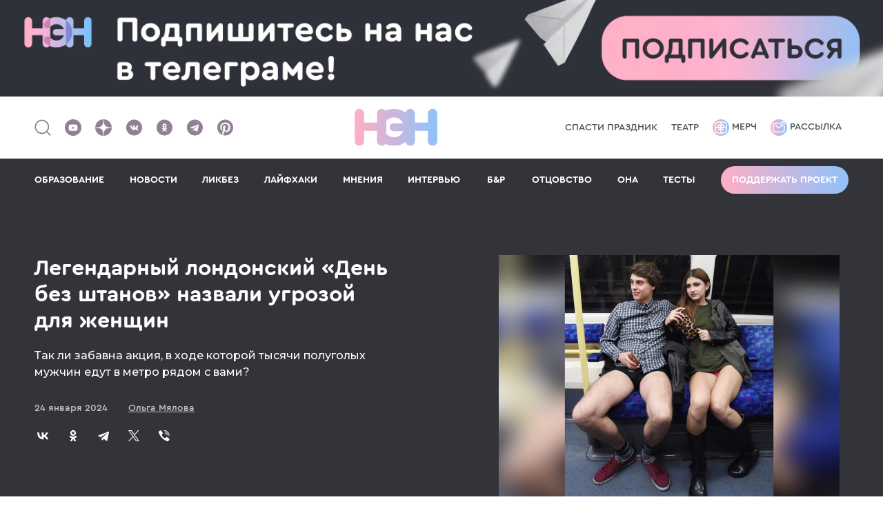

--- FILE ---
content_type: text/html; charset=UTF-8
request_url: https://n-e-n.ru/den-bez-shtanov/
body_size: 19377
content:
    <!DOCTYPE html>
    <html lang="ru-RU">

    <head>
        <title>Легендарный лондонский «День без штанов» назвали угрозой для женщин</title>
<meta charset="utf-8">
<meta name="viewport" content="width=device-width,minimum-scale=1,maximum-scale=5">
<meta http-equiv="X-UA-Compatible" content="IE=edge">
<meta name="yandex-verification" content="57ec6f7eb64a7350"/>
<meta name="yandex-verification" content="468dfd0823cd5f56"/>
<meta name="google-site-verification" content="eBCSzFGfYCBvZXfqhjSNMkTxD64oPec4I5rzdZyCoMM"/>
<meta name="pmail-verification" content="3ad1f41814b0364143257c2f152d8546">
<meta name="p:domain_verify" content="76d030d387ca910fd4c25078fd37d1bd"/>
<meta name="verify-admitad" content="ddfb671477" />
<meta name="mailru-verification" content="b5142ba480c9e1c2" />
<meta name="verify-zsb8mnllsu" content="kv6css7kgy">

<meta property="fb:pages" content="1845534045662935"/>

<link rel="icon" type="image/svg+xml" href="/img/favicons/favicon.svg">
<!--<link rel="icon" type="image/png" href="/img/favicons/favicon.png">-->
<link rel="apple-touch-icon" sizes="180x180" href="/img/favicons/apple-touch-icon.png?v2">
<link rel="icon" type="image/png" sizes="32x32" href="/img/favicons/favicon-32x32.png?v2">
<link rel="icon" type="image/png" sizes="16x16" href="/img/favicons/favicon-16x16.png?v2">
<link rel="manifest" href="/img/favicons/site.webmanifest?v2">
<link rel="mask-icon" href="/img/favicons/safari-pinned-tab.svg?v2" color="#5bbad5">
<link rel="shortcut icon" href="/img/favicons/favicon.ico?v2">
<meta name="msapplication-TileColor" content="#da532c">
<meta name="msapplication-config" content="/img/favicons/browserconfig.xml?v2">
<meta name="theme-color" content="#ffffff">

<meta name="description" content="Так ли забавна акция, в ходе которой тысячи полуголых мужчин едут в метро рядом с вами?">
    <meta property="og:site_name" content="НЭН">
    <meta property="og:type" content="article">
    <meta property="og:title" content="Легендарный лондонский «День без штанов» назвали угрозой для женщин">
    <meta property="og:description" content="Так ли забавна акция, в ходе которой тысячи полуголых мужчин едут в метро рядом с вами?">
    <meta property="og:tags" content="">
    <meta property="og:url" content="https://n-e-n.ru/den-bez-shtanov/">
    <meta property="og:image" content="https://n-e-n.ru/images/2024-01-24/65b0ca0fcbf2d_1024x512.jpg.webp">
    <meta property="og:image:width" content="1024">
    <meta property="og:image:height" content="512">


<script type="application/ld+json">{
    "@context": "https://schema.org",
    "@graph": [
        {
            "@type": "BreadcrumbList",
            "itemListElement": [
                {
                    "@type": "ListItem",
                    "position": 1,
                    "item": {
                        "@id": "https://n-e-n.ru/category/diy/",
                        "name": "Ликбез"
                    }
                }
            ]
        },
        {
            "@type": "Article",
            "@id": "https://n-e-n.ru/den-bez-shtanov/#articleBody",
            "headline": "Легендарный лондонский «День без штанов» назвали угрозой для женщин",
            "description": "Так ли забавна акция, в ходе которой тысячи полуголых мужчин едут в метро рядом с вами?",
            "image": "/images/2024-01-24/65b0ca00ef0b4_1200x675.jpg.webp",
            "author": {
                "@type": "Person",
                "name": "Ольга Мялова",
                "url": "https://n-e-n.ru/user/201-olga-malova/"
            },
            "publisher": {
                "@type": "Organization",
                "name": "НЭН",
                "logo": {
                    "@type": "ImageObject",
                    "url": "https://n-e-n.ru/img/nen_logo_new.svg"
                }
            },
            "datePublished": "2024-01-24T15:00:00+03:00",
            "mainEntityOfPage": {
                "@type": "WebPage",
                "@id": "https://n-e-n.ru/den-bez-shtanov/#articleBody"
            },
            "articleSection": "Ликбез",
            "keywords": "общество",
            "url": "https://n-e-n.ru/den-bez-shtanov/"
        }
    ]
}</script>
        <meta name="csrf-param" content="_csrf-frontend">
<meta name="csrf-token" content="hujtf8NGOD791zJa8pLAy-62aPpgoKO2OiH73_u_UH-0gbs-9SpXf42hfh6n9qulw8wjyhD5x_5CY82OndMYHA==">
        <meta name="twitter:card" content="summary_large_image">
<meta name="twitter:title" content="Легендарный лондонский «День без штанов» назвали угрозой для женщин">
<meta name="twitter:description" content="Так ли забавна акция, в ходе которой тысячи полуголых мужчин едут в метро рядом с вами?">
<meta name="twitter:image" content="https://n-e-n.ru/images/2024-01-24/65b0ca0fcbf2d_0x0.jpg.webp">
<link href="https://n-e-n.ru/den-bez-shtanov/" rel="canonical">
<link href="https://n-e-n.ru/amp/den-bez-shtanov/" rel="amphtml">
<link href="/theme/scss/index.min.css?v=95" rel="stylesheet">
<link href="/setka/clients/VR2eHQZn2B2nrvZXVIMoUBobbv0ujq4W/css/6412____________________1_641.min.css" rel="stylesheet">
<link href="/theme/scss/pages/article.min.css?v=105" rel="stylesheet">
<style>
        .adfox-desktop, .adfox-mobile {
            margin: 20px 0;
        }
        </style>
<script src="/theme/js/counter.min.js?v=69"></script>    </head>

    <body>

    
    

<div class="banner-center">
    <!--AdFox START-->
    <!--ezhikezhik_2015-->
    <!--Площадка: n-e-n.ru / Desktop / Billboard 100%x200 / Branding-->
    <!--Категория: <не задана>-->
    <!--Тип баннера: Billboard-->
    <div id="adfox_16121769500717574"></div>
</div>


<header class="header">
    <div class="container">
        <div class="left">
            <a href="#">
                <span class="header__search">
                    <img src="/img/search.svg" alt="" width="26" height="27">
                </span>
            </a>
            <div class="social">
    <a href="https://www.youtube.com/@CHIPSjournal" target="_blank"
       aria-label="Наш Youtube канал">
        <svg width="24" height="24"><use xlink:href="/img/soc.sprite.svg?v=3#soc-youtube"></use></svg>
    </a>
    <a href="https://dzen.ru/nenru" target="_blank" aria-label="Наша страница в Дзен">
        <svg width="24" height="24"><use xlink:href="/img/soc.sprite.svg?v=3#soc-zen"></use></svg>
    </a>
    <a href="https://vk.com/net_eto_normalno" target="_blank" aria-label="Наше сообщество в VK">
        <svg width="25" height="24"><use xlink:href="/img/soc.sprite.svg?v=3#soc-vk"></use></svg>
    </a>
    <!-- mail.ru -->
    <a href="https://ok.ru/netetonorm" target="_blank" aria-label="Наша страница в Одноклассниках">
        <svg width="25" height="24"><use xlink:href="/img/soc.sprite.svg?v=3#soc-ok"></use></svg>
    </a>
    <a href="https://telegram.me/net_etonorm" target="_blank" aria-label="Наш канал в Телеграм">
        <svg width="25" height="24"><use xlink:href="/img/soc.sprite.svg?v=3#soc-tg"></use></svg>
    </a>
    <a href="https://www.pinterest.com/net_eto_normalno/" target="_blank"
       aria-label="Наша страница в Pinterest">
        <svg width="25" height="24"><use xlink:href="/img/soc.sprite.svg?v=3#soc-pinterest"></use></svg>
    </a>
</div>
        </div>
        <div class="header__logo">
            <a href="/" aria-label="Логотип">
                <img src="/img/nen_logo_new.svg" alt="">
            </a>
        </div>
        <div class="spec-project header-link">
                            <a href="https://kto-ukral-prazdnik.n-e-n.ru/?utm_source=nen" target="_blank">Спасти праздник</a>                            <a href="https://n-e-n.ru/mandariny-na-yolke-i-domashniy-teatr/" target="_blank">Театр</a>                    </div>
        <div class="right header-link">
            <a href="https://shop.n-e-n.ru/" target="_blank">
                <img src="/img/merch.svg" alt="">
                Мерч
            </a>
            <a href="https://mailganer.com/landing/53233/" id="rasssylka" target="_blank">
                <img src="/img/rassylka.svg" alt="">
                Рассылка
            </a>
        </div>
        <div class="button-menu-container">
                        <div class="header__button-menu">
                <span class="line"></span><span class="line"></span><span class="line"></span>
            </div>
        </div>
    </div>

    <div class="header__menu">
        <div class="container">
            <div class="link-menu"><a class="" href="https://n-e-n.ru/tag/88/%D0%BE%D0%B1%D1%80%D0%B0%D0%B7%D0%BE%D0%B2%D0%B0%D0%BD%D0%B8%D0%B5/" target="_self">ОБРАЗОВАНИЕ</a></div><div class="link-menu"><a class="" href="/category/ithappened/" target="_self">НОВОСТИ</a></div><div class="link-menu"><a class="" href="/category/diy/" target="_self">ЛИКБЕЗ</a></div><div class="link-menu"><a class="" href="/category/lifehacks/" target="_self">ЛАЙФХАКИ</a></div><div class="link-menu"><a class="" href="/category/opinions/" target="_self">МНЕНИЯ</a></div><div class="link-menu"><a class="" href="/category/interview/" target="_self">ИНТЕРВЬЮ</a></div><div class="link-menu"><a class="" href="/category/bnr/" target="_self">Б&Р</a></div><div class="link-menu"><a class="" href="/category/fathers/" target="_self">ОТЦОВСТВО</a></div><div class="link-menu"><a class="" href="/tag/102/она/" target="_self">ОНА</a></div><div class="link-menu"><a class="" href="/quizes/" target="_self">ТЕСТЫ</a></div>                            <div class="show-mobile"><a href="https://kto-ukral-prazdnik.n-e-n.ru/?utm_source=nen" target="_blank">Спасти праздник</a></div>
                            <div class="show-mobile"><a href="https://n-e-n.ru/mandariny-na-yolke-i-domashniy-teatr/" target="_blank">Театр</a></div>
                        <div>
                <a class="button border-gradient support-project" href="/donation/">Поддержать проект</a>
            </div>
            <div class="header__social-mobile">
                <div class="social">
                    <div class="social">
    <a href="https://www.youtube.com/@CHIPSjournal" target="_blank"
       aria-label="Наш Youtube канал">
        <svg width="24" height="24"><use xlink:href="/img/soc.sprite.svg?v=3#soc-youtube"></use></svg>
    </a>
    <a href="https://dzen.ru/nenru" target="_blank" aria-label="Наша страница в Дзен">
        <svg width="24" height="24"><use xlink:href="/img/soc.sprite.svg?v=3#soc-zen"></use></svg>
    </a>
    <a href="https://vk.com/net_eto_normalno" target="_blank" aria-label="Наше сообщество в VK">
        <svg width="25" height="24"><use xlink:href="/img/soc.sprite.svg?v=3#soc-vk"></use></svg>
    </a>
    <!-- mail.ru -->
    <a href="https://ok.ru/netetonorm" target="_blank" aria-label="Наша страница в Одноклассниках">
        <svg width="25" height="24"><use xlink:href="/img/soc.sprite.svg?v=3#soc-ok"></use></svg>
    </a>
    <a href="https://telegram.me/net_etonorm" target="_blank" aria-label="Наш канал в Телеграм">
        <svg width="25" height="24"><use xlink:href="/img/soc.sprite.svg?v=3#soc-tg"></use></svg>
    </a>
    <a href="https://www.pinterest.com/net_eto_normalno/" target="_blank"
       aria-label="Наша страница в Pinterest">
        <svg width="25" height="24"><use xlink:href="/img/soc.sprite.svg?v=3#soc-pinterest"></use></svg>
    </a>
</div>
                </div>
            </div>
        </div>
    </div>

        <!--AdFox START-->
    <!--ezhikezhik_2015-->
    <!--Площадка: n-e-n.ru / Mobile / Mobile_Top-->
    <!--Категория: <не задана>-->
    <!--Тип баннера: Mobile-->
    <div id="adfox_161217702470014171"></div>
    </header>

    
<div class="article-page article-page-image-2">
    <div class="inner-page-content-branding">
        <!-- Контейнер для брендинга -->
    </div>
    <div class="bg-block">
        <div class="container-inner">
            <div class="container-inner__left">
                <div class="container-small">
                    <div class="frame-container">
                        <div class="title">
                            <a href="/category/diy/">
                                Ликбез                            </a>
                        </div>
                                                                    </div>
                </div>
            </div>
        </div>
        <div class="container">
            <div class="card-page bg-none">
                <div class="card-page__left">
                    <h1 class="title-h1">
                        Легендарный лондонский «День без штанов» назвали угрозой для женщин                    </h1>

                    <div class="text-page"><p>Так ли забавна акция, в ходе которой тысячи полуголых мужчин едут в метро рядом с вами?</p></div>
                    <div class="info">
                        <time class="date" datetime="2024-01-24">
                            24 января 2024                        </time>
                        <div class="name">
                            <a href="https://n-e-n.ru/user/201-olga-malova/">
                                <span>Ольга Мялова</span>
                            </a>
                        </div>
                    </div>
                    <div class="social-2">
                        <style>
    .ya-share2__list li {
        margin: 10px 10px 10px 10px !important;
    }
    .ya-share2__list li:first-child {
        margin-left: 0 !important;
    }

    .ya-share2__container.ya-share2__container_color-scheme_blackwhite .ya-share2__badge,
    .ya-share2__container.ya-share2__container_color-scheme_blackwhite .ya-share2__mobile-popup-badge {
        background-color: #33343A;
    }
</style>
<script src="https://yastatic.net/share2/share.js"></script>
<div class="ya-share2" data-curtain data-color-scheme="blackwhite"
     data-services="vkontakte,odnoklassniki,telegram,twitter,viber">
</div>                    </div>
                </div>
                                <div class="card-page__right">
                    <div class="image">
                        <img src="/images/2024-01-24/65b0ca00ef0b4_1040x720.jpg.webp"
                             alt=""
                             title="">

                    </div>
                                            <div class="image-caption">
                            Источник: standard.co.uk | EPA                        </div>
                                    </div>
                            </div>
        </div>
    </div>
    <div class="container-inner">
        <div class="container-inner__left">
            <div class="container-small">
                                    <div class="tags">
                                                    <div class="tag">#<a href="/tag/12/общество/">общество</a></div>
                                            </div>
                
                                    <div class="article-content" id="articleBody">
                        <div class="stk-post stk-layout_6col_26605 stk-theme_35113" data-stk="{&quot;images&quot;:[{&quot;id&quot;:&quot;2024-01-24/65b0ca611ad3f.jpg&quot;,&quot;alt&quot;:&quot;&quot;,&quot;caption&quot;:&quot;&quot;},{&quot;id&quot;:&quot;2024-01-24/65b0ca611cd64.jpg&quot;,&quot;alt&quot;:&quot;&quot;,&quot;caption&quot;:&quot;&quot;},{&quot;id&quot;:&quot;2024-01-24/65b0ca6122d10.jpg&quot;,&quot;alt&quot;:&quot;&quot;,&quot;caption&quot;:&quot;&quot;},{&quot;id&quot;:&quot;2024-01-24/65b0ca612baa8.jpg&quot;,&quot;alt&quot;:&quot;&quot;,&quot;caption&quot;:&quot;&quot;},{&quot;id&quot;:&quot;2024-01-23/65afc6b90cb3e.jpg&quot;,&quot;alt&quot;:&quot;&quot;,&quot;caption&quot;:&quot;&quot;}]}" data-ui-id="post" data-ce-tag="post" data-reset-type="class" data-layout-type="limited" data-editor-version="3.2.8-rc1"><p class="stk-theme_35113__style_font_style-1618920566489 stk-theme_35113__mb_15 stk-reset" data-ce-tag="paragraph">В&nbsp;этом году в&nbsp;Лондон <a href="https://www.timeout.com/london/news/londons-legendary-no-trousers-tube-ride-returns-this-weekend-010424" target="_blank" class="stk-reset">вернулся</a> «День без штанов»&nbsp;— масштабная акция, которую в&nbsp;британской столице проводят с&nbsp;2009&nbsp;года. В&nbsp;2020-м «бесштанную» традицию было решено приостановить из-за ковида, так что лондонцам пришлось ждать этого дня целых три года. Его обычно проводят в&nbsp;первой половине января.</p><p class="stk-reset" data-ce-tag="paragraph">No&nbsp;Trousers Tube Ride&nbsp;— это день, в&nbsp;который все желающие едут в&nbsp;метро без брюк, джинсов и&nbsp;юбок (но, к&nbsp;счастью, в&nbsp;нижнем белье). </p><figure class="stk-reset stk-image-figure" data-ce-tag="image-figure"><div class="stk-mask" data-ce-tag="mask"><img src="https://n-e-n.ru/images/2024-01-24/65b0ca6122d10_0x0.jpg" data-image-id="2024-01-24/65b0ca6122d10.jpg" data-image-name="3.jpg" width="1920" height="1280" loading="lazy" class="stk-image stk-reset"/></div><figcaption style="display:block" class="stk-reset stk-description" data-ce-tag="description"><a class="stk-reset" href="https://www.standard.co.uk/news/london/no-trousers-tube-ride-london-underground-elizabeth-line-b1050725.html" target="_blank">Источник</a></figcaption></figure><p class="stk-theme_35113__mb_15 stk-reset" data-ce-tag="paragraph">Идея состоит в&nbsp;том, чтобы даже без штанов вести себя совершенно естественно: как ни&nbsp;в&nbsp;чем ни&nbsp;бывало читать газету, слушать музыку, залипать в&nbsp;соцсетях или болтать по&nbsp;телефону. Это, по&nbsp;мнению организаторов, способствует раскрепощению, да&nbsp;и&nbsp;просто забавно.</p><a class="stk-container stk-container-link stk-reset stk-theme_35113__mb_2" data-ce-tag="container" href="https://n-e-n.ru/drunkfriend/" target="_blank"><div class="stk-grid stk-theme_35113__mb_0" data-ce-tag="grid" data-anim-m="true" data-stk-css="stkaGPL6"><div data-col-width="6" class="stk-grid-col stk-grid-col_last" data-ce-tag="grid-col"><div class="stk-grid stk-theme_35113__mb_0" data-ce-tag="grid" data-stk-css="stkJYkGS"><div data-col-width="2" class="stk-grid-col" data-ce-tag="grid-col" data-stk-css-m=""><figure class="stk-reset stk-image-figure" data-ce-tag="image-figure"><div class="stk-mask" data-ce-tag="mask"><img src="https://n-e-n.ru/images/2024-01-23/65afc6b90cb3e_0x0.jpg" data-image-id="2024-01-23/65afc6b90cb3e.jpg" data-image-name="63af1263ed0f2_1040x720.jpg" width="988" height="720" loading="lazy" class="stk-image stk-reset"/></div></figure></div><div data-col-width="4" class="stk-grid-col stk-grid-col_last align-left valign-middle" data-ce-tag="grid-col" data-stk-css="stkbY0Rr" data-stk-css-m="stkdHa_e"><p class="stk-reset stk-theme_35113__style_font_style-1581413622543 stk-theme_35113__color_35113_custom_color_1 stk-theme_35113__mb_05" data-ce-tag="paragraph" data-stk-css="stkvS34c">Интересное по&nbsp;теме</p><p class="stk-reset stk-theme_35113__color_35113_custom_color_2 stk-theme_35113__style_font_style-1581413622543 stk-theme_35113__mb_0" data-ce-tag="paragraph" data-stk-css-m="stkNSq1h"><strong class="stk-reset">15 фраз, которые вы говорите и своим подвыпившим друзьям, и своим детям</strong></p></div></div></div></div></a><h2 class="stk-theme_35113__mb_05 stk-theme_35113__style_large_header stk-reset" data-ce-tag="paragraph"><strong class="stk-reset">Как все проходит</strong></h2><p class="stk-theme_35113__mb_05 stk-reset" data-ce-tag="paragraph">Обычно все начинается в&nbsp;15:00. Участники собираются на&nbsp;улице в&nbsp;обычной верхней одежде, а&nbsp;затем разделяются на&nbsp;группы и&nbsp;доходят до&nbsp;близлежащих станций. В&nbsp;вестибюле они избавляются от&nbsp;брюк и&nbsp;торжественно едут вниз на&nbsp;экскалаторах. Затем, примерно до&nbsp;17:00 вся компания ездит по&nbsp;подземке, делая вид, что так и&nbsp;надо.</p><p class="stk-reset" data-ce-tag="paragraph">Организаторы обычно просят, чтобы выбор нижнего белья в&nbsp;этот день был как можно более сдержанным&nbsp;— так, чтобы это выглядело, будто толпа людей просто забыла надеть брюки. Хотя <a class="stk-reset" data-gtm-vis-has-fired10171822_255="1" href="https://i.dailymail.co.uk/1s/2024/01/08/10/79720981-12935987-Londoners_put_on_their_most_dazzling_pairs_of_underwear_for_the_-a-114_1704710208538.jpg" target="_blank">фотоотчеты</a> показывают, что для многих это своего рода звездный час&nbsp;— то&nbsp;есть шанс блеснуть красными стрингами, «семейниками» в&nbsp;горошек, боксерами со&nbsp;звездами на&nbsp;пятой точке и&nbsp;другим затейливым исподним.</p><figure class="stk-reset stk-image-figure" data-ce-tag="image-figure"><div class="stk-mask" data-ce-tag="mask"><img src="https://n-e-n.ru/images/2024-01-24/65b0ca612baa8_0x0.jpg" data-image-id="2024-01-24/65b0ca612baa8.jpg" data-image-name="4.jpg" class="stk-image stk-reset" width="1920" height="1280" loading="lazy"/></div><figcaption style="display:block" class="stk-reset stk-description" data-ce-tag="description"><a class="stk-reset" href="https://www.standard.co.uk/news/london/no-trousers-tube-ride-london-underground-elizabeth-line-b1050725.html" target="_blank">Источник</a></figcaption></figure><p class="stk-theme_35113__mb_2 stk-reset" data-ce-tag="paragraph">«Это мероприятие получило такую популярность, потому что оно проводится исключительно ради развлечения,&nbsp;— <a href="https://www.standard.co.uk/news/london/no-trousers-tube-ride-london-underground-elizabeth-line-b1050725.html" target="_blank" class="stk-reset">объясняет</a> один из&nbsp;организаторов, инициатор „Дня без штанов“ Дэйв Селкирк. —&nbsp;Обычно публика воспринимает нас тепло и&nbsp;дружелюбно. Фотографии подтверждают: в&nbsp;этот день все прекрасно проводят время! Несмотря на&nbsp;всю печаль и&nbsp;серьезность сегодняшнего мира, для меня большая честь жить в&nbsp;Лондоне и&nbsp;проводить такое мероприятие, где мы&nbsp;можем просто расслабиться и&nbsp;повеселиться».</p><h2 class="stk-theme_35113__mb_05 stk-theme_35113__style_large_header stk-reset" data-ce-tag="paragraph"><strong class="stk-reset">«Это конец цивилизации»</strong></h2><p class="stk-theme_35113__mb_05 stk-reset" data-ce-tag="paragraph">Но&nbsp;выяснилось, что «прекрасно» проводят время не&nbsp;все. У&nbsp;акции оказалось немало хейтеров. Например, вот что пишут комментаторы под фоторепортажем, <a href="https://www.dailymail.co.uk/news/article-12935987/london-trousers-day-tube-strip-underground.html#reader-comments" target="_blank" class="stk-reset">опубликованным</a> на&nbsp;Daily Mail:</p><p class="stk-theme_35113__mb_05 stk-reset" data-ce-tag="paragraph">«Это точно конец цивилизации. Как можно доверять коллеге, который едет в&nbsp;метро без штанов?!!».</p><p class="stk-theme_35113__mb_05 stk-reset" data-ce-tag="paragraph">«Просто еще одна веха в&nbsp;мире нарциссов, ищущих внимания, рядом с&nbsp;которыми мы&nbsp;живем… Кстати, мне кажется, многие мужчины положили в&nbsp;белье носки».</p><p class="stk-theme_35113__mb_05 stk-reset" data-ce-tag="paragraph">«О, спасибо. Теперь я&nbsp;буду знать: 7&nbsp;января лучше оставаться дома».</p><p class="stk-theme_35113__mb_05 stk-reset" data-ce-tag="paragraph">«Стойте, так эксгибиционизм, как непристойное поведение в&nbsp;публичном месте, уже не&nbsp;считается преступлением?!».</p><p class="stk-reset" data-ce-tag="paragraph">А&nbsp;некоторые считают эту традицию опасной и, как минимум, малоприятной для женщин. Так<a class="stk-reset" data-gtm-vis-has-fired10171822_255="1" href="https://www.independent.co.uk/voices/london-no-trousers-tube-ride-problematic-b2474555.html#comments-area" target="_blank"> думает</a> колумнист Independent Райан Куган.</p><figure class="stk-reset stk-image-figure" data-ce-tag="image-figure"><div class="stk-mask" data-ce-tag="mask"><img src="https://n-e-n.ru/images/2024-01-24/65b0ca611cd64_0x0.jpg" data-image-id="2024-01-24/65b0ca611cd64.jpg" data-image-name="2.jpg" class="stk-image stk-reset" width="1920" height="1280" loading="lazy"/></div><figcaption style="display:block" class="stk-reset stk-description" data-ce-tag="description"><a class="stk-reset" href="https://www.standard.co.uk/news/london/no-trousers-tube-ride-london-underground-elizabeth-line-b1050725.html" target="_blank">Источник</a></figcaption></figure><p class="stk-theme_35113__mb_2 stk-reset" data-ce-tag="paragraph">По&nbsp;его мнению, День без штанов «превращает обычную поездку на&nbsp;работу в&nbsp;тревожное испытание». И&nbsp;не&nbsp;в&nbsp;последнюю очередь потому, что в&nbsp;метро зачастую царит давка. А&nbsp;это значит, что ваши шансы случайно вступить в&nbsp;тесный контакт с&nbsp;полуголым незнакомцем резко возрастают.</p><h2 class="stk-theme_35113__mb_05 stk-theme_35113__style_large_header stk-reset" data-ce-tag="paragraph"><strong class="stk-reset">«Чьи-то белые трусы на&nbsp;уровне глаз»</strong></h2><p class="stk-theme_35113__mb_05 stk-reset" data-ce-tag="paragraph">«Судя по&nbsp;фотографиям прошлых лет, они [женщины] сидят на&nbsp;сиденьях, отчаянно пытаясь не&nbsp;смотреть на&nbsp;чьи-то тесные белые трусы, которые находятся на&nbsp;уровне их&nbsp;глаз,&nbsp;— пишет Куган. —&nbsp;Да, женщины тоже принимают участие в&nbsp;этой акции. Но&nbsp;подавляющее большинство участников&nbsp;— все-таки мужчины. И&nbsp;это может стать огромной проблемой для любой женщины, которая по&nbsp;понятным причинам чувствует себя уязвимой в&nbsp;окружении толпы полуобнаженных мужчин».</p><p class="stk-theme_35113__mb_05 stk-reset" data-ce-tag="paragraph">Колумнист напоминает: метро и&nbsp;в&nbsp;обычное время бывает опасным для женщин. Так, в&nbsp;2022&nbsp;году было зафиксировано <a href="https://www.mylondon.news/news/zone-1-news/london-underground-station-your-most-26050363" target="_blank" class="stk-reset">около 800</a> репортов о&nbsp;сексуальных преступлениях, совершенных в&nbsp;лондонской подземке. Большинство из&nbsp;них осуществлялись в&nbsp;отношении женщин. Например, когда в&nbsp;декабре 2022&nbsp;года на&nbsp;Елизаветинской линии погас свет, многие пассажирки жаловались на&nbsp;интимные ощупывания со&nbsp;стороны невидимых соседей.</p><p class="stk-theme_35113__mb_05 stk-reset" data-ce-tag="paragraph">А&nbsp;около месяца назад мужчину приговорили к&nbsp;тюремному заключению за&nbsp;<a href="https://www.standard.co.uk/news/crime/predator-raped-sleeping-woman-piccadilly-line-jailed-b1125868.html" target="_blank" class="stk-reset">изнасилование</a> спящей женщины на&nbsp;линии Пикадилли. Прохожие тогда шли мимо и&nbsp;просто закрывали глаза на&nbsp;происходящее.</p><p class="stk-theme_35113__mb_05 stk-reset" data-ce-tag="paragraph">И&nbsp;даже если в&nbsp;День без брюк удастся обойтись без пострадавших, Куган напоминает: у&nbsp;других пассажиров есть право не&nbsp;видеть то, чего&nbsp;бы они предпочли не&nbsp;видеть.</p><p class="stk-theme_35113__mb_2 stk-reset" data-ce-tag="paragraph">«Представьте себе сцену: вы&nbsp;ждете на&nbsp;станции поезда и&nbsp;собираетесь начать долгий рабочий день. Вы&nbsp;устали, замерзли, раздражены, потому что сейчас первая неделя января, а&nbsp;вы&nbsp;взяли на&nbsp;себя смену выходного дня,&nbsp;— описывает типичную ситуацию журналист. —&nbsp;Все, что вам нужно, это найти в&nbsp;поезде место и&nbsp;послушать подкаст, когда двери откроются, и… что это?! Почему я&nbsp;вижу нижнее белье этого мужчины? Почему я&nbsp;должен видеть нижнее белье всех в&nbsp;этом вагоне?».</p><h2 class="stk-theme_35113__mb_05 stk-theme_35113__style_large_header stk-reset" data-ce-tag="paragraph"><strong class="stk-reset">Кстати</strong></h2><p class="stk-reset" data-ce-tag="paragraph">Несмотря на&nbsp;то, что лондонцы раздеваются в&nbsp;метро с&nbsp;2009&nbsp;года, эта необычная традиция была придумана комедийной арт-группой Improve Everywhere в&nbsp;Нью-Йорке в&nbsp;2002&nbsp;году. Изначально в&nbsp;ней участвовали только семеро комиков. Позже акция переросла в&nbsp;«международный праздник дураковаляния», в&nbsp;котором каждый год участвуют десятки городов по&nbsp;всему миру.</p><figure class="stk-reset stk-image-figure" data-ce-tag="image-figure"><div class="stk-mask" data-ce-tag="mask"><img src="https://n-e-n.ru/images/2024-01-24/65b0ca611ad3f_0x0.jpg" data-image-id="2024-01-24/65b0ca611ad3f.jpg" data-image-name="1.jpg" class="stk-image stk-reset" width="1920" height="1280" loading="lazy"/></div><figcaption style="display:block" class="stk-reset stk-description" data-ce-tag="description"><a class="stk-reset" href="https://www.standard.co.uk/news/london/no-trousers-tube-ride-london-underground-elizabeth-line-b1050725.html" target="_blank">Источник</a></figcaption></figure><p class="stk-theme_35113__mb_05 stk-reset" data-ce-tag="paragraph">Ее&nbsp;также проводят в&nbsp;Техасе, Монтане, некоторых городах Канады, Франции, Швеции и&nbsp;Великобритании. В&nbsp;разные годы без брюк на&nbsp;публике разгуливали даже селебрити. Например, в&nbsp;Дне без штанов <a href="https://en.wikipedia.org/wiki/No_Pants_Day" target="_blank" class="stk-reset">участвовали</a> такие известные группы как Blondie, Rhymes with Orange и&nbsp;Zippy the Pinhead.</p><p class="stk-theme_35113__mb_05 stk-reset" data-ce-tag="paragraph">А&nbsp;что вы&nbsp;думаете об&nbsp;этой традиции? Приняли&nbsp;бы участие или категорически осудили?</p><p class="stk-reset stk-theme_35113__mb_2" data-ce-tag="paragraph">Ранее НЭН рассказывал о&nbsp;Самой Ненавидимой Маме Великобритании. За&nbsp;что&nbsp;же ее&nbsp;так ненавидят? Ну, например, <a class="stk-reset" data-gtm-vis-has-fired10171822_255="1" href="https://n-e-n.ru/platnyj-vhod/" target="_blank">за&nbsp;это</a>.</p><div class="stk-grid stk-theme_35113__mb_05" data-ce-tag="grid" data-stk-css="stkm7StD"><div data-col-width="6" class="stk-grid-col stk-grid-col_last" data-ce-tag="grid-col" data-stk-css="stkDYoog"><p class="stk-reset stk-theme_35113__mb_0 stk-theme_35113__style_font_style-1581413622543 stk-theme_35113__color_35113_custom_color_1" data-stk-css="stkHZrRs" data-ce-tag="paragraph">Еще почитать по&nbsp;теме</p><a class="stk-reset stk-theme_35113__stk-btn_1622717779419 stk-theme_35113__style_font_style-1581413684093 stk-theme_35113__mb_0" data-stk-css="stkJHPSu" data-stk-button="1" data-ce-tag="button" target="_blank" href="https://n-e-n.ru/muzei/">Где найти клитор: первый в мире Музей вагины вновь открылся в Лондоне</a><hr class="stk-reset stk-theme_35113__separator_divider-1578559866320 stk-theme_35113__mb_0 stk-theme_35113__separator_divider-1667831863680"/><a class="stk-reset stk-theme_35113__stk-btn_1622717779419 stk-theme_35113__style_font_style-1581413684093 stk-theme_35113__mb_0" data-stk-css="stk7trbV" data-stk-button="1" data-ce-tag="button" target="_blank" href="https://n-e-n.ru/rave/">«В слинге — ребенок, в руке — пиво». Как англичане ходят на рейвы с младенцами</a><hr class="stk-reset stk-theme_35113__separator_divider-1578559866320 stk-theme_35113__mb_0 stk-theme_35113__separator_divider-1667831863680"/><a class="stk-reset stk-theme_35113__stk-btn_1622717779419 stk-theme_35113__style_font_style-1581413684093" data-stk-css="stkJ7ITP" data-stk-button="1" data-ce-tag="button" target="_blank" href="https://n-e-n.ru/sigmund-freud/">Каким мужем и отцом был Зигмунд Фрейд</a></div></div><div class="stk-theme_35113__mb_15 stk-grid" data-ce-tag="grid"><div data-col-width="6" class="stk-grid-col stk-grid-col_last" data-ce-tag="grid-col"><div class="stk-mobile-hidden stk-grid stk-theme_35113__mb_0" data-ce-tag="grid" data-stk-css="stkrja1G"><div data-col-width="6" class="stk-grid-col stk-grid-col_last" data-ce-tag="grid-col"><figure class="stk-theme_35113__mb_0 stk-reset stk-image-figure" data-ce-tag="image-figure"><div class="stk-mask" data-ce-tag="mask"><a href="https://t.me/net_eto_normalno" class="stk-reset stk-link" target="_blank"><img src="https://n-e-n.ru/images/2023-02-02/63dc0c7f3f71f_0x0.jpg" data-image-id="2023-02-02/63dc0c7f3f71f.jpg" data-image-name="podcast-desktop-09.jpg" class="stk-image stk-reset" width="4000" height="810" loading="lazy"/></a></div></figure></div></div><div class="stk-desktop-hidden stk-grid stk-theme_35113__mb_15" data-ce-tag="grid" data-stk-css="stk6QA4M"><div data-col-width="2" class="stk-grid-col stk-grid-col_last" data-ce-tag="grid-col"><figure class="stk-reset stk-image-figure" data-ce-tag="image-figure"><div class="stk-mask" data-ce-tag="mask"><a href="https://t.me/net_eto_normalno" class="stk-reset stk-link" target="_blank"><img src="https://n-e-n.ru/images/2023-02-02/63dc0c98808d8_0x0.jpg" data-image-id="2023-02-02/63dc0c98808d8.jpg" data-image-name="podcast-mob-09.jpg" class="stk-image stk-reset" width="1912" height="1693" loading="lazy"/></a></div></figure></div><div data-col-width="4" class="stk-grid-col stk-grid-col_empty" data-ce-tag="grid-col"><p class="ce-element--empty stk-element_no-text stk-reset" data-ce-tag="paragraph"></p></div></div></div></div><style data-stk-css="stkaGPL6" media="all" class="">
  [data-stk-css="stkaGPL6"]:not(#stk):not(#stk):not(style) {}
</style><style data-stk-css="stkJYkGS" media="all" class="">
  [data-stk-css="stkJYkGS"]:not(#stk):not(#stk):not(style) {
    background-color: rgba(51, 52, 58, 0.1)
  }
</style><style data-stk-css="stkbY0Rr" media="(min-width: 769px)" class="">
  [data-stk-css="stkbY0Rr"]:not(#stk):not(#stk):not(style) {
    padding: 16px
  }
</style><style data-stk-css-m="stkdHa_e" media="(max-width: 768px)" class="">
  [data-stk-css-m="stkdHa_e"]:not(#stk):not(#stk):not(#stk):not(style) {
    padding: 0px 16px 16px 16px
  }
</style><style data-stk-css="stkvS34c" class="" media="all">
  [data-stk-css="stkvS34c"]:not(#stk):not(#stk):not(style) {
    margin-bottom: 5px
  }
</style><style data-stk-css-m="stkNSq1h" media="(max-width: 768px)" class="">
  [data-stk-css-m="stkNSq1h"]:not(#stk):not(#stk):not(#stk):not(style) {}
</style><style data-stk-css="stkrja1G" class="" media="all">
  [data-stk-css="stkrja1G"]:not(#stk):not(#stk):not(style) {
    box-shadow: rgba(51, 52, 57, 0.4) 0px 3px 8px
  }
</style><style data-stk-css="stk6QA4M" class="" media="all">
  [data-stk-css="stk6QA4M"]:not(#stk):not(#stk):not(style) {
    box-shadow: rgba(51, 52, 57, 0.4) 0px 3px 8px
  }
</style><style data-stk-css="stkm7StD" media="all" class="">
  [data-stk-css="stkm7StD"]:not(#stk):not(#stk):not(style) {
    background-color: rgba(51, 52, 58, 0.1)
  }
</style><style data-stk-css="stkDYoog" class="" media="all">
  [data-stk-css="stkDYoog"]:not(#stk):not(#stk):not(style) {
    margin-bottom: 8px
  }
</style><style data-stk-css="stkHZrRs" media="all" class="">
  [data-stk-css="stkHZrRs"]:not(#stk):not(#stk):not(style) {
    padding: 0px;
    margin-left: 20px;
    margin-right: 16px;
    margin-top: 16px;
    margin-bottom: -5px
  }
</style><style data-stk-css="stkJHPSu" class="" media="all">
  [data-stk-css="stkJHPSu"]:not(#stk):not(#stk):not(style) {
    align-self: stretch;
    justify-self: stretch
  }
</style><style data-stk-css="stk7trbV" class="" media="all">
  [data-stk-css="stk7trbV"]:not(#stk):not(#stk):not(style) {
    align-self: stretch;
    justify-self: stretch
  }
</style><style data-stk-css="stkJ7ITP" class="" media="all">
  [data-stk-css="stkJ7ITP"]:not(#stk):not(#stk):not(style) {
    align-self: stretch;
    justify-self: stretch;
    margin-top: -4px
  }
</style></div>                    </div>
                
                                    <div class="tags">
                                                    <div class="tag">#<a href="/tag/12/общество/">общество</a></div>
                                            </div>
                            </div>

            <!--AdFox START-->
            <!--ezhikezhik_2015-->
            <!--Площадка: n-e-n.ru / Desktop / Inpage After Article-->
            <!--Категория: <не задана>-->
            <!--Тип баннера: Inpage-->
            <div id="adfox_161217712291753789"></div>

            <!--AdFox START-->
            <!--ezhikezhik_2015-->
            <!--Площадка: n-e-n.ru / Mobile / Mobile_After_Article-->
            <!--Категория: <не задана>-->
            <!--Тип баннера: Mobile-->
            <div id="adfox_161217715304012547"></div>

        </div>
                            <div class="container-inner__right">
                <div class="card-promo-container">
                    <!--AdFox START-->
                    <!--ezhikezhik_2015-->
                    <!--Площадка: n-e-n.ru / Desktop / Sidebar_1-->
                    <!--Категория: <не задана>-->
                    <!--Тип баннера: Sidebar-->
                    <div id="adfox_16121772087386157"></div>
                </div>
            </div>
            </div>
    <div class="interest-2">
        <div class="container">
            <div class="interest-2__container">
                <div class="interest__title">ВАМ БУДЕТ ИНТЕРЕСНО</div>
<section class="slider-wrapper">
    <button class="slide-arrow slide-arrow-prev">&#8249;</button>
    <button class="slide-arrow slide-arrow-next">&#8250;</button>
    <ul class="items slides-container">
                    <li class="item int-slide">
                <a class="image" href="/k-chemu-privodit-nasilie-v-detstve-lichnaya-istoria/" target="_blank">
                                    </a>
                <a class="subtitle" href="/category/opinions/" target="_blank">
                    Мнения                </a>
                <a class="title" href="/k-chemu-privodit-nasilie-v-detstve-lichnaya-istoria/" target="_blank">
                    &laquo;Я&nbsp;&mdash; все&nbsp;то, чего моя мать терпеть не&nbsp;может&raquo;. К&nbsp;чему приводит насилие в&nbsp;детстве                </a>
                            </li>
                    <li class="item int-slide">
                <a class="image" href="/kakie-knigi-zastavlaut-plakat-rossian/" target="_blank">
                                            <img src="/images/2026-01-20/696f229eb1917_560x320.jpg.webp"
                             alt="Фото: Yuliasis | Shutterstock | Fotodom">
                                    </a>
                <a class="subtitle" href="/category/view/?alias=%25d0%25b1%25d0%25b5%25d0%25b7-%25d1%2580%25d1%2583%25d0%25b1%25d1%2580%25d0%25b8%25d0%25ba%25d0%25b8" target="_blank">
                    Без рубрики                </a>
                <a class="title" href="/kakie-knigi-zastavlaut-plakat-rossian/" target="_blank">
                    Какие книги заставляют плакать россиян                </a>
                            </li>
                    <li class="item int-slide">
                <a class="image" href="/muzhchina-opublikoval-v-seti-spisok-ego-detskih-domashnih-obazannostey/" target="_blank">
                                            <img src="/images/2026-01-20/696f1d1458d48_560x320.jpg.webp"
                             alt="">
                                    </a>
                <a class="subtitle" href="/category/ithappened/" target="_blank">
                    Новости                 </a>
                <a class="title" href="/muzhchina-opublikoval-v-seti-spisok-ego-detskih-domashnih-obazannostey/" target="_blank">
                    Мужчина опубликовал в&nbsp;сети список его детских домашних обязанностей                </a>
                            </li>
                    <li class="item int-slide">
                <a class="image" href="/5-mifov-o-zhenskom-zdorovie/" target="_blank">
                                            <img src="/images/2026-01-19/696e487bbb227_560x320.jpg.webp"
                             alt="Фото: SewCreamStudio | Shutterstock | Fotodom">
                                    </a>
                <a class="subtitle" href="/category/opinions/" target="_blank">
                    Мнения                </a>
                <a class="title" href="/5-mifov-o-zhenskom-zdorovie/" target="_blank">
                    5&nbsp;мифов о&nbsp;женском здоровье. Развенчивают врачи                </a>
                            </li>
            </ul>
</section>
                <!--
                <hr class="hr">
                <div class="form-container">
                    <div class="title">Чтобы не пропустить всё самое интересное<br> — подпишитесь на нашу рассылку</div>
                    <form class="form">
                        <div class="form__top">
                            <div class="form-group">
                                <input type="email" placeholder="Ваш e-mail">
                            </div>
                            <div class="button-container">
                                <button class="button bold black-text">Подписаться</button>
                            </div>
                        </div>
                        <div class="form__bottom">
                            <div class="form-group-check">
                                <input id="check" type="checkbox" name="">
                                <label for="check">Нажимая на кнопку, Вы соглашаетесь с Политикой конфиденциальности и Правилами обработки персональных данных</label>
                            </div>
                        </div>
                    </form>
                </div>
                -->
            </div>
        </div>
    </div>

    <div class="container-inner">
        <div class="cards cards-2">
            <div class="cards__left">
                <div class="card card-big">
    <div class="card-big__left">
        <a class="subtitle" href="/category/lifehacks/">
            Лайфхаки        </a>
        <a class="title" href="/morningafterwtf/">
            20 вещей, которые ждут вас сразу после родов        </a>
        <div class="text">
            Как известно, после родов все только начинается. И&nbsp;дело не только в пеленках и бессонных ночах. Тело, эмоции, отношения с близкими — все словно переживает...        </div>
            </div>
    <div class="card-big__right">
        <a class="image" href="/morningafterwtf/">
                            <img src="/images/2025-11-12/69147102ed4ee_628x716.jpg.webp"
                     alt="Иллюстрация НЭН">
                    </a>
    </div>
</div>

<div class="card card-medium">
    <div class="card-medium__top">
        <a class="image" href="/pregnantbody/">
                            <img src="/images/2025-11-20/691ee9be3ca22_596x400.jpg.webp"
                     alt="Фото: Everett Collection | Shutterstock | Fotodom">
                    </a>
    </div>
    <div class="card-medium__bottom">
        <div>
            <a class="subtitle" href="/category/bnr/">
                Б&Р            </a>
        </div>
        <a class="title" href="/pregnantbody/">
            Живот с обложки: как беременное тело стало объектом массовой культуры        </a>
            </div>
</div>

<div class="card card-medium">
    <div class="card-medium__top">
        <a class="image" href="/reese/">
                            <img src="/images/2025-09-23/68d29496977c1_596x400.jpg.webp"
                     alt="Фото: Jaguar PS | Shutterstock | Fotodom">
                    </a>
    </div>
    <div class="card-medium__bottom">
        <div>
            <a class="subtitle" href="/category/opinions/">
                Мнения            </a>
        </div>
        <a class="title" href="/reese/">
            10 цитат Риз Уизерспун о родительстве        </a>
            </div>
</div>

<div class="card card-medium">
    <div class="card-medium__top">
        <a class="image" href="/mentalstate/">
                            <img src="/images/2025-11-01/69061061c2e95_596x400.jpg.webp"
                     alt="Иллюстрация Насти Железняк">
                    </a>
    </div>
    <div class="card-medium__bottom">
        <div>
            <a class="subtitle" href="/category/opinions/">
                Мнения            </a>
        </div>
        <a class="title" href="/mentalstate/">
            Ментальное здоровье после родов: важная и недооцененная тема        </a>
            </div>
</div>
<div class="card card-small">
    <a class="subtitle" href="/category/opinions/">
        Мнения    </a>
    <a class="title" href="/annwords/">
        10 цитат Энн Хэтэуэй о материнстве и его вызовах    </a>
    </div>

<div class="card card-small">
    <a class="subtitle" href="/category/opinions/">
        Мнения    </a>
    <a class="title" href="/scarjo/">
        «С появлением ребенка в твоем сердце будто образуется дополнительное пространство»: 8 цитат Скарлетт Йоханссон о родительстве    </a>
    </div>

<div class="card card-small">
    <a class="subtitle" href="/category/lifehacks/">
        Лайфхаки    </a>
    <a class="title" href="/changethesystem/">
        11 шагов, которые может сделать государство для реальной поддержки родительства    </a>
    </div>

<div class="card card-big reverse">
    <div class="card-big__left">
        <a class="subtitle" href="/category/bnr/">
            Б&Р        </a>
        <a class="title" href="/dontbeahero/">
            Не спешите быть Чудо-женщиной: 6 ошибок, которых стоит избегать после родов        </a>
        <div class="text">
            После рождения ребёнка организм и психика женщины переживают колоссальную перестройку. Но многие мамы стремятся как можно скорее вернуться к привычному ритму и...        </div>
            </div>
    <div class="card-big__right">
        <a class="image" href="/dontbeahero/">
                            <img src="/images/2025-09-26/68d66edbadbcb_628x716.jpg.webp"
                     alt="Коллаж с фото: gpointstudio| Shutterstock | Fotodom">
                    </a>
    </div>
</div>
<div class="card card-small">
    <a class="subtitle" href="/category/opinions/">
        Мнения    </a>
    <a class="title" href="/studentmomspeaks/">
        «‎У меня был шок, страх — как же так, мне шестнадцать с половиной лет, как отреагируют родители»: монолог о раннем материнстве и студенчестве    </a>
    </div>

            </div>
            <div class="container-inner__right">
                <div class="card-promo-container" style="margin-top: 0;">
                    <div class="sidebar-item" style="position: sticky; top: 20px;">
    <!--AdFox START-->
    <!--ezhikezhik_2015-->
    <!--Площадка: n-e-n.ru / Desktop / Sidebar_2 (Sticky)-->
    <!--Категория: <не задана>-->
    <!--Тип баннера: Sidebar-->
    <div id="adfox_161217724184428939"></div>
</div>                </div>
            </div>

        </div>
    </div>

</div>

<div class="container-inner">
    <!-- Yandex.RTB C-A-447072-36 -->
    <div id="yandex_rtb_rek-widget"></div>
</div>

<script>
    const target = document.getElementById("articleBody");

    // Цели и их процентные позиции
    const checkpoints = [
        { percent: 30, goal: 'scroll30' },
        { percent: 50, goal: 'scroll50' },
        { percent: 60, goal: 'scroll60' },
        { percent: 100, goal: 'scroll100' }
    ];

    // Чтобы не отправлять одну цель несколько раз
    let firedGoals = new Set();

    window.addEventListener("scroll", () => {
        const rect = target.getBoundingClientRect();
        const viewportHeight = window.innerHeight;

        // сколько всего высоты блока видно от начала до нижней границы окна
        const visible = Math.min(viewportHeight - rect.top, rect.height);

        // процент прокрутки блока (0–100)
        const scrolledPercent = Math.max(0, Math.min(100, (visible / rect.height) * 100));

        checkpoints.forEach(({ percent, goal }) => {
            if (scrolledPercent >= percent && !firedGoals.has(goal)) {
                console.log(`Достигнуто ${percent}%`);
                ym(41151484, 'reachGoal', goal);
                firedGoals.add(goal);
            }
        });
    });
</script>


    
<footer class="footer">
    <div class="container">

        <div class="subscribe">
            <div class="title">
                <div class="first">Не пропустите самое интересное!</div>
                <div>Подпишитесь на нашу рассылку</div>
            </div>

            <form id="form-subscribe" class="form" action="/subscribe/" method="post">
<input type="hidden" name="_csrf-frontend" value="hujtf8NGOD791zJa8pLAy-62aPpgoKO2OiH73_u_UH-0gbs-9SpXf42hfh6n9qulw8wjyhD5x_5CY82OndMYHA==">            <div class="form__top">
                <div class="form-group">
                    <input id="email" type="email" name="email" placeholder="Ваш e-mail" required>
                    <label for="email"></label>
                </div>
                <div class="button-container">
                    <button class="button sub-button bold black-text">Подписаться</button>
                </div>
            </div>
            <div class="form__bottom">
                <div class="form-group-check" style="display:flex;">
                    <input id="check" type="checkbox" name="agree" required>
                    <label for="check" style="padding-left: 10px;display: block;text-align: left;">
                        Даю <a class="link" href="/personal-data/" target="_blank">согласие</a> на обработку моих
                        персональных данных на условиях <a class="link" href="/confidentiality/" target="_blank">политики конфиденциальности</a>
                    </label>
                </div>
            </div>
            </form>        </div>

        <hr>

        <div class="footer__menu-2">
            <div class="categories"><!-- 1 -->
                <div class="title">Рубрики</div>
                <ul>
                    <li><a href="/category/ithappened/">Новости</a></li><li><a href="/category/lifehacks/">Лайфхаки</a></li><li><a href="/category/diy/">Ликбез</a></li><li><a href="/category/bnr/">Беременность и роды</a></li><li><a href="https://n-e-n.ru/tag/129/%D0%9F%D0%BE%D1%81%D0%BB%D0%B5+%D1%80%D0%BE%D0%B4%D0%BE%D0%B2/">После родов</a></li><li><a href="/tag/102/она/">Для женщин</a></li><li><a href="/category/opinions/">Мнения</a></li><li><a href="/category/pictures/">Подборки</a></li><li><a href="/category/interview/">Интервью</a></li><li><a href="/quizes/">Тесты</a></li><li><a href="/category/x/">Партнеры</a></li>                </ul>
            </div>
            <div class="tags"><!-- 2 -->
                <div class="title">Темы</div>
                <ul>
                    <li><a href="/tag/97/база/">Энциклопедия для родителей</a></li><li><a href="/category/fathers/">Отцовство</a></li><li><a href="/tag/119/40+/">40+</a></li><li><a href="/tag/120/бабушки+и+дедушки/">Бабушки и дедушки</a></li><li><a href="https://gde-dengi.n-e-n.ru/">Деньги</a></li><li><a href="/tag/69/здоровье/">Здоровье</a></li><li><a href="/tag/34/ментальное+здоровье/">Психология</a></li><li><a href="/tag/88/образование/">Образование</a></li><li><a href="/tag/9/кино+и+мультфильмы/">Кино и мультфильмы</a></li><li><a href="/tag/8/книги/">Книги</a></li><li><a href="/tag/121/звезды/">Звезды</a></li><li><a href="/tag/122/классики/">Классики</a></li><li><a href="https://wikigirls.ru/">Энциклопедия для девочек</a></li><li><a href="/nasilie/">Хватит бить детей</a></li>                </ul>
            </div>

            <div class="age"><!-- 3 -->
                <div class="title">Возраст</div>
                <ul>
                    <li><a href="/tag/1/0-6+мес/">0-6 мес</a></li><li><a href="/tag/2/7-12+мес/">7-12 мес</a></li><li><a href="/tag/3/1-2+года/">1-2 года</a></li><li><a href="/tag/4/2-3+года/">2-3 года</a></li><li><a href="/tag/5/3-6+лет/">3-6 лет</a></li><li><a href="/tag/6/7-10+лет/">7-10 лет</a></li><li><a href="/tag/7/Подростки/">Подростки</a></li>                </ul>
            </div>

            <div class="main"><!-- 4 -->
                <div class="title">Главное</div>
                <ul class="menu">
                    <li><a href="/about/">О нас</a></li><li><a href="https://reklama.n-e-n.ru/">Реклама в НЭН</a></li><li><a href="/promostatii/">Спецпроекты</a></li><li><a href="/recruiting/">Работа в НЭН</a></li><li><a href="https://shop.n-e-n.ru/">Мерч НЭН</a></li><li><a href="/donation/">Поддержать НЭН</a></li><li><a href="/contacts/">Контакты</a></li><li><a href="/user-agreement/">Соглашение</a></li><li><a href="/personal-data/">Согласие</a></li><li><a href="/confidentiality/">Политика</a></li>                </ul>
            </div>

            <div class="five"><!-- 5 -->
                <div class="icons" style="/*flex-direction: column;*/">
                    <div class="title">НЭН в соцсетях</div>
                    <div class="list">

                        <a href="https://t.me/net_etonorm" target="_blank" aria-label="Наш канал в TG">
                            <svg width="30" height="30"><use xlink:href="/img/soc.sprite.v2.svg?v=9#soc-tg"></use></svg>
                        </a>

                        <a href="https://t.me/kudashechnaya" target="_blank" aria-label="TG Кудашечная">
                            <svg width="30" height="30"><use xlink:href="/img/soc.sprite.v2.svg?v=9#soc-kuda"></use></svg>
                        </a>

                        <a href="https://t.me/memoshnaja" target="_blank" aria-label="Мемошная родителя">
                            <svg width="30" height="30"><use xlink:href="/img/soc.sprite.v2.svg?v=9#soc-memoshnaja"></use></svg>
                        </a>

                        <a href="https://vk.com/net_eto_normalno" target="_blank" aria-label="Наше сообщество в VK">
                            <svg width="30" height="30"><use xlink:href="/img/soc.sprite.v2.svg?v=9#soc-vk"></use></svg>
                        </a>
                        <!-- mail.ru -->
                        <a href="https://ok.ru/netetonorm" target="_blank" aria-label="Наша страница в Одноклассниках">
                            <svg width="30" height="30"><use xlink:href="/img/soc.sprite.v2.svg?v=9#soc-ok"></use></svg>
                        </a>
                        <a href="https://dzen.ru/nenru" target="_blank" aria-label="Наша страница в Дзен">
                            <svg width="30" height="30"><use xlink:href="/img/soc.sprite.v2.svg?v=9#soc-zen"></use></svg>
                        </a>
                        <a href="https://www.tiktok.com/@net_eto_normalno" target="_blank" aria-label="Наша страница в TikTok">
                            <svg width="30" height="30"><use xlink:href="/img/soc.sprite.v2.svg?v=9#soc-tiktok"></use></svg>
                        </a>
                        <a href="https://www.pinterest.com/net_eto_normalno/" target="_blank" aria-label="Наша страница в Pinterest">
                            <svg width="30" height="30"><use xlink:href="/img/soc.sprite.v2.svg?v=9#soc-pinterest"></use></svg>
                        </a>
                        <a href="https://www.youtube.com/@CHIPSjournal" target="_blank" aria-label="Наш Youtube канал">
                            <svg width="30" height="30"><use xlink:href="/img/soc.sprite.v2.svg?v=9#soc-youtube"></use></svg>
                        </a>
                        <a href="https://podcasts.apple.com/ru/podcast/%D1%87%D0%B8%D0%BF%D1%81%D0%BE%D0%B2%D0%BE%D1%81%D1%82%D0%B8/id1517870154" target="_blank" aria-label="Наш Podcast">
                            <svg width="30" height="30"><use xlink:href="/img/soc.sprite.v2.svg?v=9#soc-podcast"></use></svg>
                        </a>

                        <a href="https://music.yandex.ru/album/11410033" target="_blank" aria-label="Наш подкаст">
                            <svg width="30" height="30"><use xlink:href="/img/soc.sprite.v2.svg?v=9#soc-ya-music"></use></svg>
                        </a>
                    </div>
                </div>

                <div class="spec" style="display: none;">
                    <div class="title">Спецпроекты НЭН</div>
                    <ul>
                        <li><a href="#">Где деньги</a></li>
                        <li><a href="#">Хватит бить детей</a></li>
                        <li><a href="#">Энциклопедия для девочек</a></li>
                    </ul>

                </div>

            </div>

        </div>

        <hr>

        <div class="last_block">
            <div class="except_copy">
                <div class="left">
                    <div class="logo">
                        <img src="/img/nen_logo_v3.svg" alt="">
                        <div class="age">18+</div>
                    </div>
                    <div class="agreement">
                        Использование и перепечатка материалов сайта n-e-n.ru возможны только с письменного разрешения Администрации сайта и при наличии активной ссылки на сайт n-e-n.ru
                    </div>
                </div>

                <div class="right">
                    <ul>
                        <li><a href="/user-agreement/">Пользовательское соглашение</a></li>
                        <li><a href="/confidentiality/">Согласие на обработку данных</a></li>
                        <li><a href="/confidentiality/">Политика конфиденциальности</a></li>
                    </ul>
                </div>
            </div>

            <div class="copyright">
                © 2016-2026 Нет, это нормально
            </div>

            <div class="recommendation">
                На информационном ресурсе применяются <a href="/rekommendatelnye-sistemy/">рекомендательные технологии</a>
            </div>

        </div>

        <div class="footer__menu-2--right">
            <div class="social">
                            </div>
        </div>

                </div>
</footer>

<div class="search-popup" hidden>
    <div class="container">
        <div class="logo">
            <a href="/">
                <img src="/img/nen_logo_new.svg" alt="">
            </a>
        </div>
        <div class="content">
            <div class="close">
                <img src="/img/close.svg" alt="Закрыть" width="24" height="24">
            </div>
            <form class="form" action="/site/search/" id="form-search">
                <div class="form-group">
                    <input class="search-input" type="text" placeholder="Я ищу...">
                    <span class="clear-input"></span>
                </div>
                <div class="load-more-wrap">
                    <div class="load-more-btn" data-page="2" style="justify-content: center; align-items: center;">
                        <button style="font-size: 150%; padding: 20px;" type="submit">Найти</button>
                    </div>
                </div>
            </form>
            <div class="search-result"></div>
        </div>
    </div>
</div>

        <script>
        
        
        
        

        
    </script>

    <noscript><div><img src="https://top-fwz1.mail.ru/counter?id=3082310;js=na" style="border:0;position:absolute;left:-9999px;" alt="Top.Mail.Ru"/></div></noscript>

    <!-- Yandex.Metrika counter -->
    <noscript><div><img src="https://mc.yandex.ru/watch/41151484" style="position:absolute; left:-9999px;" alt=""/></div></noscript>
    <!-- /Yandex.Metrika counter -->

    <div id="adfox_161415360590088680"></div>
    <script src="https://cdn.jsdelivr.net/npm/js-cookie@3.0.5/dist/js.cookie.min.js"></script>
<script src="/theme/js/scripts.min.js?v=71"></script>
<script src="/setka/public/3.2.8-rc1/01/01/public.v3.2.8-rc1.1658243032.min.js"></script>
<script src="https://platform.twitter.com/widgets.js" async charset="utf-8"></script>
<script src="https://www.instagram.com/embed.js" async defer></script>
<script src="/theme/js/adv2.min.js?v=70" defer></script>    </body>
    </html>


--- FILE ---
content_type: text/css
request_url: https://n-e-n.ru/setka/clients/VR2eHQZn2B2nrvZXVIMoUBobbv0ujq4W/css/6412____________________1_641.min.css
body_size: 56209
content:
/*! critical:start */
      @import 'https://fonts.googleapis.com/css?family=Roboto:400,700|Playfair+Display:400,400i,700,700i,900|Yellowtail:400,400i&subset=greek,cyrillic_ext,latin_ext,greek_ext,vietnamese,latin,cyrillic,latin_ext,latin,cyrillic,latin&display=swap';
      /*! critical:end *//*! critical:start */
      @import 'https://fonts.googleapis.com/css?family=PT+Serif:400,400i,700|Roboto+Condensed:400,400i,700,700i|Tenor+Sans:400,400i,700&subset=cyrillic_ext,latin_ext,latin,cyrillic,greek,cyrillic_ext,latin_ext,greek_ext,vietnamese,latin,cyrillic,latin_ext,latin,cyrillic&display=swap';
      /*! critical:end *//*! critical:start */
      @import 'https://fonts.googleapis.com/css?family=Rubik:400,400i,500,500i,700|Playfair+Display:700,700i,900,900i&subset=hebrew,latin_ext,latin,cyrillic,latin_ext,latin,cyrillic&display=swap';
      /*! critical:end *//*! critical:start */
      @import 'https://fonts.googleapis.com/css?family=Roboto+Mono:400,400i,500,500i,700&subset=greek,cyrillic_ext,latin_ext,greek_ext,vietnamese,latin,cyrillic&display=swap';
      /*! critical:end *//*! critical:start */
      @import 'https://fonts.googleapis.com/css?family=Open+Sans:400,700|Open+Sans+Condensed:400,400i,700&subset=cyrillic&display=swap';
      /*! critical:end *//*! critical:start */
      @import 'https://fonts.googleapis.com/css?family=Montserrat:200,200i,300,300i,400,400i,500,500i,700,800,800i|Open+Sans:400,400i,700&subset=cyrillic,cyrillic_ext,latin_ext,greek,cyrillic_ext,latin_ext,greek_ext,vietnamese,latin,cyrillic&display=swap';
      /*! critical:end *//*! critical:start */
       @font-face {
          font-family: 'Montserrat-Regular';
          src: url('https://n-e-n.ru/setka/clients/VR2eHQZn2B2nrvZXVIMoUBobbv0ujq4W/css/assets/fonts/17420/Montserrat-Regular.woff') format('woff');
          font-weight: normal;
          font-style: normal;
          font-display: swap;
        }  @font-face {
          font-family: 'Montserrat-Italic';
          src: url('https://n-e-n.ru/setka/clients/VR2eHQZn2B2nrvZXVIMoUBobbv0ujq4W/css/assets/fonts/17428/Montserrat-Italic.woff') format('woff');
          font-weight: normal;
          font-style: normal;
          font-display: swap;
        }  @font-face {
          font-family: 'Montserrat-Bold';
          src: url('https://n-e-n.ru/setka/clients/VR2eHQZn2B2nrvZXVIMoUBobbv0ujq4W/css/assets/fonts/17414/Montserrat-Bold.woff') format('woff');
          font-weight: normal;
          font-style: normal;
          font-display: swap;
        }  @font-face {
          font-family: 'Montserrat-Medium';
          src: url('https://n-e-n.ru/setka/clients/VR2eHQZn2B2nrvZXVIMoUBobbv0ujq4W/css/assets/fonts/17419/Montserrat-Medium.woff') format('woff');
          font-weight: normal;
          font-style: normal;
          font-display: swap;
        }  @font-face {
          font-family: 'Montserrat-Medium';
          src: url('https://n-e-n.ru/setka/clients/VR2eHQZn2B2nrvZXVIMoUBobbv0ujq4W/css/assets/fonts/17419/Montserrat-Medium.woff') format('woff');
          font-weight: normal;
          font-style: normal;
          font-display: swap;
        }  @font-face {
          font-family: 'Cera_Round-Black-Web';
          src: url('https://n-e-n.ru/setka/clients/VR2eHQZn2B2nrvZXVIMoUBobbv0ujq4W/css/assets/fonts/13567/Cera_Round-Black-Web.woff') format('woff');
          font-weight: normal;
          font-style: normal;
          font-display: swap;
        }  @font-face {
          font-family: 'Cera_Round-Black-Web';
          src: url('https://n-e-n.ru/setka/clients/VR2eHQZn2B2nrvZXVIMoUBobbv0ujq4W/css/assets/fonts/13567/Cera_Round-Black-Web.woff') format('woff');
          font-weight: normal;
          font-style: normal;
          font-display: swap;
        }  @font-face {
          font-family: 'Cera_Round-Bold-Web';
          src: url('https://n-e-n.ru/setka/clients/VR2eHQZn2B2nrvZXVIMoUBobbv0ujq4W/css/assets/fonts/13568/Cera_Round-Bold-Web.woff') format('woff');
          font-weight: normal;
          font-style: normal;
          font-display: swap;
        }  @font-face {
          font-family: 'Cera_Round-Bold-Web';
          src: url('https://n-e-n.ru/setka/clients/VR2eHQZn2B2nrvZXVIMoUBobbv0ujq4W/css/assets/fonts/13568/Cera_Round-Bold-Web.woff') format('woff');
          font-weight: normal;
          font-style: normal;
          font-display: swap;
        }  @font-face {
          font-family: 'Montserrat-Bold';
          src: url('https://n-e-n.ru/setka/clients/VR2eHQZn2B2nrvZXVIMoUBobbv0ujq4W/css/assets/fonts/17414/Montserrat-Bold.woff') format('woff');
          font-weight: normal;
          font-style: normal;
          font-display: swap;
        }  @font-face {
          font-family: 'Montserrat-SemiBold';
          src: url('https://n-e-n.ru/setka/clients/VR2eHQZn2B2nrvZXVIMoUBobbv0ujq4W/css/assets/fonts/17421/Montserrat-SemiBold.woff') format('woff');
          font-weight: normal;
          font-style: normal;
          font-display: swap;
        }  @font-face {
          font-family: 'Montserrat-SemiBold';
          src: url('https://n-e-n.ru/setka/clients/VR2eHQZn2B2nrvZXVIMoUBobbv0ujq4W/css/assets/fonts/17421/Montserrat-SemiBold.woff') format('woff');
          font-weight: normal;
          font-style: normal;
          font-display: swap;
        }  @font-face {
          font-family: 'Montserrat-Regular';
          src: url('https://n-e-n.ru/setka/clients/VR2eHQZn2B2nrvZXVIMoUBobbv0ujq4W/css/assets/fonts/17420/Montserrat-Regular.woff') format('woff');
          font-weight: normal;
          font-style: normal;
          font-display: swap;
        }
      /*! critical:end *//*! critical:start */
       @font-face {
          font-family: 'EBGaramond12-Regular';
          src: url('https://n-e-n.ru/setka/clients/VR2eHQZn2B2nrvZXVIMoUBobbv0ujq4W/css/assets/fonts/13117/EBGaramond12-Regular.woff') format('woff');
          font-weight: normal;
          font-style: normal;
          font-display: swap;
        }  @font-face {
          font-family: 'EBGaramond12-Italic';
          src: url('https://n-e-n.ru/setka/clients/VR2eHQZn2B2nrvZXVIMoUBobbv0ujq4W/css/assets/fonts/13116/EBGaramond12-Italic.woff') format('woff');
          font-weight: normal;
          font-style: normal;
          font-display: swap;
        }  @font-face {
          font-family: 'EBGaramond12-Italic';
          src: url('https://n-e-n.ru/setka/clients/VR2eHQZn2B2nrvZXVIMoUBobbv0ujq4W/css/assets/fonts/13116/EBGaramond12-Italic.woff') format('woff');
          font-weight: normal;
          font-style: normal;
          font-display: swap;
        }
      /*! critical:end *//*! critical:start */
       @font-face {
          font-family: 'Cera_Round-Medium-Web';
          src: url('https://n-e-n.ru/setka/clients/VR2eHQZn2B2nrvZXVIMoUBobbv0ujq4W/css/assets/fonts/14887/Cera_Round-Medium-Web.woff') format('woff');
          font-weight: normal;
          font-style: normal;
          font-display: swap;
        }  @font-face {
          font-family: 'Cera_Round-Medium-Web';
          src: url('https://n-e-n.ru/setka/clients/VR2eHQZn2B2nrvZXVIMoUBobbv0ujq4W/css/assets/fonts/14887/Cera_Round-Medium-Web.woff') format('woff');
          font-weight: normal;
          font-style: normal;
          font-display: swap;
        }  @font-face {
          font-family: 'Cera_Round-Black-Web';
          src: url('https://n-e-n.ru/setka/clients/VR2eHQZn2B2nrvZXVIMoUBobbv0ujq4W/css/assets/fonts/14884/Cera_Round-Black-Web.woff') format('woff');
          font-weight: normal;
          font-style: normal;
          font-display: swap;
        }  @font-face {
          font-family: 'Cera_Round-Black-Web';
          src: url('https://n-e-n.ru/setka/clients/VR2eHQZn2B2nrvZXVIMoUBobbv0ujq4W/css/assets/fonts/14884/Cera_Round-Black-Web.woff') format('woff');
          font-weight: normal;
          font-style: normal;
          font-display: swap;
        }  @font-face {
          font-family: 'Cera_Round-Bold-Web';
          src: url('https://n-e-n.ru/setka/clients/VR2eHQZn2B2nrvZXVIMoUBobbv0ujq4W/css/assets/fonts/14885/Cera_Round-Bold-Web.woff') format('woff');
          font-weight: normal;
          font-style: normal;
          font-display: swap;
        }  @font-face {
          font-family: 'Cera_Round-Bold-Web';
          src: url('https://n-e-n.ru/setka/clients/VR2eHQZn2B2nrvZXVIMoUBobbv0ujq4W/css/assets/fonts/14885/Cera_Round-Bold-Web.woff') format('woff');
          font-weight: normal;
          font-style: normal;
          font-display: swap;
        }
      /*! critical:end *//*! critical:start */
       @font-face {
          font-family: 'Montserrat-Regular';
          src: url('https://n-e-n.ru/setka/clients/VR2eHQZn2B2nrvZXVIMoUBobbv0ujq4W/css/assets/fonts/19255/Montserrat-Regular.woff') format('woff');
          font-weight: normal;
          font-style: normal;
          font-display: swap;
        }  @font-face {
          font-family: 'Montserrat-Italic';
          src: url('https://n-e-n.ru/setka/clients/VR2eHQZn2B2nrvZXVIMoUBobbv0ujq4W/css/assets/fonts/19263/Montserrat-Italic.woff') format('woff');
          font-weight: normal;
          font-style: normal;
          font-display: swap;
        }  @font-face {
          font-family: 'Montserrat-Bold';
          src: url('https://n-e-n.ru/setka/clients/VR2eHQZn2B2nrvZXVIMoUBobbv0ujq4W/css/assets/fonts/19249/Montserrat-Bold.woff') format('woff');
          font-weight: normal;
          font-style: normal;
          font-display: swap;
        }  @font-face {
          font-family: 'Montserrat-Medium';
          src: url('https://n-e-n.ru/setka/clients/VR2eHQZn2B2nrvZXVIMoUBobbv0ujq4W/css/assets/fonts/19254/Montserrat-Medium.woff') format('woff');
          font-weight: normal;
          font-style: normal;
          font-display: swap;
        }  @font-face {
          font-family: 'Montserrat-Medium';
          src: url('https://n-e-n.ru/setka/clients/VR2eHQZn2B2nrvZXVIMoUBobbv0ujq4W/css/assets/fonts/19254/Montserrat-Medium.woff') format('woff');
          font-weight: normal;
          font-style: normal;
          font-display: swap;
        }  @font-face {
          font-family: 'Cera_Round-Black-Web';
          src: url('https://n-e-n.ru/setka/clients/VR2eHQZn2B2nrvZXVIMoUBobbv0ujq4W/css/assets/fonts/19243/Cera_Round-Black-Web.woff') format('woff');
          font-weight: normal;
          font-style: normal;
          font-display: swap;
        }  @font-face {
          font-family: 'Cera_Round-Black-Web';
          src: url('https://n-e-n.ru/setka/clients/VR2eHQZn2B2nrvZXVIMoUBobbv0ujq4W/css/assets/fonts/19243/Cera_Round-Black-Web.woff') format('woff');
          font-weight: normal;
          font-style: normal;
          font-display: swap;
        }  @font-face {
          font-family: 'Cera_Round-Bold-Web';
          src: url('https://n-e-n.ru/setka/clients/VR2eHQZn2B2nrvZXVIMoUBobbv0ujq4W/css/assets/fonts/19244/Cera_Round-Bold-Web.woff') format('woff');
          font-weight: normal;
          font-style: normal;
          font-display: swap;
        }  @font-face {
          font-family: 'Cera_Round-Bold-Web';
          src: url('https://n-e-n.ru/setka/clients/VR2eHQZn2B2nrvZXVIMoUBobbv0ujq4W/css/assets/fonts/19244/Cera_Round-Bold-Web.woff') format('woff');
          font-weight: normal;
          font-style: normal;
          font-display: swap;
        }  @font-face {
          font-family: 'Montserrat-Bold';
          src: url('https://n-e-n.ru/setka/clients/VR2eHQZn2B2nrvZXVIMoUBobbv0ujq4W/css/assets/fonts/19249/Montserrat-Bold.woff') format('woff');
          font-weight: normal;
          font-style: normal;
          font-display: swap;
        }  @font-face {
          font-family: 'Montserrat-SemiBold';
          src: url('https://n-e-n.ru/setka/clients/VR2eHQZn2B2nrvZXVIMoUBobbv0ujq4W/css/assets/fonts/19256/Montserrat-SemiBold.woff') format('woff');
          font-weight: normal;
          font-style: normal;
          font-display: swap;
        }  @font-face {
          font-family: 'Montserrat-SemiBold';
          src: url('https://n-e-n.ru/setka/clients/VR2eHQZn2B2nrvZXVIMoUBobbv0ujq4W/css/assets/fonts/19256/Montserrat-SemiBold.woff') format('woff');
          font-weight: normal;
          font-style: normal;
          font-display: swap;
        }  @font-face {
          font-family: 'Montserrat-Regular';
          src: url('https://n-e-n.ru/setka/clients/VR2eHQZn2B2nrvZXVIMoUBobbv0ujq4W/css/assets/fonts/19255/Montserrat-Regular.woff') format('woff');
          font-weight: normal;
          font-style: normal;
          font-display: swap;
        }  @font-face {
          font-family: 'Cera_Round-Thin-Web';
          src: url('https://n-e-n.ru/setka/clients/VR2eHQZn2B2nrvZXVIMoUBobbv0ujq4W/css/assets/fonts/19248/Cera_Round-Thin-Web.woff') format('woff');
          font-weight: normal;
          font-style: normal;
          font-display: swap;
        }  @font-face {
          font-family: 'Cera_Round-Regular-Web';
          src: url('https://n-e-n.ru/setka/clients/VR2eHQZn2B2nrvZXVIMoUBobbv0ujq4W/css/assets/fonts/19247/Cera_Round-Regular-Web.woff') format('woff');
          font-weight: normal;
          font-style: normal;
          font-display: swap;
        }  @font-face {
          font-family: 'Cera_Round-Thin-Web';
          src: url('https://n-e-n.ru/setka/clients/VR2eHQZn2B2nrvZXVIMoUBobbv0ujq4W/css/assets/fonts/19248/Cera_Round-Thin-Web.woff') format('woff');
          font-weight: normal;
          font-style: normal;
          font-display: swap;
        }  @font-face {
          font-family: 'Cera_Round-Regular-Web';
          src: url('https://n-e-n.ru/setka/clients/VR2eHQZn2B2nrvZXVIMoUBobbv0ujq4W/css/assets/fonts/19247/Cera_Round-Regular-Web.woff') format('woff');
          font-weight: normal;
          font-style: normal;
          font-display: swap;
        }  @font-face {
          font-family: 'Cera_Round-Thin-Web';
          src: url('https://n-e-n.ru/setka/clients/VR2eHQZn2B2nrvZXVIMoUBobbv0ujq4W/css/assets/fonts/19248/Cera_Round-Thin-Web.woff') format('woff');
          font-weight: normal;
          font-style: normal;
          font-display: swap;
        }
      /*! critical:end *//*! critical:start */
       @font-face {
          font-family: 'Montserrat-Regular';
          src: url('https://n-e-n.ru/setka/clients/VR2eHQZn2B2nrvZXVIMoUBobbv0ujq4W/css/assets/fonts/20628/Montserrat-Regular.woff') format('woff');
          font-weight: normal;
          font-style: normal;
          font-display: swap;
        }  @font-face {
          font-family: 'Montserrat-Italic';
          src: url('https://n-e-n.ru/setka/clients/VR2eHQZn2B2nrvZXVIMoUBobbv0ujq4W/css/assets/fonts/20656/Montserrat-Italic.woff') format('woff');
          font-weight: normal;
          font-style: normal;
          font-display: swap;
        }  @font-face {
          font-family: 'Montserrat-Bold';
          src: url('https://n-e-n.ru/setka/clients/VR2eHQZn2B2nrvZXVIMoUBobbv0ujq4W/css/assets/fonts/20603/Montserrat-Bold.woff') format('woff');
          font-weight: normal;
          font-style: normal;
          font-display: swap;
        }  @font-face {
          font-family: 'Montserrat-Italic';
          src: url('https://n-e-n.ru/setka/clients/VR2eHQZn2B2nrvZXVIMoUBobbv0ujq4W/css/assets/fonts/20656/Montserrat-Italic.woff') format('woff');
          font-weight: normal;
          font-style: normal;
          font-display: swap;
        }  @font-face {
          font-family: 'Montserrat-Bold';
          src: url('https://n-e-n.ru/setka/clients/VR2eHQZn2B2nrvZXVIMoUBobbv0ujq4W/css/assets/fonts/20603/Montserrat-Bold.woff') format('woff');
          font-weight: normal;
          font-style: normal;
          font-display: swap;
        }  @font-face {
          font-family: 'Cera_Round-Bold-Web';
          src: url('https://n-e-n.ru/setka/clients/VR2eHQZn2B2nrvZXVIMoUBobbv0ujq4W/css/assets/fonts/20585/Cera_Round-Bold-Web.woff') format('woff');
          font-weight: normal;
          font-style: normal;
          font-display: swap;
        }  @font-face {
          font-family: 'Cera_Round-Bold-Web';
          src: url('https://n-e-n.ru/setka/clients/VR2eHQZn2B2nrvZXVIMoUBobbv0ujq4W/css/assets/fonts/20585/Cera_Round-Bold-Web.woff') format('woff');
          font-weight: normal;
          font-style: normal;
          font-display: swap;
        }  @font-face {
          font-family: 'Cera_Round-Medium-Web';
          src: url('https://n-e-n.ru/setka/clients/VR2eHQZn2B2nrvZXVIMoUBobbv0ujq4W/css/assets/fonts/20591/Cera_Round-Medium-Web.woff') format('woff');
          font-weight: normal;
          font-style: normal;
          font-display: swap;
        }  @font-face {
          font-family: 'Cera_Round-Medium-Web';
          src: url('https://n-e-n.ru/setka/clients/VR2eHQZn2B2nrvZXVIMoUBobbv0ujq4W/css/assets/fonts/20591/Cera_Round-Medium-Web.woff') format('woff');
          font-weight: normal;
          font-style: normal;
          font-display: swap;
        }  @font-face {
          font-family: 'Cera_Round-Black-Web';
          src: url('https://n-e-n.ru/setka/clients/VR2eHQZn2B2nrvZXVIMoUBobbv0ujq4W/css/assets/fonts/20582/Cera_Round-Black-Web.woff') format('woff');
          font-weight: normal;
          font-style: normal;
          font-display: swap;
        }  @font-face {
          font-family: 'Cera_Round-Black-Web';
          src: url('https://n-e-n.ru/setka/clients/VR2eHQZn2B2nrvZXVIMoUBobbv0ujq4W/css/assets/fonts/20582/Cera_Round-Black-Web.woff') format('woff');
          font-weight: normal;
          font-style: normal;
          font-display: swap;
        }  @font-face {
          font-family: 'Montserrat-Regular';
          src: url('https://n-e-n.ru/setka/clients/VR2eHQZn2B2nrvZXVIMoUBobbv0ujq4W/css/assets/fonts/20628/Montserrat-Regular.woff') format('woff');
          font-weight: normal;
          font-style: normal;
          font-display: swap;
        }
      /*! critical:end */
@keyframes stk-hotspot-pulse{0%{opacity:.6;transform:translate(-50%,-50%) scale(.3)}14.2857142857%{opacity:0;transform:translate(-50%,-50%)}to{opacity:0}}@keyframes stk-popover_m--appear{0%{opacity:0}}@keyframes stk-popover_m__close--appear{to{opacity:1}}@keyframes stk-popover--appear{0%{opacity:0;transform:translateY(10px)}to{opacity:1}}@keyframes stk-popover--appear-top{0%{opacity:0;transform:translateY(-10px)}to{opacity:1}}:not(#stk) .stk-post[data-reset-type=class] .stk-reset,:not(#stk) .stk-post[data-reset-type=class] .stk-reset:after,:not(#stk) .stk-post[data-reset-type=class] .stk-reset:before{animation:none;background:0 0;border:0;border-radius:0;bottom:auto;box-sizing:content-box;box-shadow:none;clear:none;clip:auto;color:inherit;columns:auto;content:normal;cursor:inherit;filter:none;float:none;font:inherit;height:auto;image-rendering:auto;left:auto;letter-spacing:normal;line-height:normal;list-style:none;margin:0;-webkit-mask:none;mask:none;max-height:none;max-width:none;min-height:0;mix-blend-mode:normal;opacity:1;outline:0;overflow:visible;padding:0;pointer-events:all;position:static;quotes:none;right:auto;table-layout:auto;text-align-last:auto;text-align:start;text-decoration:none;text-indent:0;text-overflow:clip;text-shadow:none;-webkit-text-size-adjust:none;-ms-text-size-adjust:none;text-size-adjust:none;text-transform:none;top:auto;transform-origin:50% 50% 0;transform:none;transition:none;vertical-align:baseline;visibility:visible;white-space:normal;word-break:normal;word-spacing:normal;word-wrap:break-word;z-index:auto}:not(#stk) .stk-post[data-reset-type=class] .stk-reset:after,:not(#stk) .stk-post[data-reset-type=class] .stk-reset:before,:not(#stk) .stk-post[data-reset-type=class] .stk-reset:not(img){width:auto}:not(#stk) .stk-post:not([data-reset-type]) .stk-description,:not(#stk) .stk-post:not([data-reset-type]) .stk-embed-figure,:not(#stk) .stk-post:not([data-reset-type]) .stk-image-figure,:not(#stk) .stk-post:not([data-reset-type]) h1,:not(#stk) .stk-post:not([data-reset-type]) h2,:not(#stk) .stk-post:not([data-reset-type]) h3,:not(#stk) .stk-post:not([data-reset-type]) h4,:not(#stk) .stk-post:not([data-reset-type]) h5,:not(#stk) .stk-post:not([data-reset-type]) h6,:not(#stk) .stk-post:not([data-reset-type]) hr,:not(#stk) .stk-post:not([data-reset-type]) p,:not(#stk) .stk-post:not([data-reset-type]) span{all:initial;font:inherit;color:inherit;vertical-align:baseline;margin-top:0;-webkit-font-smoothing:antialiased;-moz-osx-font-smoothing:grayscale}:not(#stk) .stk-post:not([data-reset-type]) .stk-description,:not(#stk) .stk-post:not([data-reset-type]) .stk-embed-figure,:not(#stk) .stk-post:not([data-reset-type]) .stk-image-figure,:not(#stk) .stk-post:not([data-reset-type]) h1,:not(#stk) .stk-post:not([data-reset-type]) h2,:not(#stk) .stk-post:not([data-reset-type]) h3,:not(#stk) .stk-post:not([data-reset-type]) h4,:not(#stk) .stk-post:not([data-reset-type]) h5,:not(#stk) .stk-post:not([data-reset-type]) h6,:not(#stk) .stk-post:not([data-reset-type]) hr,:not(#stk) .stk-post:not([data-reset-type]) p{display:block}:not(#stk) .stk-post.stk-post .stk-description,:not(#stk) .stk-post:not([data-reset-type]) h1,:not(#stk) .stk-post:not([data-reset-type]) h2,:not(#stk) .stk-post:not([data-reset-type]) h3,:not(#stk) .stk-post:not([data-reset-type]) h4,:not(#stk) .stk-post:not([data-reset-type]) h5,:not(#stk) .stk-post:not([data-reset-type]) h6,:not(#stk) .stk-post:not([data-reset-type]) p,:not(#stk) .stk-post[data-reset-type=class] .stk-reset:not([class*=__separator_]):not([class*=__symbol_]):not(a),:not(#stk) .stk-post[data-reset-type=class] .stk-reset[class*=stk-btn][class*=__stk-btn]{font-family:var(--stk-f_family),"stk";font-size:var(--stk-f_size);font-weight:var(--stk-f_weight);line-height:var(--stk-f_height);min-height:var(--stk-f_height);letter-spacing:var(--stk-f_spacing);text-transform:var(--stk-f_transform)}:not(#stk) .stk-post.stk-post .stk-description em,:not(#stk) .stk-post:not([data-reset-type]) h1 em,:not(#stk) .stk-post:not([data-reset-type]) h2 em,:not(#stk) .stk-post:not([data-reset-type]) h3 em,:not(#stk) .stk-post:not([data-reset-type]) h4 em,:not(#stk) .stk-post:not([data-reset-type]) h5 em,:not(#stk) .stk-post:not([data-reset-type]) h6 em,:not(#stk) .stk-post:not([data-reset-type]) p em,:not(#stk) .stk-post[data-reset-type=class] .stk-reset:not([class*=__separator_]):not([class*=__symbol_]):not(a) em.stk-reset,:not(#stk) .stk-post[data-reset-type=class] .stk-reset[class*=stk-btn][class*=__stk-btn] em.stk-reset{font-family:var(--stk-f--i_family),"stk";font-size:var(--stk-f--i_size);font-weight:var(--stk-f--i_weight);line-height:var(--stk-f_height);letter-spacing:var(--stk-f--i_spacing);text-transform:var(--stk-f--i_transform);min-height:var(--stk-f_height);font-style:var(--stk-f--i_style, italic)}:not(#stk) .stk-post.stk-post .stk-description strong,:not(#stk) .stk-post:not([data-reset-type]) h1 strong,:not(#stk) .stk-post:not([data-reset-type]) h2 strong,:not(#stk) .stk-post:not([data-reset-type]) h3 strong,:not(#stk) .stk-post:not([data-reset-type]) h4 strong,:not(#stk) .stk-post:not([data-reset-type]) h5 strong,:not(#stk) .stk-post:not([data-reset-type]) h6 strong,:not(#stk) .stk-post:not([data-reset-type]) p strong,:not(#stk) .stk-post[data-reset-type=class] .stk-reset:not([class*=__separator_]):not([class*=__symbol_]):not(a) strong.stk-reset,:not(#stk) .stk-post[data-reset-type=class] .stk-reset[class*=stk-btn][class*=__stk-btn] strong.stk-reset{font-family:var(--stk-f--b_family),"stk";font-size:var(--stk-f--b_size);font-weight:var(--stk-f--b_weight);line-height:var(--stk-f_height);letter-spacing:var(--stk-f--b_spacing);text-transform:var(--stk-f--b_transform);min-height:var(--stk-f_height)}:not(#stk) .stk-post.stk-post .stk-description span,:not(#stk) .stk-post:not([data-reset-type]) h1 span,:not(#stk) .stk-post:not([data-reset-type]) h2 span,:not(#stk) .stk-post:not([data-reset-type]) h3 span,:not(#stk) .stk-post:not([data-reset-type]) h4 span,:not(#stk) .stk-post:not([data-reset-type]) h5 span,:not(#stk) .stk-post:not([data-reset-type]) h6 span,:not(#stk) .stk-post:not([data-reset-type]) p span,:not(#stk) .stk-post[data-reset-type=class] .stk-reset:not([class*=__separator_]):not([class*=__symbol_]):not(a) span.stk-reset,:not(#stk) .stk-post[data-reset-type=class] .stk-reset[class*=stk-btn][class*=__stk-btn] span.stk-reset{font-family:inherit;font-size:inherit;font-weight:inherit;line-height:inherit;letter-spacing:inherit;text-transform:inherit;min-height:inherit;font-style:inherit}:not(#stk) .stk-post.stk-post{position:relative;line-height:1}@media (max-width:768px){:not(#stk) .stk-post.stk-post{-webkit-hyphens:auto;-ms-hyphens:auto;hyphens:auto}}.stk-media-mobile :not(#stk) .stk-post.stk-post{-webkit-hyphens:auto;-ms-hyphens:auto;hyphens:auto}:not(#stk) .stk-post.stk-post.stk-post:not([data-reset-type]) sup,:not(#stk) .stk-post.stk-post.stk-post[data-reset-type=class] sup.stk-reset{--stk-f_size: 70%;font-family:inherit;font-weight:inherit;font-style:inherit;vertical-align:super}:not(#stk) .stk-post.stk-post.stk-post:not([data-reset-type]) sub,:not(#stk) .stk-post.stk-post.stk-post[data-reset-type=class] sub.stk-reset{--stk-f_size: 70%;font-family:inherit;font-weight:inherit;font-style:inherit;vertical-align:sub}:not(#stk) .stk-post.stk-post.stk-post:not([data-reset-type]) del,:not(#stk) .stk-post.stk-post.stk-post[data-reset-type=class] del.stk-reset{text-decoration:line-through}:not(#stk) .stk-post.stk-post.stk-post:not([data-reset-type]) u,:not(#stk) .stk-post.stk-post.stk-post[data-reset-type=class] u.stk-reset{text-decoration:underline}:not(#stk) .stk-post.stk-post [class*=stk-btn]:not(w):not(.ce-element),:not(#stk) .stk-post.stk-post.stk-post:not([data-reset-type]) a,:not(#stk) .stk-post.stk-post.stk-post[data-reset-type=class] a.stk-reset,:not(#stk) .stk-post.stk-post.stk-post[data-reset-type=class] a.stk-reset .stk-reset{cursor:pointer}:not(#stk) .stk-post.stk-post.stk-post:not([data-reset-type]) a:not(.stk-container-link):not([class*=stk-btn]),:not(#stk) .stk-post.stk-post.stk-post[data-reset-type=class] a.stk-reset:not(.stk-container-link):not([class*=stk-btn]){line-height:inherit}:not(#stk) .stk-post.stk-post.stk-post .ce-element--type-comment-thread,:not(#stk) .stk-post.stk-post.stk-post .stk-comment,:not(#stk) .stk-post.stk-post.stk-post .stk-embed-figure,:not(#stk) .stk-post.stk-post.stk-post .stk-gallery,:not(#stk) .stk-post.stk-post.stk-post .stk-grid,:not(#stk) .stk-post.stk-post.stk-post .stk-image-figure,:not(#stk) .stk-post:not([data-reset-type]) h1,:not(#stk) .stk-post:not([data-reset-type]) h2,:not(#stk) .stk-post:not([data-reset-type]) h3,:not(#stk) .stk-post:not([data-reset-type]) h4,:not(#stk) .stk-post:not([data-reset-type]) h5,:not(#stk) .stk-post:not([data-reset-type]) h6,:not(#stk) .stk-post:not([data-reset-type]) hr,:not(#stk) .stk-post:not([data-reset-type]) li,:not(#stk) .stk-post:not([data-reset-type]) ol,:not(#stk) .stk-post:not([data-reset-type]) p,:not(#stk) .stk-post:not([data-reset-type]) ul,:not(#stk) .stk-post[data-reset-type=class] .stk-reset:not(w){margin-bottom:var(--theme-bottom-indent)}:not(#stk) .stk-post[data-reset-type=class] .stk-code.stk-reset:not(.stk),:not(#stk) .stk-post[data-reset-type=class] .stk-description.stk-reset:not(.stk),:not(#stk) .stk-post[data-reset-type=class] a.stk-reset:not([class*=stk-btn]):not(.stk-container-link):not(.stk),:not(#stk) .stk-post[data-reset-type=class] em.stk-reset:not(.stk),:not(#stk) .stk-post[data-reset-type=class] img.stk-reset:not(.stk),:not(#stk) .stk-post[data-reset-type=class] span.stk-reset:not(.stk),:not(#stk) .stk-post[data-reset-type=class] strong.stk-reset:not(.stk),:not(#stk) .stk-post[data-reset-type=class] tbody.stk-reset:not(.stk),:not(#stk) .stk-post[data-reset-type=class] td.stk-reset:not(.stk){margin-bottom:0}:not(#stk) .stk-post.stk-post .stk-image-figure{position:relative;display:grid;grid-template-rows:auto auto;grid-template-columns:1fr;max-width:100%;line-height:0;--stk-hotspot-color: #D0021B}:not(#stk) .stk-post.stk-post .stk-image-figure>:first-child{grid-column:1;grid-row:1}:not(#stk) .stk-post.stk-post .stk-image-figure .stk-mask{overflow:hidden}:not(#stk) .stk-post.stk-post .stk-image-figure .stk-mask img{max-width:100%;height:auto;vertical-align:top}:not(#stk) .stk-post.stk-post .stk-image-figure .stk-description{grid-column:1;grid-row:2;width:100%}.stk-hotspots{position:absolute;top:0;right:0;bottom:0;left:0;max-width:var(--stk-image-width, 100%);border:16px solid transparent;box-sizing:border-box;pointer-events:none}@supports (display:grid){.stk-hotspots{position:relative;grid-row:1;grid-column:1}}.stk-hotspot{position:absolute;width:22px;height:22px;cursor:pointer;pointer-events:all;transform:translate(-50%,-50%) rotate(var(--deg, 0))}.stk-hotspot::after,.stk-hotspot::before{content:'';position:absolute;top:50%;left:50%;border-radius:var(--radius);background:var(--stk-hotspot-color)}.stk-hotspot::before{opacity:0;pointer-events:none;width:60px;height:60px}.stk-hotspot::after{width:16px;height:16px;border:3px solid #fff;transform:translate(-50%,-50%);box-shadow:var(--x, 0px) 1px 5px rgba(0,0,0,.05),var(--x, 0px) 1px 0 rgba(0,0,0,.05)}.stk-hotspot:nth-child(n+11)::before{animation:none}@media (max-width:768px){.stk-hotspot{width:40px;height:40px}.stk-hotspot::after{width:10px;height:10px}}.stk-media-mobile .stk-hotspot{width:40px;height:40px}.stk-media-mobile .stk-hotspot::after{width:10px;height:10px}.stk-hotspot--shape_circle{--radius: 50%}.stk-hotspot--shape_rsquare{--radius: 33%}.stk-hotspot--shape_rhombus{--deg: 45deg;--x: 1px;background-clip:content-box}.stk-hotspot--anim_pulse::before{animation-duration:2.8s;animation-iteration-count:infinite;animation-name:stk-hotspot-pulse}.stk-hotspot--anim_pulse:nth-child(2)::before{animation-delay:.28s}.stk-hotspot--anim_pulse:nth-child(3)::before{animation-delay:.56s}.stk-hotspot--anim_pulse:nth-child(4)::before{animation-delay:.84s}.stk-hotspot--anim_pulse:nth-child(5)::before{animation-delay:1.12s}.stk-hotspot--anim_pulse:nth-child(6)::before{animation-delay:1.4s}.stk-hotspot--anim_pulse:nth-child(7)::before{animation-delay:1.68s}.stk-hotspot--anim_pulse:nth-child(8)::before{animation-delay:1.96s}.stk-hotspot--anim_pulse:nth-child(9)::before{animation-delay:2.24s}.stk-hotspot--anim_pulse:nth-child(10)::before{animation-delay:2.52s}:not(#stk) .stk-post:not([data-reset-type]) a,:not(#stk) .stk-post[data-reset-type=class] [data-stk-footnote-link],:not(#stk) .stk-post[data-reset-type=class] a.stk-reset{color:var(--stk-c--link)}:not(#stk) .stk-post:not([data-reset-type]) a:visited,:not(#stk) .stk-post[data-reset-type=class] [data-stk-footnote-link]:visited,:not(#stk) .stk-post[data-reset-type=class] a.stk-reset:visited{color:var(--stk-c--visited)}:not(#stk) .stk-post:not([data-reset-type]) a:hover,:not(#stk) .stk-post[data-reset-type=class] [data-stk-footnote-link]:hover,:not(#stk) .stk-post[data-reset-type=class] a.stk-reset:hover{color:var(--stk-c--hover)}:not(#stk) .stk-post.stk-post [data-col-width="1"]{--stk-cols: 1;flex-basis:100%}:not(#stk) .stk-post.stk-post [data-col-width="2"]{--stk-cols: 2;flex-basis:200%}:not(#stk) .stk-post.stk-post [data-col-width="3"]{--stk-cols: 3;flex-basis:300%}:not(#stk) .stk-post.stk-post [data-col-width="4"]{--stk-cols: 4;flex-basis:400%}:not(#stk) .stk-post.stk-post [data-col-width="5"]{--stk-cols: 5;flex-basis:500%}:not(#stk) .stk-post.stk-post [data-col-width="6"]{--stk-cols: 6;flex-basis:600%}:not(#stk) .stk-post.stk-post [data-col-width="7"]{--stk-cols: 7;flex-basis:700%}:not(#stk) .stk-post.stk-post [data-col-width="8"]{--stk-cols: 8;flex-basis:800%}:not(#stk) .stk-post.stk-post [data-col-width="9"]{--stk-cols: 9;flex-basis:900%}:not(#stk) .stk-post.stk-post [data-col-width="10"]{--stk-cols: 10;flex-basis:1000%}:not(#stk) .stk-post.stk-post [data-col-width="11"]{--stk-cols: 11;flex-basis:1100%}:not(#stk) .stk-post.stk-post [data-col-width="12"]{--stk-cols: 12;flex-basis:1200%}:not(#stk) .stk-post.stk-post [data-col-width="13"]{--stk-cols: 13;flex-basis:1300%}:not(#stk) .stk-post.stk-post [data-col-width="14"]{--stk-cols: 14;flex-basis:1400%}:not(#stk) .stk-post.stk-post [data-col-width="15"]{--stk-cols: 15;flex-basis:1500%}:not(#stk) .stk-post.stk-post [data-col-width="16"]{--stk-cols: 16;flex-basis:1600%}:not(#stk) .stk-post.stk-post{margin-right:auto;margin-left:auto;max-width:800px;padding-right:20px;padding-left:20px}:not(#stk) .stk-post.stk-post>.stk-layout__overhangs_right{margin-right:-20px;padding-right:20px}:not(#stk) .stk-post.stk-post>.stk-layout__overhangs_left{margin-left:-20px;padding-left:20px}:not(#stk) .stk-post.stk-post>.stk-layout__overhangs_both{margin-right:-20px;margin-left:-20px;padding-right:20px;padding-left:20px}@supports (--a: red){:not(#stk) .stk-post.stk-post{max-width:var(--stk-limit);padding-right:var(--stk-m_r);padding-left:var(--stk-m_l)}:not(#stk) .stk-post.stk-post>.stk-layout__overhangs_right{margin-right:calc(var(--stk-m_r)*-1);padding-right:var(--stk-m_r)}:not(#stk) .stk-post.stk-post>.stk-layout__overhangs_both,:not(#stk) .stk-post.stk-post>.stk-layout__overhangs_left{margin-left:calc(var(--stk-m_l)*-1);padding-left:var(--stk-m_l)}:not(#stk) .stk-post.stk-post>.stk-layout__overhangs_both{margin-right:calc(var(--stk-m_r)*-1);padding-right:var(--stk-m_r)}}:not(#stk) .stk-post.stk-post .stk-grid{display:flex}:not(#stk) .stk-post.stk-post .stk-grid-col{margin-left:20px}:not(#stk) .stk-post.stk-post .stk-grid-col:first-child{margin-left:0}@supports (--a: red){:not(#stk) .stk-post.stk-post .stk-grid-col{flex-basis:calc(100%*var(--stk-cols) + var(--stk-gap)*(var(--stk-cols) - 1));margin-left:var(--stk-gap)}:not(#stk) .stk-post.stk-post .stk-grid-col:first-child{margin-left:0}}:not(#stk) .stk-post.stk-post .stk-grid-col>*{flex:0 0 auto}:not(#stk) .stk-post.stk-post .stk-grid-col>:last-child{margin-bottom:0}@media (max-width:768px){:not(#stk) .stk-post.stk-post{padding:0 10px;--stk-m_r: 10px;--stk-m_l: 10px}:not(#stk) .stk-post.stk-post .stk-grid{flex-direction:column}:not(#stk) .stk-post.stk-post .stk-grid-col{margin-bottom:20px;margin-left:0}:not(#stk) .stk-post.stk-post .stk-grid:not([class*=__layout_]) .stk-grid-col,:not(#stk) .stk-post.stk-post .stk-grid__layout_reverse>.stk-grid-col{flex-basis:auto}:not(#stk) .stk-post.stk-post .stk-grid-col_last{margin-bottom:0}:not(#stk) .stk-post.stk-post .stk-grid-col_empty{display:none}:not(#stk) .stk-post.stk-post .stk-grid__layout_reverse{flex-direction:column-reverse}:not(#stk) .stk-post.stk-post .stk-grid.stk-grid__layout_matrix{flex-direction:row;flex-wrap:wrap;justify-content:space-between}:not(#stk) .stk-post.stk-post .stk-grid.stk-grid__layout_matrix>.stk-grid-col{flex-basis:calc(50% - 10px);flex-basis:calc(50% - calc(var(--stk-gap)/2))}:not(#stk) .stk-post.stk-post .stk-grid.stk-grid__layout_matrix>.stk-grid-col_last-odd{margin-bottom:0}:not(#stk) .stk-post.stk-post .stk-grid__layout_columns{flex-direction:row}:not(#stk) .stk-post.stk-post .stk-grid__layout_columns>.stk-grid-col{margin-bottom:0;margin-left:20px;margin-left:var(--stk-gap)}:not(#stk) .stk-post.stk-post .stk-grid__layout_columns>.stk-grid-col:first-child{margin-left:0}}.stk-media-mobile :not(#stk) .stk-post.stk-post{padding:0 10px;--stk-m_r: 10px;--stk-m_l: 10px}.stk-media-mobile :not(#stk) .stk-post.stk-post .stk-grid{flex-direction:column}.stk-media-mobile :not(#stk) .stk-post.stk-post .stk-grid-col{margin-bottom:20px;margin-left:0}.stk-media-mobile :not(#stk) .stk-post.stk-post .stk-grid:not([class*=__layout_]) .stk-grid-col,.stk-media-mobile :not(#stk) .stk-post.stk-post .stk-grid__layout_reverse>.stk-grid-col{flex-basis:auto}.stk-media-mobile :not(#stk) .stk-post.stk-post .stk-grid-col_last{margin-bottom:0}.stk-media-mobile :not(#stk) .stk-post.stk-post .stk-grid-col_empty{display:none}.stk-media-mobile :not(#stk) .stk-post.stk-post .stk-grid__layout_reverse{flex-direction:column-reverse}.stk-media-mobile :not(#stk) .stk-post.stk-post .stk-grid.stk-grid__layout_matrix{flex-direction:row;flex-wrap:wrap;justify-content:space-between}.stk-media-mobile :not(#stk) .stk-post.stk-post .stk-grid.stk-grid__layout_matrix>.stk-grid-col{flex-basis:calc(50% - 10px);flex-basis:calc(50% - calc(var(--stk-gap)/2))}.stk-media-mobile :not(#stk) .stk-post.stk-post .stk-grid.stk-grid__layout_matrix>.stk-grid-col_last-odd{margin-bottom:0}.stk-media-mobile :not(#stk) .stk-post.stk-post .stk-grid__layout_columns{flex-direction:row}.stk-media-mobile :not(#stk) .stk-post.stk-post .stk-grid__layout_columns>.stk-grid-col{margin-bottom:0;margin-left:20px;margin-left:var(--stk-gap)}.stk-media-mobile :not(#stk) .stk-post.stk-post .stk-grid__layout_columns>.stk-grid-col:first-child{margin-left:0}@supports (display:grid){:not(#stk) .stk-post.stk-post{display:grid;grid-auto-rows:-webkit-max-content;grid-auto-rows:max-content;grid-template-columns:1fr minmax(0,var(--stk-limit, 100%)) 1fr;max-width:none;padding:0 var(--stk-m_r) 0 var(--stk-m_l);--stk-ov_m_l: var(--stk-m_l);--stk-ov_m_r: var(--stk-m_r)}:not(#stk) .stk-post.stk-post.stk-post>*{grid-column:2;min-width:0;max-width:none}:not(#stk) .stk-post.stk-post .stk-grid{display:grid;grid-template-columns:repeat(var(--stk-cols),minmax(0,calc((var(--stk-limit) - ((var(--stk-cols) - 1)*var(--stk-gap)))/var(--stk-cols))));grid-gap:0 var(--stk-gap)}:not(#stk) .stk-post.stk-post .stk-grid .stk-grid{grid-template-columns:repeat(var(--stk-cols),minmax(0,1fr))}:not(#stk) .stk-post.stk-post .stk-grid-col{display:flex;flex-direction:column;grid-column:span var(--stk-cols);min-width:0;margin:0;box-sizing:border-box}:not(#stk) .stk-post.stk-post .stk-grid-col>:last-child:not(#_){margin-bottom:0}:not(#stk) .stk-post.stk-post [class*=overhangs]{grid-column-start:1;grid-column-end:-1;justify-content:center;max-width:none;padding-right:var(--stk-ov_m_r);padding-left:var(--stk-ov_m_l)}:not(#stk) .stk-post.stk-post .stk-image-figure[class*=overhangs] .stk-mask>img.stk-reset{width:100%}:not(#stk) .stk-post.stk-post .stk-image-figure[class*=overhangs] .stk-mask,:not(#stk) .stk-post.stk-post [class*=overhangs],:not(#stk) .stk-post.stk-post [class*=overhangs]>.stk-code{margin-right:calc(var(--stk-ov_m_r)*-1);margin-left:calc(var(--stk-ov_m_l)*-1)}:not(#stk) .stk-post.stk-post [class*=overhangs] .stk-description{margin-right:auto;margin-left:auto}:not(#stk) .stk-post.stk-post .stk-layout__overhangs_left{grid-column:1/span 2;justify-content:end;margin-right:0;padding-right:0}:not(#stk) .stk-post.stk-post .stk-layout__overhangs_left .stk-description,:not(#stk) .stk-post.stk-post .stk-layout__overhangs_left.stk-image-figure .stk-mask,:not(#stk) .stk-post.stk-post .stk-layout__overhangs_left>.stk-code{margin-right:0}:not(#stk) .stk-post.stk-post .stk-layout__overhangs_right{grid-column:2/span 2;justify-content:start;margin-left:0;padding-left:0}:not(#stk) .stk-post.stk-post .stk-layout__overhangs_right .stk-description,:not(#stk) .stk-post.stk-post .stk-layout__overhangs_right.stk-image-figure .stk-mask,:not(#stk) .stk-post.stk-post .stk-layout__overhangs_right>.stk-code{margin-left:0}:not(#stk) .stk-post.stk-post .stk-grid [class*=overhangs]{--stk-ov_m_l: calc(var(--stk-gap) / 2);--stk-ov_m_r: calc(var(--stk-gap) / 2)}:not(#stk) .stk-post.stk-post .stk-grid-col:first-child>.stk-grid>.stk-grid-col:first-child>[class*=overhangs],:not(#stk) .stk-post.stk-post>.stk-grid>.stk-grid-col:first-child>[class*=overhangs]{--stk-ov_m_l: var(--stk-m_l)}:not(#stk) .stk-post.stk-post .stk-grid-col:last-child>.stk-grid>.stk-grid-col:last-child>[class*=overhangs],:not(#stk) .stk-post.stk-post>.stk-grid>.stk-grid-col:last-child>[class*=overhangs]{--stk-ov_m_r: var(--stk-m_r)}@media (max-width:768px){:not(#stk) .stk-post.stk-post.stk-post{--stk-m_r: 10px;--stk-m_l: 10px;--stk-cols: 1}:not(#stk) .stk-post.stk-post .stk-grid{grid-gap:20px;grid-template-columns:repeat(var(--stk-cols),minmax(0,1fr))}:not(#stk) .stk-post.stk-post .stk-grid .stk-grid{--stk-cols: 1}:not(#stk) .stk-post.stk-post .stk-grid-col{grid-column:span 1;margin-bottom:0}:not(#stk) .stk-post.stk-post .stk-grid-col_empty{display:none}:not(#stk) .stk-post.stk-post [class*=overhangs]{justify-content:stretch}:not(#stk) .stk-post.stk-post .stk-grid:not(.stk-grid__layout_columns) [class*=overhangs]{--stk-ov_m_l: var(--stk-m_l);--stk-ov_m_r: var(--stk-m_r)}}.stk-media-mobile :not(#stk) .stk-post.stk-post.stk-post{--stk-m_r: 10px;--stk-m_l: 10px;--stk-cols: 1}.stk-media-mobile :not(#stk) .stk-post.stk-post .stk-grid{grid-gap:20px;grid-template-columns:repeat(var(--stk-cols),minmax(0,1fr))}.stk-media-mobile :not(#stk) .stk-post.stk-post .stk-grid .stk-grid{--stk-cols: 1}.stk-media-mobile :not(#stk) .stk-post.stk-post .stk-grid-col{grid-column:span 1;margin-bottom:0}.stk-media-mobile :not(#stk) .stk-post.stk-post .stk-grid-col_empty{display:none}.stk-media-mobile :not(#stk) .stk-post.stk-post [class*=overhangs]{justify-content:stretch}.stk-media-mobile :not(#stk) .stk-post.stk-post .stk-grid:not(.stk-grid__layout_columns) [class*=overhangs]{--stk-ov_m_l: var(--stk-m_l);--stk-ov_m_r: var(--stk-m_r)}@media (max-width:768px){:not(#stk) .stk-post.stk-post .stk-grid__layout_reverse{display:flex;flex-direction:column-reverse;gap:0}:not(#stk) .stk-post.stk-post .stk-grid__layout_reverse>.stk-grid-col{flex-basis:auto;margin-bottom:20px}:not(#stk) .stk-post.stk-post .stk-grid__layout_reverse>.stk-grid-col_last{margin-bottom:0}:not(#stk) .stk-post.stk-post .stk-grid.stk-grid__layout_matrix{--stk-cols: 2;grid-gap:20px var(--stk-gap)}:not(#stk) .stk-post.stk-post .stk-grid__layout_columns{grid-gap:0 var(--stk-gap);grid-auto-columns:1fr}:not(#stk) .stk-post.stk-post .stk-grid__layout_columns>.stk-grid-col{grid-row:1;grid-column:span var(--stk-cols);margin:0}}.stk-media-mobile :not(#stk) .stk-post.stk-post .stk-grid__layout_reverse{display:flex;flex-direction:column-reverse;gap:0}.stk-media-mobile :not(#stk) .stk-post.stk-post .stk-grid__layout_reverse>.stk-grid-col{flex-basis:auto;margin-bottom:20px}.stk-media-mobile :not(#stk) .stk-post.stk-post .stk-grid__layout_reverse>.stk-grid-col_last{margin-bottom:0}.stk-media-mobile :not(#stk) .stk-post.stk-post .stk-grid.stk-grid__layout_matrix{--stk-cols: 2;grid-gap:20px var(--stk-gap)}.stk-media-mobile :not(#stk) .stk-post.stk-post .stk-grid__layout_columns{grid-gap:0 var(--stk-gap);grid-auto-columns:1fr}.stk-media-mobile :not(#stk) .stk-post.stk-post .stk-grid__layout_columns>.stk-grid-col{grid-row:1;grid-column:span var(--stk-cols);margin:0}}:not(#stk) .stk-post.stk-post .stk-description{max-width:var(--stk-limit);margin-top:10px;margin-bottom:0;-webkit-font-smoothing:antialiased}:not(#stk) .stk-post.stk-post .stk-description:empty{display:none}:not(#stk) .stk-post.stk-post .stk-gallery{position:relative}:not(#stk) .stk-post.stk-post .stk-gallery_arrow{position:relative;display:flex;justify-content:center;align-items:center;width:30px;height:30px;color:#989898;background-color:#ededed;border-radius:50%;box-shadow:0 0 0 1px rgba(0,0,0,.1);cursor:pointer}:not(#stk) .stk-post.stk-post .stk-gallery_arrow span{content:'';width:25%;height:25%;margin:0;color:inherit;border:2px currentcolor;border-style:solid solid none none;border-radius:0 2px 0 0;box-sizing:content-box}:not(#stk) .stk-post.stk-post .stk-gallery_arrow:focus,:not(#stk) .stk-post.stk-post .stk-gallery_arrow:hover{color:#242424}:not(#stk) .stk-post.stk-post .stk-gallery_arrow__prev span{transform:translateX(10%) rotate(-135deg)}:not(#stk) .stk-post.stk-post .stk-gallery_arrow__next span{transform:translateX(-10%) rotate(45deg)}:not(#stk) .stk-post.stk-post .stk-gallery_slides{position:relative;z-index:1;overflow:hidden;transition:height .5s}:not(#stk) .stk-post.stk-post .stk-gallery_slides .stk-image-figure{position:absolute;top:0;right:0;left:0;opacity:0;transition:opacity .5s}:not(#stk) .stk-post.stk-post .stk-gallery_slides .stk-image-figure.stk-gallery_slide__active{z-index:50;opacity:1}:not(#stk) .stk-post.stk-post .stk-gallery_counter__divider::before{content:"/"}:not(#stk) .stk-post.stk-post .stk-gallery_dots{flex-grow:1;display:flex;justify-content:center}:not(#stk) .stk-post.stk-post .stk-gallery_dots .stk-gallery_dot{width:10px;height:10px;background-color:rgba(var(--stk-c--rgb),.4);background-clip:content-box;border:5px solid transparent;border-radius:50%;transition:background .3s;cursor:pointer}:not(#stk) .stk-post.stk-post .stk-gallery_dots .stk-gallery_dot:hover,:not(#stk) .stk-post.stk-post .stk-gallery_dots .stk-gallery_dot__active{background-color:var(--stk-c--hover)}:not(#stk) .stk-post.stk-post .stk-gallery_dots .stk-gallery_dot__active{pointer-events:none}:not(#stk) .stk-post.stk-post .stk-gallery.stk-gallery_init{display:flex;flex-wrap:wrap;align-items:center;margin-top:-10px;margin-left:-10px}:not(#stk) .stk-post.stk-post .stk-gallery.stk-gallery_init>*{margin-top:10px;margin-left:10px}:not(#stk) .stk-post.stk-post .stk-gallery.stk-gallery_init .stk-gallery_arrow__prev{order:10}:not(#stk) .stk-post.stk-post .stk-gallery.stk-gallery_init .stk-gallery_counter{display:none;order:15}:not(#stk) .stk-post.stk-post .stk-gallery.stk-gallery_init .stk-gallery_arrow__next{order:20}:not(#stk) .stk-post.stk-post .stk-gallery.stk-gallery_init .stk-gallery_slides{order:30;flex-grow:1;flex-basis:100%}:not(#stk) .stk-post.stk-post .stk-gallery.stk-gallery_init .stk-gallery_dots{display:none;order:40}:not(#stk) .stk-post.stk-post .stk-gallery.stk-gallery_init .stk-image-figure{margin:0}:not(#stk) .stk-post.stk-post [class*=__separator_]{position:relative;display:flex;align-items:center;justify-content:center;min-height:20px;font-size:0;line-height:0;background:0 0;border:0}:not(#stk) .stk-post.stk-post [class*=__separator_]::before{content:'';width:100%;border-top:1px solid}:not(#stk) .stk-post.stk-post [class*=__separator_top]{align-items:flex-start}:not(#stk) .stk-post.stk-post [class*=__separator_bottom]{align-items:flex-end}:not(#stk) .stk-post.stk-post .stk-grid [class*=__separator_]{margin-right:0;margin-left:0}:not(#stk) .stk-post.stk-post [class*=__symbol_]{display:inline-block}:not(#stk) .stk-post.stk-post .stk-icon{width:auto;height:1em;margin-top:-.2em;vertical-align:middle}:not(#stk) .stk-post.stk-post .stk-element_no-text .stk-icon{max-width:100%;height:auto;margin-top:0}:not(#stk) .stk-post.stk-post [class*=stk-btn]:not(w){align-self:flex-start;justify-self:start;display:inline-block;padding:.5em 1em;color:var(--stk-btn_t-color);background-color:var(--stk-btn_bg-color);border-width:0;border-width:var(--stk-btn_b-width, 0);border-style:solid;border-color:var(--stk-btn_b-color);border-radius:var(--stk-btn_b-radius, 0)}:not(#stk) .stk-post.stk-post [class*=stk-btn]:not(w):active,:not(#stk) .stk-post.stk-post [class*=stk-btn]:not(w):hover,:not(#stk) .stk-post.stk-post [class*=stk-btn]:not(w):link,:not(#stk) .stk-post.stk-post [class*=stk-btn]:not(w):visited{color:var(--stk-btn_t-color)}:not(#stk) .stk-post.stk-post [class*=stk-btn]:not(w) .stk-reset{cursor:inherit}:not(#stk) .stk-post.stk-post [data-stk-footnote-link]:not(.stk-hotspot){cursor:pointer}@media (min-width:769px){:not(#stk) .stk-post.stk-post [data-stk-footnote-link]:not(.stk-hotspot){background:linear-gradient(to right,currentColor .15em,transparent .15em) 0 calc(50% + .47em)/.3em .07em repeat-x}}.stk-media-desktop :not(#stk) .stk-post.stk-post [data-stk-footnote-link]:not(.stk-hotspot){background:linear-gradient(to right,currentColor .15em,transparent .15em) 0 calc(50% + .47em)/.3em .07em repeat-x}@media (max-width:768px){:not(#stk) .stk-post.stk-post [data-stk-footnote-link]:not(.stk-hotspot){text-decoration:underline;-webkit-text-decoration-style:dashed;text-decoration-style:dashed}}.stk-media-mobile :not(#stk) .stk-post.stk-post [data-stk-footnote-link]:not(.stk-hotspot){text-decoration:underline;-webkit-text-decoration-style:dashed;text-decoration-style:dashed}:not(#stk) .stk-post.stk-post [data-stk-footnote-link]:not(.stk-hotspot):hover{align-self:baseline}@media (min-width:769px){:not(#stk) .stk-post.stk-post .stk-footnote{display:block;position:absolute;z-index:99999;padding-top:5px;transform:translateX(-50%)}:not(#stk) .stk-post.stk-post .stk-footnote:not(.stk){grid-column:1/-1}:not(#stk) .stk-post.stk-post .stk-footnote--hide,:not(#stk) .stk-post.stk-post .stk-footnote__close{display:none}:not(#stk) .stk-post.stk-post .stk-footnote__body{display:flex;flex-direction:column;width:300px;padding:10px;padding:10px var(--stk-ov_m_r) 10px var(--stk-ov_m_l);background:#fff;border-radius:8px;box-shadow:0 0 0 1px rgba(0,0,0,.03),0 15px 35px -5px rgba(0,0,0,.25);box-sizing:border-box;overflow-y:auto;animation:stk-popover--appear forwards .3s}:not(#stk) .stk-post.stk-post .stk-footnote__body:not(.stk),:not(#stk) .stk-post.stk-post .stk-footnote__body:not(.stk) [class*=overhangs]{--stk-ov_m_r: 12px;--stk-ov_m_l: 12px}:not(#stk) .stk-post.stk-post .stk-footnote__body:not(.stk)>:last-child{margin-bottom:0}:not(#stk) .stk-post.stk-post .stk-footnote__body>*{flex:0 0 auto}:not(#stk) .stk-post.stk-post .stk-footnote--appear-top .stk-footnote__body{animation-name:stk-popover--appear-top}}.stk-media-desktop :not(#stk) .stk-post.stk-post .stk-footnote{display:block;position:absolute;z-index:99999;padding-top:5px;transform:translateX(-50%)}.stk-media-desktop :not(#stk) .stk-post.stk-post .stk-footnote:not(.stk){grid-column:1/-1}.stk-media-desktop :not(#stk) .stk-post.stk-post .stk-footnote--hide,.stk-media-desktop :not(#stk) .stk-post.stk-post .stk-footnote__close{display:none}.stk-media-desktop :not(#stk) .stk-post.stk-post .stk-footnote__body{display:flex;flex-direction:column;width:300px;padding:10px;padding:10px var(--stk-ov_m_r) 10px var(--stk-ov_m_l);background:#fff;border-radius:8px;box-shadow:0 0 0 1px rgba(0,0,0,.03),0 15px 35px -5px rgba(0,0,0,.25);box-sizing:border-box;overflow-y:auto;animation:stk-popover--appear forwards .3s}.stk-media-desktop :not(#stk) .stk-post.stk-post .stk-footnote__body:not(.stk),.stk-media-desktop :not(#stk) .stk-post.stk-post .stk-footnote__body:not(.stk) [class*=overhangs]{--stk-ov_m_r: 12px;--stk-ov_m_l: 12px}.stk-media-desktop :not(#stk) .stk-post.stk-post .stk-footnote__body:not(.stk)>:last-child{margin-bottom:0}.stk-media-desktop :not(#stk) .stk-post.stk-post .stk-footnote__body>*{flex:0 0 auto}.stk-media-desktop :not(#stk) .stk-post.stk-post .stk-footnote--appear-top .stk-footnote__body{animation-name:stk-popover--appear-top}@media (max-width:768px){:not(#stk) .stk-post.stk-post .stk-footnote{display:grid;position:fixed;top:0;right:0;bottom:0;left:0;z-index:999999;grid-template:1fr auto/1fr minmax(auto,400px) 1fr;height:100%;padding:0 18px;background:rgba(0,0,0,.4);animation:stk-popover_m--appear forwards .15s}:not(#stk) .stk-post.stk-post .stk-footnote--hide{display:none}:not(#stk) .stk-post.stk-post .stk-footnote__close{grid-column:2;align-self:end;justify-self:end;width:16px;height:16px;margin:14px;background:url(data:image/svg+xml;utf8,%3Csvg%20width%3D%2216%22%20height%3D%2216%22%20viewBox%3D%220%200%2016%2016%22%20xmlns%3D%22http%3A%2F%2Fwww.w3.org%2F2000%2Fsvg%22%3E%0A%20%20%3Cg%20stroke%3D%22%23FFF%22%20fill%3D%22none%22%20fill-rule%3D%22evenodd%22%20stroke-linecap%3D%22square%22%3E%0A%20%20%20%20%3Cpath%20d%3D%22M15.424.575L.575%2015.425M.575.576l14.85%2014.849%22%2F%3E%0A%20%20%3C%2Fg%3E%0A%3C%2Fsvg%3E) 0/cover no-repeat;cursor:pointer;opacity:0;animation:stk-popover_m__close--appear forwards .3s .6s}:not(#stk) .stk-post.stk-post .stk-footnote__body{grid-column:2;display:flex;flex-direction:column;max-height:60vh;padding:13px var(--stk-ov_m_r) 57px var(--stk-ov_m_l);background:#fff;border-radius:16px 16px 0 0;box-shadow:0 1px 5px 1px rgba(0,0,0,.05),0 12px 45px rgba(56,64,81,.5);box-sizing:border-box;overflow-y:auto;animation:stk-popover--appear forwards .3s .15s;opacity:0}:not(#stk) .stk-post.stk-post .stk-footnote__body:not(.stk),:not(#stk) .stk-post.stk-post .stk-footnote__body:not(.stk) [class*=overhangs]{--stk-ov_m_r: 12px;--stk-ov_m_l: 12px}:not(#stk) .stk-post.stk-post .stk-footnote__body:not(.stk)>:last-child{margin-bottom:0}:not(#stk) .stk-post.stk-post .stk-footnote__body>*{flex:0 0 auto}@keyframes stk-popover_m--appear{0%{opacity:0}}@keyframes stk-popover_m__close--appear{to{opacity:1}}}.stk-media-mobile :not(#stk) .stk-post.stk-post .stk-footnote{display:grid;position:fixed;top:0;right:0;bottom:0;left:0;z-index:999999;grid-template:1fr auto/1fr minmax(auto,400px) 1fr;height:100%;padding:0 18px;background:rgba(0,0,0,.4);animation:stk-popover_m--appear forwards .15s}.stk-media-mobile :not(#stk) .stk-post.stk-post .stk-footnote--hide,.stk-media-mobile :not(#stk) .stk-post.stk-post table[class*=stk-table--]:not([data-responsive-type=scroll]) colgroup,.stk-media-mobile :not(#stk) .stk-post.stk-post table[class*=stk-table--]:not([data-responsive-type=scroll]) thead.stk-reset{display:none}.stk-media-mobile :not(#stk) .stk-post.stk-post .stk-footnote__close{grid-column:2;align-self:end;justify-self:end;width:16px;height:16px;margin:14px;background:url(data:image/svg+xml;utf8,%3Csvg%20width%3D%2216%22%20height%3D%2216%22%20viewBox%3D%220%200%2016%2016%22%20xmlns%3D%22http%3A%2F%2Fwww.w3.org%2F2000%2Fsvg%22%3E%0A%20%20%3Cg%20stroke%3D%22%23FFF%22%20fill%3D%22none%22%20fill-rule%3D%22evenodd%22%20stroke-linecap%3D%22square%22%3E%0A%20%20%20%20%3Cpath%20d%3D%22M15.424.575L.575%2015.425M.575.576l14.85%2014.849%22%2F%3E%0A%20%20%3C%2Fg%3E%0A%3C%2Fsvg%3E) 0/cover no-repeat;cursor:pointer;opacity:0;animation:stk-popover_m__close--appear forwards .3s .6s}.stk-media-mobile :not(#stk) .stk-post.stk-post .stk-footnote__body{grid-column:2;display:flex;flex-direction:column;max-height:60vh;padding:13px var(--stk-ov_m_r) 57px var(--stk-ov_m_l);background:#fff;border-radius:16px 16px 0 0;box-shadow:0 1px 5px 1px rgba(0,0,0,.05),0 12px 45px rgba(56,64,81,.5);box-sizing:border-box;overflow-y:auto;animation:stk-popover--appear forwards .3s .15s;opacity:0}.stk-media-mobile :not(#stk) .stk-post.stk-post .stk-footnote__body:not(.stk),.stk-media-mobile :not(#stk) .stk-post.stk-post .stk-footnote__body:not(.stk) [class*=overhangs]{--stk-ov_m_r: 12px;--stk-ov_m_l: 12px}.stk-media-mobile :not(#stk) .stk-post.stk-post .stk-footnote__body:not(.stk)>:last-child,.stk-media-mobile :not(#stk) .stk-post.stk-post table[class*=stk-table--]:not([data-responsive-type=scroll]) tr.stk-reset:last-child,:not(#stk) .stk-post.stk-post ol.stk-reset li.stk-reset:last-child,:not(#stk) .stk-post.stk-post ul.stk-reset li.stk-reset:last-child{margin-bottom:0}.stk-media-mobile :not(#stk) .stk-post.stk-post .stk-footnote__body>*{flex:0 0 auto}:not(#stk) .stk-post.stk-post .stk-code{position:relative;display:block}:not(#stk) .stk-post.stk-post .stk-code_keep-ratio .stk-code iframe{position:absolute;top:0;left:0;min-width:100%;width:0;max-width:100%;min-height:100%;height:0;max-height:100%}:not(#stk) .stk-post.stk-post .stk-code_keep-ratio .stk-code:not([style*=padding-top]){padding-top:56.25%}:not(#stk) .stk-post.stk-post .stk-code_keep-ratio .stk-code[style*=stk-embed-height-ratio]{display:flex;align-items:stretch;padding-top:0}:not(#stk) .stk-post.stk-post .stk-code_keep-ratio .stk-code[style*=stk-embed-height-ratio]::before{content:'';padding-top:var(--stk-embed-height-ratio, 56.25%)}:not(#stk) .stk-post.stk-post .stk-code_keep-ratio .stk-code[style*=stk-embed-height-ratio]>:not(:empty){flex:100% 0 0;max-width:100%}:not(#stk) .stk-post.stk-post .stk-code_keep-ratio .stk-code[style*=stk-embed-height-ratio]>iframe{position:absolute;top:0;left:0}:not(#stk) .stk-post.stk-post table[class*=stk-table--]{width:100%;table-layout:fixed;border-collapse:collapse}:not(#stk) .stk-post.stk-post table[class*=stk-table--] th.stk-reset.stk-table-cell{font-weight:var(--stk-f--b_weight);font-size:var(--stk-f--b_size);font-family:var(--stk-f--b_family),"stk";text-transform:var(--stk-f--b_transform);letter-spacing:var(--stk-f--b_spacing)}:not(#stk) .stk-post.stk-post .stk-table-cell{position:relative;min-width:2em;height:var(--stk-f_height);padding:calc(var(--stk-f_height)/2)}:not(#stk) .stk-post.stk-post .stk-table-cell::after{content:'';position:absolute;top:0;right:0;bottom:0;left:0;background-color:rgba(var(--stk-c--rgb, currentcolor),var(--stk-t_bg-alpha, 0));border-width:0;border-style:solid;border-color:rgba(var(--stk-c--rgb),var(--stk-t_hor-alpha, 0)) rgba(var(--stk-c--rgb),var(--stk-t_ver-alpha, 0));pointer-events:none}:not(#stk) .stk-post.stk-post .stk-table--bordered_h{--stk-t_hor-alpha: .2}:not(#stk) .stk-post.stk-post .stk-table--bordered_h .stk-table-cell::after{border-top-width:1px}:not(#stk) .stk-post.stk-post .stk-table--bordered_h tr.stk-reset:first-child .stk-table-cell::after,:not(#stk) .stk-post.stk-post .stk-table--bordered_hv tr.stk-reset:first-child .stk-table-cell::after{border-top-width:2px}.stk-media-mobile :not(#stk) .stk-post.stk-post table.stk-table--zebra[class*=stk-table--][data-responsive-type=cards] .stk-table-cell::after,.stk-media-mobile :not(#stk) .stk-post.stk-post table.stk-table--zebra[class*=stk-table--][data-responsive-type=swipe] .stk-table-cell::after,:not(#stk) .stk-post.stk-post .stk-table--bordered_h th.stk-reset::after,:not(#stk) .stk-post.stk-post .stk-table--bordered_hv th.stk-reset::after,:not(#stk) .stk-post.stk-post .stk-table--zebra th.stk-reset::after{border-top:none}:not(#stk) .stk-post.stk-post .stk-table--bordered_hv{--stk-t_hor-alpha: .2;--stk-t_ver-alpha: .05}:not(#stk) .stk-post.stk-post .stk-table--bordered_hv .stk-table-cell::after{border-top-width:1px;border-left-width:1px}:not(#stk) .stk-post.stk-post .stk-table--bordered_hv .stk-table-cell:first-child::after{border-left-width:0}:not(#stk) .stk-post.stk-post .stk-table--zebra{--stk-t_hor-alpha: .2;--stk-t_bg-alpha: .05}:not(#stk) .stk-post.stk-post .stk-table--zebra tr.stk-reset:nth-child(odd) .stk-table-cell::after{--stk-t_bg-alpha: 0}:not(#stk) .stk-post.stk-post .stk-table--zebra tr.stk-reset:first-child .stk-table-cell::after{border-top-width:2px}@media (max-width:768px){:not(#stk) .stk-post.stk-post .stk-table-wrap{max-width:100%;overflow-x:auto}:not(#stk) .stk-post.stk-post table[class*=stk-table--],:not(#stk) .stk-post.stk-post table[class*=stk-table--]:not([data-responsive-type=scroll]) .stk-table-cell{height:auto}:not(#stk) .stk-post.stk-post table[class*=stk-table--]:not([data-responsive-type=scroll]){width:100%;display:flex;flex-direction:column}:not(#stk) .stk-post.stk-post table[class*=stk-table--]:not([data-responsive-type=scroll]) colgroup,:not(#stk) .stk-post.stk-post table[class*=stk-table--]:not([data-responsive-type=scroll]) thead.stk-reset{display:none}:not(#stk) .stk-post.stk-post table[class*=stk-table--]:not([data-responsive-type=scroll]) tbody.stk-reset,:not(#stk) .stk-post.stk-post table[class*=stk-table--]:not([data-responsive-type=scroll]) tr.stk-reset{display:flex;flex-direction:column}:not(#stk) .stk-post.stk-post table[class*=stk-table--]:not([data-responsive-type=scroll]) tr.stk-reset:last-child{margin-bottom:0}:not(#stk) .stk-post.stk-post table[class*=stk-table--]:not([data-responsive-type=scroll]) .stk-table-cell::before{content:attr(data-cell-header);font-weight:var(--stk-f--b_weight);font-size:var(--stk-f--b_size);line-height:var(--stk-f_height);font-family:var(--stk-f--b_family),"stk";text-transform:var(--stk-f--b_transform);letter-spacing:var(--stk-f--b_spacing);text-align:left}:not(#stk) .stk-post.stk-post table[class*=stk-table--][data-responsive-type=cards] .stk-table-cell,:not(#stk) .stk-post.stk-post table[class*=stk-table--][data-responsive-type=swipe] .stk-table-cell{display:block;padding-left:calc(50% + 10px)}:not(#stk) .stk-post.stk-post table[class*=stk-table--][data-responsive-type=cards] .stk-table-cell::before,:not(#stk) .stk-post.stk-post table[class*=stk-table--][data-responsive-type=swipe] .stk-table-cell::before{float:left;width:100%;margin-left:calc(-100% - 20px);padding-right:10px}:not(#stk) .stk-post.stk-post table.stk-table--bordered_h[class*=stk-table--][data-responsive-type=cards] tr.stk-reset .stk-table-cell::after,:not(#stk) .stk-post.stk-post table.stk-table--bordered_h[class*=stk-table--][data-responsive-type=swipe] tr.stk-reset .stk-table-cell::after{border-top-width:1px}:not(#stk) .stk-post.stk-post table.stk-table--bordered_h[class*=stk-table--][data-responsive-type=cards] tr.stk-reset .stk-table-cell:first-child::after,:not(#stk) .stk-post.stk-post table.stk-table--bordered_h[class*=stk-table--][data-responsive-type=swipe] tr.stk-reset .stk-table-cell:first-child::after,:not(#stk) .stk-post.stk-post table.stk-table--bordered_hv[class*=stk-table--][data-responsive-type=cards] tr.stk-reset .stk-table-cell:first-child::after,:not(#stk) .stk-post.stk-post table.stk-table--bordered_hv[class*=stk-table--][data-responsive-type=swipe] tr.stk-reset .stk-table-cell:first-child::after{border-top:none}:not(#stk) .stk-post.stk-post table.stk-table--bordered_hv[class*=stk-table--][data-responsive-type=cards] tr.stk-reset .stk-table-cell::after,:not(#stk) .stk-post.stk-post table.stk-table--bordered_hv[class*=stk-table--][data-responsive-type=swipe] tr.stk-reset .stk-table-cell::after{background:linear-gradient(rgba(var(--stk-c--rgb),var(--stk-t_ver-alpha, 0)),rgba(var(--stk-c--rgb),var(--stk-t_ver-alpha, 0))) 50% 0/1px 100% no-repeat;border-top-width:1px;border-left:none}:not(#stk) .stk-post.stk-post table.stk-table--zebra[class*=stk-table--][data-responsive-type=cards] .stk-table-cell::after,:not(#stk) .stk-post.stk-post table.stk-table--zebra[class*=stk-table--][data-responsive-type=swipe] .stk-table-cell::after{border-top:none}:not(#stk) .stk-post.stk-post table[class*=stk-table--][data-responsive-type=swipe] tbody.stk-reset{flex-direction:row;overflow-x:auto;-webkit-scroll-snap-type:x mandatory;-ms-scroll-snap-type:x mandatory;scroll-snap-type:x mandatory;-webkit-overflow-scrolling:touch}:not(#stk) .stk-post.stk-post table[class*=stk-table--][data-responsive-type=swipe] tr.stk-reset{flex:87% 0 0;max-width:100vw;margin-bottom:0;-webkit-scroll-snap-coordinate:50% 0%;-ms-scroll-snap-coordinate:50% 0%;scroll-snap-coordinate:50% 0%;scroll-snap-align:center}:not(#stk) .stk-post.stk-post table[class*=stk-table--][data-responsive-type=swipe] tr.stk-reset:not(:first-child){margin-left:20px}:not(#stk) .stk-post.stk-post table[class*=stk-table--][data-responsive-type=scroll]{min-width:100%;width:auto;margin-bottom:0}:not(#stk) .stk-post.stk-post table[class*=stk-table--][data-responsive-type=scroll] .stk-table-cell{white-space:nowrap}:not(#stk) .stk-post.stk-post table[class*=stk-table--][data-responsive-type=list] .stk-table-cell{padding:0}:not(#stk) .stk-post.stk-post table[class*=stk-table--][data-responsive-type=list] .stk-table-cell.stk-reset::before{content:attr(data-cell-header) ":";margin-right:.5em}:not(#stk) .stk-post.stk-post table[class*=stk-table--][data-responsive-type=list] .stk-table-cell::after{display:none}}.stk-media-mobile :not(#stk) .stk-post.stk-post .stk-table-wrap{max-width:100%;overflow-x:auto}.stk-media-mobile :not(#stk) .stk-post.stk-post table[class*=stk-table--],.stk-media-mobile :not(#stk) .stk-post.stk-post table[class*=stk-table--]:not([data-responsive-type=scroll]) .stk-table-cell{height:auto}.stk-media-mobile :not(#stk) .stk-post.stk-post table[class*=stk-table--]:not([data-responsive-type=scroll]){width:100%;display:flex;flex-direction:column}.stk-media-mobile :not(#stk) .stk-post.stk-post table[class*=stk-table--]:not([data-responsive-type=scroll]) tbody.stk-reset,.stk-media-mobile :not(#stk) .stk-post.stk-post table[class*=stk-table--]:not([data-responsive-type=scroll]) tr.stk-reset{display:flex;flex-direction:column}.stk-media-mobile :not(#stk) .stk-post.stk-post table[class*=stk-table--]:not([data-responsive-type=scroll]) .stk-table-cell::before{content:attr(data-cell-header);font-weight:var(--stk-f--b_weight);font-size:var(--stk-f--b_size);line-height:var(--stk-f_height);font-family:var(--stk-f--b_family),"stk";text-transform:var(--stk-f--b_transform);letter-spacing:var(--stk-f--b_spacing);text-align:left}.stk-media-mobile :not(#stk) .stk-post.stk-post table[class*=stk-table--][data-responsive-type=cards] .stk-table-cell,.stk-media-mobile :not(#stk) .stk-post.stk-post table[class*=stk-table--][data-responsive-type=swipe] .stk-table-cell{display:block;padding-left:calc(50% + 10px)}.stk-media-mobile :not(#stk) .stk-post.stk-post table[class*=stk-table--][data-responsive-type=cards] .stk-table-cell::before,.stk-media-mobile :not(#stk) .stk-post.stk-post table[class*=stk-table--][data-responsive-type=swipe] .stk-table-cell::before{float:left;width:100%;margin-left:calc(-100% - 20px);padding-right:10px}.stk-media-mobile :not(#stk) .stk-post.stk-post table.stk-table--bordered_h[class*=stk-table--][data-responsive-type=cards] tr.stk-reset .stk-table-cell::after,.stk-media-mobile :not(#stk) .stk-post.stk-post table.stk-table--bordered_h[class*=stk-table--][data-responsive-type=swipe] tr.stk-reset .stk-table-cell::after{border-top-width:1px}.stk-media-mobile :not(#stk) .stk-post.stk-post table.stk-table--bordered_h[class*=stk-table--][data-responsive-type=cards] tr.stk-reset .stk-table-cell:first-child::after,.stk-media-mobile :not(#stk) .stk-post.stk-post table.stk-table--bordered_h[class*=stk-table--][data-responsive-type=swipe] tr.stk-reset .stk-table-cell:first-child::after,.stk-media-mobile :not(#stk) .stk-post.stk-post table.stk-table--bordered_hv[class*=stk-table--][data-responsive-type=cards] tr.stk-reset .stk-table-cell:first-child::after,.stk-media-mobile :not(#stk) .stk-post.stk-post table.stk-table--bordered_hv[class*=stk-table--][data-responsive-type=swipe] tr.stk-reset .stk-table-cell:first-child::after{border-top:none}.stk-media-mobile :not(#stk) .stk-post.stk-post table.stk-table--bordered_hv[class*=stk-table--][data-responsive-type=cards] tr.stk-reset .stk-table-cell::after,.stk-media-mobile :not(#stk) .stk-post.stk-post table.stk-table--bordered_hv[class*=stk-table--][data-responsive-type=swipe] tr.stk-reset .stk-table-cell::after{background:linear-gradient(rgba(var(--stk-c--rgb),var(--stk-t_ver-alpha, 0)),rgba(var(--stk-c--rgb),var(--stk-t_ver-alpha, 0))) 50% 0/1px 100% no-repeat;border-top-width:1px;border-left:none}.stk-media-mobile :not(#stk) .stk-post.stk-post table[class*=stk-table--][data-responsive-type=swipe] tbody.stk-reset{flex-direction:row;overflow-x:auto;-webkit-scroll-snap-type:x mandatory;-ms-scroll-snap-type:x mandatory;scroll-snap-type:x mandatory;-webkit-overflow-scrolling:touch}.stk-media-mobile :not(#stk) .stk-post.stk-post table[class*=stk-table--][data-responsive-type=swipe] tr.stk-reset{flex:87% 0 0;max-width:100vw;margin-bottom:0;-webkit-scroll-snap-coordinate:50% 0%;-ms-scroll-snap-coordinate:50% 0%;scroll-snap-coordinate:50% 0%;scroll-snap-align:center}.stk-media-mobile :not(#stk) .stk-post.stk-post table[class*=stk-table--][data-responsive-type=swipe] tr.stk-reset:not(:first-child){margin-left:20px}.stk-media-mobile :not(#stk) .stk-post.stk-post table[class*=stk-table--][data-responsive-type=scroll]{min-width:100%;width:auto;margin-bottom:0}.stk-media-mobile :not(#stk) .stk-post.stk-post table[class*=stk-table--][data-responsive-type=scroll] .stk-table-cell{white-space:nowrap}.stk-media-mobile :not(#stk) .stk-post.stk-post table[class*=stk-table--][data-responsive-type=list] .stk-table-cell{padding:0}.stk-media-mobile :not(#stk) .stk-post.stk-post table[class*=stk-table--][data-responsive-type=list] .stk-table-cell.stk-reset::before{content:attr(data-cell-header) ":";margin-right:.5em}.stk-media-desktop:not(.stk-show-hidden) :not(#stk) .stk-post.stk-post .stk-desktop-hidden:not(#_):not(#_):not(#_),.stk-media-mobile :not(#stk) .stk-post.stk-post table[class*=stk-table--][data-responsive-type=list] .stk-table-cell::after,.stk-media-mobile:not(.stk-show-hidden) :not(#stk) .stk-post.stk-post .stk-mobile-hidden:not(#_):not(#_):not(#_),:not(#stk) .stk-post.stk-post .stk-comment,body:not(.stk-pdf-only-visible) .stk-web-hidden:not(#_):not(#_):not(#_){display:none}:not(#stk) .stk-post.stk-post li.stk-reset{margin-left:2em;margin-bottom:calc(var(--theme-bottom-indent)*.5)}:not(#stk) .stk-post.stk-post ul.stk-reset li.stk-reset{list-style:disc}:not(#stk) .stk-post.stk-post ol.stk-reset li.stk-reset{list-style:decimal}:not(#stk) .stk-post.stk-post .stk-container-link:not(#_){text-decoration:none}:not(#stk) .stk-post.stk-post .align-left .stk-reset,:not(#stk) .stk-post.stk-post .align-left.align-left.align-left{text-align:left}:not(#stk) .stk-post.stk-post .align-left .stk-container,:not(#stk) .stk-post.stk-post .align-left [class*=stk-btn],:not(#stk) .stk-post.stk-post .align-left.align-left[class*=stk-btn]{align-self:flex-start;justify-self:flex-start}:not(#stk) .stk-post.stk-post .align-center .stk-reset,:not(#stk) .stk-post.stk-post .align-center.align-center.align-center{text-align:center}:not(#stk) .stk-post.stk-post .align-center .stk-container,:not(#stk) .stk-post.stk-post .align-center [class*=stk-btn],:not(#stk) .stk-post.stk-post .align-center.align-center[class*=stk-btn]{align-self:center;justify-self:center}:not(#stk) .stk-post.stk-post .align-right .stk-reset,:not(#stk) .stk-post.stk-post .align-right.align-right.align-right{text-align:right}:not(#stk) .stk-post.stk-post .align-right .stk-container,:not(#stk) .stk-post.stk-post .align-right [class*=stk-btn],:not(#stk) .stk-post.stk-post .align-right.align-right[class*=stk-btn]{align-self:flex-end;justify-self:flex-end}:not(#stk) .stk-post.stk-post .align-justify .stk-reset,:not(#stk) .stk-post.stk-post .align-justify.align-justify.align-justify{text-align:justify}:not(#stk) .stk-post.stk-post .align-justify .stk-container,:not(#stk) .stk-post.stk-post .align-justify [class*=stk-btn],:not(#stk) .stk-post.stk-post .align-justify.align-justify[class*=stk-btn]{align-self:stretch;justify-self:stretch}@media (max-width:768px){:not(#stk) .stk-post.stk-post .align-left-m .stk-reset,:not(#stk) .stk-post.stk-post .align-left-m.align-left-m.align-left-m{text-align:left}:not(#stk) .stk-post.stk-post .align-left-m .stk-container,:not(#stk) .stk-post.stk-post .align-left-m [class*=stk-btn],:not(#stk) .stk-post.stk-post .align-left-m.align-left-m[class*=stk-btn]{align-self:flex-start;justify-self:flex-start}:not(#stk) .stk-post.stk-post .align-center-m .stk-reset,:not(#stk) .stk-post.stk-post .align-center-m.align-center-m.align-center-m{text-align:center}:not(#stk) .stk-post.stk-post .align-center-m .stk-container,:not(#stk) .stk-post.stk-post .align-center-m [class*=stk-btn],:not(#stk) .stk-post.stk-post .align-center-m.align-center-m[class*=stk-btn]{align-self:center;justify-self:center}:not(#stk) .stk-post.stk-post .align-right-m .stk-reset,:not(#stk) .stk-post.stk-post .align-right-m.align-right-m.align-right-m{text-align:right}:not(#stk) .stk-post.stk-post .align-right-m .stk-container,:not(#stk) .stk-post.stk-post .align-right-m [class*=stk-btn],:not(#stk) .stk-post.stk-post .align-right-m.align-right-m[class*=stk-btn]{align-self:flex-end;justify-self:flex-end}:not(#stk) .stk-post.stk-post .align-justify-m .stk-reset,:not(#stk) .stk-post.stk-post .align-justify-m.align-justify-m.align-justify-m{text-align:justify}:not(#stk) .stk-post.stk-post .align-justify-m .stk-container,:not(#stk) .stk-post.stk-post .align-justify-m [class*=stk-btn],:not(#stk) .stk-post.stk-post .align-justify-m.align-justify-m[class*=stk-btn]{align-self:stretch;justify-self:stretch}}.stk-media-mobile :not(#stk) .stk-post.stk-post .align-left-m .stk-reset,.stk-media-mobile :not(#stk) .stk-post.stk-post .align-left-m.align-left-m.align-left-m{text-align:left}.stk-media-mobile :not(#stk) .stk-post.stk-post .align-left-m .stk-container,.stk-media-mobile :not(#stk) .stk-post.stk-post .align-left-m [class*=stk-btn],.stk-media-mobile :not(#stk) .stk-post.stk-post .align-left-m.align-left-m[class*=stk-btn]{align-self:flex-start;justify-self:flex-start}.stk-media-mobile :not(#stk) .stk-post.stk-post .align-center-m .stk-reset,.stk-media-mobile :not(#stk) .stk-post.stk-post .align-center-m.align-center-m.align-center-m{text-align:center}.stk-media-mobile :not(#stk) .stk-post.stk-post .align-center-m .stk-container,.stk-media-mobile :not(#stk) .stk-post.stk-post .align-center-m [class*=stk-btn],.stk-media-mobile :not(#stk) .stk-post.stk-post .align-center-m.align-center-m[class*=stk-btn]{align-self:center;justify-self:center}.stk-media-mobile :not(#stk) .stk-post.stk-post .align-right-m .stk-reset,.stk-media-mobile :not(#stk) .stk-post.stk-post .align-right-m.align-right-m.align-right-m{text-align:right}.stk-media-mobile :not(#stk) .stk-post.stk-post .align-right-m .stk-container,.stk-media-mobile :not(#stk) .stk-post.stk-post .align-right-m [class*=stk-btn],.stk-media-mobile :not(#stk) .stk-post.stk-post .align-right-m.align-right-m[class*=stk-btn]{align-self:flex-end;justify-self:flex-end}.stk-media-mobile :not(#stk) .stk-post.stk-post .align-justify-m .stk-reset,.stk-media-mobile :not(#stk) .stk-post.stk-post .align-justify-m.align-justify-m.align-justify-m{text-align:justify}.stk-media-mobile :not(#stk) .stk-post.stk-post .align-justify-m .stk-container,.stk-media-mobile :not(#stk) .stk-post.stk-post .align-justify-m [class*=stk-btn],.stk-media-mobile :not(#stk) .stk-post.stk-post .align-justify-m.align-justify-m[class*=stk-btn]{align-self:stretch;justify-self:stretch}:not(#stk) .stk-post.stk-post .valign-top.stk-grid .stk-grid-col,:not(#stk) .stk-post.stk-post .valign-top.valign-top.valign-top.stk-grid-col{justify-content:flex-start}:not(#stk) .stk-post.stk-post .valign-top.stk-table-cell{vertical-align:top}:not(#stk) .stk-post.stk-post .valign-middle.stk-grid .stk-grid-col,:not(#stk) .stk-post.stk-post .valign-middle.valign-middle.valign-middle.stk-grid-col{justify-content:center}:not(#stk) .stk-post.stk-post .valign-middle.stk-table-cell{vertical-align:middle}:not(#stk) .stk-post.stk-post .valign-bottom.stk-grid .stk-grid-col,:not(#stk) .stk-post.stk-post .valign-bottom.valign-bottom.valign-bottom.stk-grid-col{justify-content:flex-end}:not(#stk) .stk-post.stk-post .valign-bottom.stk-table-cell{vertical-align:bottom}@media (max-width:768px){:not(#stk) .stk-post.stk-post .valign-top-m.stk-grid .stk-grid-col,:not(#stk) .stk-post.stk-post .valign-top-m.valign-top-m.valign-top-m.stk-grid-col{justify-content:flex-start}:not(#stk) .stk-post.stk-post .valign-top-m.stk-table-cell{vertical-align:top}:not(#stk) .stk-post.stk-post .valign-middle-m.stk-grid .stk-grid-col,:not(#stk) .stk-post.stk-post .valign-middle-m.valign-middle-m.valign-middle-m.stk-grid-col{justify-content:center}:not(#stk) .stk-post.stk-post .valign-middle-m.stk-table-cell{vertical-align:middle}:not(#stk) .stk-post.stk-post .valign-bottom-m.stk-grid .stk-grid-col,:not(#stk) .stk-post.stk-post .valign-bottom-m.valign-bottom-m.valign-bottom-m.stk-grid-col{justify-content:flex-end}:not(#stk) .stk-post.stk-post .valign-bottom-m.stk-table-cell{vertical-align:bottom}}.stk-media-mobile :not(#stk) .stk-post.stk-post .valign-top-m.stk-grid .stk-grid-col,.stk-media-mobile :not(#stk) .stk-post.stk-post .valign-top-m.valign-top-m.valign-top-m.stk-grid-col{justify-content:flex-start}.stk-media-mobile :not(#stk) .stk-post.stk-post .valign-top-m.stk-table-cell{vertical-align:top}.stk-media-mobile :not(#stk) .stk-post.stk-post .valign-middle-m.stk-grid .stk-grid-col,.stk-media-mobile :not(#stk) .stk-post.stk-post .valign-middle-m.valign-middle-m.valign-middle-m.stk-grid-col{justify-content:center}.stk-media-mobile :not(#stk) .stk-post.stk-post .valign-middle-m.stk-table-cell{vertical-align:middle}.stk-media-mobile :not(#stk) .stk-post.stk-post .valign-bottom-m.stk-grid .stk-grid-col,.stk-media-mobile :not(#stk) .stk-post.stk-post .valign-bottom-m.valign-bottom-m.valign-bottom-m.stk-grid-col{justify-content:flex-end}.stk-media-mobile :not(#stk) .stk-post.stk-post .valign-bottom-m.stk-table-cell{vertical-align:bottom}@media (max-width:768px){:not(#stk) .stk-post.stk-post .stk-mobile-hidden:not(.ce-element):not(#_):not(#_):not(#_){display:none}}@media (min-width:769px){:not(#stk) .stk-post.stk-post .stk-desktop-hidden:not(.ce-element):not(#_):not(#_):not(#_){display:none}}:not(#stk) .stk-post.stk-post .stk-webkit-sticky{position:-webkit-sticky!important;position:sticky!important}@media (max-width:768px){:not(#stk) .stk-post.stk-post .stk-mobile_no-bg,:not(#stk) .stk-post.stk-post.stk-mobile_no-bg{background-image:none!important}:not(#stk) .stk-post.stk-post,:not(#stk) .stk-post.stk-post .stk-grid,:not(#stk) .stk-post.stk-post .stk-grid-col,:not(#stk) .stk-post.stk-post .stk-reset{background-attachment:scroll!important}}.stk-media-mobile :not(#stk) .stk-post.stk-post .stk-mobile_no-bg,.stk-media-mobile :not(#stk) .stk-post.stk-post.stk-mobile_no-bg{background-image:none!important}.stk-media-mobile :not(#stk) .stk-post.stk-post,.stk-media-mobile :not(#stk) .stk-post.stk-post .stk-grid,.stk-media-mobile :not(#stk) .stk-post.stk-post .stk-grid-col,.stk-media-mobile :not(#stk) .stk-post.stk-post .stk-reset{background-attachment:scroll!important}.stk-post.stk-post .stk-placeholder{margin-bottom:calc(var(--stk-f_height)*-1)!important}.stk-post{--stk-editor-grid-header-height: 20px}.ge-grid__header{grid-column:1/-1;display:inherit;grid-template:inherit;grid-gap:inherit;justify-content:inherit;flex-direction:inherit;flex-grow:1}.ge-grid__header .ge-grid__col-btn{justify-self:end;width:var(--stk-gap);height:var(--stk-editor-grid-header-height);transform:translatex(100%)}.ge-grid__header .ge-grid__col-btn::before{min-width:20px;width:100%;height:100%}@supports not (display:grid){.ge-grid__header{display:flex!important;justify-content:flex-end!important}.ge-grid__header .ge-grid__col-btn{flex:calc(100%/var(--stk-cols) - var(--stk-gap)/(var(--stk-cols) - 1)) 0 1}}.ce-element--type-grid-col::after{width:var(--stk-gap)!important;box-sizing:border-box;transform:translateX(100%)}#setka-editor .stk-bg-grid.stk-bg-grid{max-width:none;padding-left:var(--stk-m_l)!important;padding-right:var(--stk-m_r)!important;box-sizing:border-box;justify-content:center}@media (max-width:768px){#setka-editor .stk-bg-grid.stk-bg-grid{--stk-m_r: $mobile-margins;--stk-m_l: $mobile-margins;--stk-cols: 1}}.stk-media-mobile #setka-editor .stk-bg-grid.stk-bg-grid{--stk-m_r: $mobile-margins;--stk-m_l: $mobile-margins;--stk-cols: 1}.stk-bg-grid__col{max-width:calc((var(--stk-limit) - ((var(--stk-cols) - 1)*var(--stk-gap)))/var(--stk-cols));width:100%}.stk-bg-grid__col:not(:first-child){margin-left:var(--stk-gap)}#setka-editor [class*=__separator_]{position:relative;display:flex;align-items:center;justify-content:center;min-height:20px;font-size:0;line-height:0;background:0 0;border:0}#setka-editor [class*=__separator_]::before{content:'';width:100%;border-top:1px solid}#setka-editor [class*=__separator_top]{align-items:flex-start}#setka-editor [class*=__separator_bottom]{align-items:flex-end}#setka-editor .stk-grid [class*=__separator_]{margin-right:0;margin-left:0}.stk-label.stk-label{position:relative;display:block;max-width:calc(100vw - 50px);margin:auto;font:10px sans-serif;text-align:right;overflow:hidden}.stk-label.stk-label .stk-label-text{position:relative;opacity:.3}.stk-label.stk-label .stk-label-text:before{content:'';position:absolute;top:50%;right:100%;width:100vw;margin-right:1em;border-top:1px solid;opacity:.3}.stk-label.stk-label .stk-label-link,.stk-label.stk-label .stk-label-link:hover,.stk-label.stk-label .stk-label-link:visited{color:inherit;text-decoration:none;border:0;box-shadow:none}.stk-label.stk-label .stk-label-logo{width:5em;height:2em;vertical-align:-.65em;fill:currentcolor;opacity:.3}@media print{[data-anim=true]:not(#_):not(#_):not(#_):not(#_):not(#_){transform:none!important;opacity:1!important}}
:not(#stk):not(.stk) .stk-post.stk-theme_35113 [class*=stk-btn],:not(#stk):not(.stk) .stk-post.stk-theme_35113 li,:not(#stk):not(.stk) .stk-post.stk-theme_35113 p,:not(#stk):not(.stk) .stk-post.stk-theme_35113 td,:not(#stk):not(.stk) .stk-post.stk-theme_35113 th{--stk-f_family: "Montserrat-Regular";--stk-f_size: 16px;--stk-f_weight: 400;--stk-f_height: 32px;--stk-f_spacing: 0px;--stk-f--b_family: "Montserrat-Bold";--stk-f--b_size: 16px;--stk-f--b_weight: 400;--stk-f--b_spacing: 0px;--stk-f--b_transform: none;--stk-f--i_family: "Montserrat-Italic";--stk-f--i_size: 16px;--stk-f--i_weight: 400;--stk-f--i_spacing: 0px;--stk-f--i_transform: none;--stk-f--i_style: regular}@media (max-width:768px){:not(#stk):not(.stk) .stk-post.stk-theme_35113 [class*=stk-btn],:not(#stk):not(.stk) .stk-post.stk-theme_35113 li,:not(#stk):not(.stk) .stk-post.stk-theme_35113 p,:not(#stk):not(.stk) .stk-post.stk-theme_35113 td,:not(#stk):not(.stk) .stk-post.stk-theme_35113 th{--stk-f_size: 14px;--stk-f_height: 28px;--stk-f--b_size: 14px;--stk-f--i_size: 14px}}.stk-media-mobile :not(#stk):not(.stk) .stk-post.stk-theme_35113 [class*=stk-btn],.stk-media-mobile :not(#stk):not(.stk) .stk-post.stk-theme_35113 li,.stk-media-mobile :not(#stk):not(.stk) .stk-post.stk-theme_35113 p,.stk-media-mobile :not(#stk):not(.stk) .stk-post.stk-theme_35113 td,.stk-media-mobile :not(#stk):not(.stk) .stk-post.stk-theme_35113 th{--stk-f_size: 14px;--stk-f_height: 28px;--stk-f--b_size: 14px;--stk-f--i_size: 14px}:not(#stk):not(.stk) .stk-post.stk-theme_35113 .stk-theme_35113__style_font_style-1618920566489{--stk-f_family: "Montserrat-Medium";--stk-f_size: 20px;--stk-f_weight: 400;--stk-f_height: 32px;--stk-f_spacing: 0px;--stk-f--b_family: "Montserrat-Bold";--stk-f--b_size: 20px;--stk-f--b_weight: 400;--stk-f--b_spacing: 0.5px;--stk-f--b_transform: none;--stk-f--i_family: "Montserrat-Medium";--stk-f--i_size: 20px;--stk-f--i_weight: 400;--stk-f--i_style: regular}@media (max-width:768px){:not(#stk):not(.stk) .stk-post.stk-theme_35113 .stk-theme_35113__style_font_style-1618920566489{--stk-f_size: 19px;--stk-f_height: 30px;--stk-f--b_size: 19px;--stk-f--b_spacing: 1px;--stk-f--i_size: 19px}}.stk-media-mobile :not(#stk):not(.stk) .stk-post.stk-theme_35113 .stk-theme_35113__style_font_style-1618920566489{--stk-f_size: 19px;--stk-f_height: 30px;--stk-f--b_size: 19px;--stk-f--b_spacing: 1px;--stk-f--i_size: 19px}:not(#stk):not(.stk) .stk-post.stk-theme_35113 .stk-theme_35113__style_large_header,:not(#stk):not(.stk) .stk-post.stk-theme_35113 h1,:not(#stk):not(.stk) .stk-post.stk-theme_35113 h2{--stk-f_family: "Cera_Round-Black-Web";--stk-f_size: 40px;--stk-f_weight: 400;--stk-f_height: 46px;--stk-f_spacing: 0px;--stk-f--b_family: "Cera_Round-Black-Web";--stk-f--b_size: 40px;--stk-f--b_weight: 400;--stk-f--i_family: "Cera_Round-Black-Web";--stk-f--i_size: 40px;--stk-f--i_weight: 400;--stk-f--i_style: regular}@media (max-width:768px){:not(#stk):not(.stk) .stk-post.stk-theme_35113 .stk-theme_35113__style_large_header,:not(#stk):not(.stk) .stk-post.stk-theme_35113 h1,:not(#stk):not(.stk) .stk-post.stk-theme_35113 h2{--stk-f_size: 30px;--stk-f_height: 34px;--stk-f--b_size: 30px;--stk-f--i_size: 30px}}.stk-media-mobile :not(#stk):not(.stk) .stk-post.stk-theme_35113 .stk-theme_35113__style_large_header,.stk-media-mobile :not(#stk):not(.stk) .stk-post.stk-theme_35113 h1,.stk-media-mobile :not(#stk):not(.stk) .stk-post.stk-theme_35113 h2{--stk-f_size: 30px;--stk-f_height: 34px;--stk-f--b_size: 30px;--stk-f--i_size: 30px}:not(#stk):not(.stk) .stk-post.stk-theme_35113 .stk-theme_35113__style_medium_header,:not(#stk):not(.stk) .stk-post.stk-theme_35113 h3{--stk-f_family: "Cera_Round-Bold-Web";--stk-f_size: 30px;--stk-f_weight: 400;--stk-f_height: 40px;--stk-f_spacing: 0px;--stk-f--b_family: "Cera_Round-Bold-Web";--stk-f--b_size: 30px;--stk-f--b_weight: 400;--stk-f--i_family: "Cera_Round-Bold-Web";--stk-f--i_size: 30px;--stk-f--i_weight: 400;--stk-f--i_style: regular}@media (max-width:768px){:not(#stk):not(.stk) .stk-post.stk-theme_35113 .stk-theme_35113__style_medium_header,:not(#stk):not(.stk) .stk-post.stk-theme_35113 h3{--stk-f_size: 25px;--stk-f_height: 32px;--stk-f--b_size: 25px;--stk-f--i_size: 25px}}.stk-media-mobile :not(#stk):not(.stk) .stk-post.stk-theme_35113 .stk-theme_35113__style_medium_header,.stk-media-mobile :not(#stk):not(.stk) .stk-post.stk-theme_35113 h3{--stk-f_size: 25px;--stk-f_height: 32px;--stk-f--b_size: 25px;--stk-f--i_size: 25px}:not(#stk):not(.stk) .stk-post.stk-theme_35113 .stk-theme_35113__style_small_header,:not(#stk):not(.stk) .stk-post.stk-theme_35113 h4,:not(#stk):not(.stk) .stk-post.stk-theme_35113 h5,:not(#stk):not(.stk) .stk-post.stk-theme_35113 h6{--stk-f_family: "Montserrat-Bold";--stk-f_size: 20px;--stk-f_weight: 400;--stk-f_height: 34px;--stk-f_spacing: 0px;--stk-f--b_family: "Montserrat-Bold";--stk-f--b_size: 20px;--stk-f--b_weight: 400;--stk-f--i_family: "Montserrat-Bold";--stk-f--i_size: 20px;--stk-f--i_weight: 400;--stk-f--i_style: regular}@media (max-width:768px){:not(#stk):not(.stk) .stk-post.stk-theme_35113 .stk-theme_35113__style_small_header,:not(#stk):not(.stk) .stk-post.stk-theme_35113 h4,:not(#stk):not(.stk) .stk-post.stk-theme_35113 h5,:not(#stk):not(.stk) .stk-post.stk-theme_35113 h6{--stk-f_family: "Cera_Round-Bold-Web";--stk-f_height: 28px;--stk-f--b_family: "Cera_Round-Bold-Web";--stk-f--i_family: "Cera_Round-Bold-Web"}}.stk-media-mobile :not(#stk):not(.stk) .stk-post.stk-theme_35113 .stk-theme_35113__style_small_header,.stk-media-mobile :not(#stk):not(.stk) .stk-post.stk-theme_35113 h4,.stk-media-mobile :not(#stk):not(.stk) .stk-post.stk-theme_35113 h5,.stk-media-mobile :not(#stk):not(.stk) .stk-post.stk-theme_35113 h6{--stk-f_family: "Cera_Round-Bold-Web";--stk-f_height: 28px;--stk-f--b_family: "Cera_Round-Bold-Web";--stk-f--i_family: "Cera_Round-Bold-Web"}:not(#stk):not(.stk) .stk-post.stk-theme_35113 .stk-theme_35113__style_small_text{--stk-f_family: "Montserrat-Medium";--stk-f_size: 12px;--stk-f_weight: 400;--stk-f_height: 18px;--stk-f_spacing: 0px;--stk-f--b_family: "Montserrat-Medium";--stk-f--b_size: 12px;--stk-f--b_weight: 400;--stk-f--i_family: "Montserrat-Medium";--stk-f--i_size: 12px;--stk-f--i_weight: 400;--stk-f--i_style: regular}:not(#stk):not(.stk) .stk-post.stk-theme_35113 .stk-theme_35113__style_accented_text{--stk-f_family: "Cera_Round-Bold-Web";--stk-f_size: 28px;--stk-f_weight: 400;--stk-f_height: 37px;--stk-f_spacing: 0px;--stk-f--b_family: "Cera_Round-Bold-Web";--stk-f--b_size: 28px;--stk-f--b_weight: 400;--stk-f--i_family: "Cera_Round-Bold-Web";--stk-f--i_size: 28px;--stk-f--i_weight: 400;--stk-f--i_style: regular}@media (max-width:768px){:not(#stk):not(.stk) .stk-post.stk-theme_35113 .stk-theme_35113__style_accented_text{--stk-f_size: 20px;--stk-f_height: 26px;--stk-f--b_size: 20px;--stk-f--i_size: 20px}}.stk-media-mobile :not(#stk):not(.stk) .stk-post.stk-theme_35113 .stk-theme_35113__style_accented_text{--stk-f_size: 20px;--stk-f_height: 26px;--stk-f--b_size: 20px;--stk-f--i_size: 20px}:not(#stk):not(.stk) .stk-post.stk-theme_35113 .stk-theme_35113__style_font_style-1579550493795{--stk-f_family: "Montserrat-SemiBold";--stk-f_size: 13px;--stk-f_weight: 400;--stk-f_height: 22px;--stk-f_spacing: 0px;--stk-f--b_family: "Montserrat-SemiBold";--stk-f--b_size: 13px;--stk-f--b_weight: 400;--stk-f--i_family: "Montserrat-SemiBold";--stk-f--i_size: 13px;--stk-f--i_weight: 400;--stk-f--i_style: regular}@media (max-width:768px){:not(#stk):not(.stk) .stk-post.stk-theme_35113 .stk-theme_35113__style_font_style-1579550493795{--stk-f_family: "Cera_Round-Bold-Web";--stk-f_size: 14px;--stk-f_height: 23px;--stk-f--b_family: "Cera_Round-Bold-Web";--stk-f--b_size: 14px;--stk-f--i_family: "Cera_Round-Bold-Web";--stk-f--i_size: 14px}}.stk-media-mobile :not(#stk):not(.stk) .stk-post.stk-theme_35113 .stk-theme_35113__style_font_style-1579550493795{--stk-f_family: "Cera_Round-Bold-Web";--stk-f_size: 14px;--stk-f_height: 23px;--stk-f--b_family: "Cera_Round-Bold-Web";--stk-f--b_size: 14px;--stk-f--i_family: "Cera_Round-Bold-Web";--stk-f--i_size: 14px}:not(#stk):not(.stk) .stk-post.stk-theme_35113 .stk-theme_35113__style_font_style-1581413622543{--stk-f_family: "Montserrat-Regular";--stk-f_size: 13px;--stk-f_weight: 400;--stk-f_height: 23px;--stk-f_spacing: 0px;--stk-f--b_family: "Montserrat-Bold";--stk-f--b_size: 13px;--stk-f--b_weight: 400;--stk-f--b_spacing: 0px;--stk-f--b_transform: none;--stk-f--i_family: "Montserrat-Regular";--stk-f--i_size: 13px;--stk-f--i_weight: 400;--stk-f--i_style: regular}:not(#stk):not(.stk) .stk-post.stk-theme_35113 .stk-theme_35113__style_font_style-1581413684093{--stk-f_family: "Cera_Round-Bold-Web";--stk-f_size: 20px;--stk-f_weight: 400;--stk-f_height: 30px;--stk-f_spacing: 0px;--stk-f--b_family: "Cera_Round-Bold-Web";--stk-f--b_size: 20px;--stk-f--b_weight: 400;--stk-f--i_family: "Cera_Round-Bold-Web";--stk-f--i_size: 20px;--stk-f--i_weight: 400;--stk-f--i_style: regular}@media (max-width:768px){:not(#stk):not(.stk) .stk-post.stk-theme_35113 .stk-theme_35113__style_font_style-1581413684093{--stk-f_size: 18px;--stk-f_height: 27px;--stk-f--b_size: 18px;--stk-f--i_size: 18px}}.stk-media-mobile :not(#stk):not(.stk) .stk-post.stk-theme_35113 .stk-theme_35113__style_font_style-1581413684093{--stk-f_size: 18px;--stk-f_height: 27px;--stk-f--b_size: 18px;--stk-f--i_size: 18px}:not(#stk):not(.stk) .stk-post.stk-theme_35113 .stk-description{--stk-f_family: "Montserrat-Medium";--stk-f_size: 12px;--stk-f_weight: 400;--stk-f_height: 18px;--stk-f_spacing: 0px;--stk-f--b_family: "Montserrat-Medium";--stk-f--b_size: 12px;--stk-f--b_weight: 400;--stk-f--i_family: "Montserrat-Medium";--stk-f--i_size: 12px;--stk-f--i_weight: 400;--stk-f--i_style: regular}:not(#stk):not(.stk) .stk-post.stk-theme_35113.stk-post .stk-description{color:#000}:not(#stk):not(.stk) .stk-post.stk-theme_35113{color:#000;--stk-c--link: black;background-color:#fff;--stk-c--visited: black;--stk-c--hover: #7f7f7f;--stk-c--rgb: 0, 0, 0}@media (max-width:768px){:not(#stk):not(.stk) .stk-post.stk-theme_35113 .stk-theme_35113__color_35113_custom_color_0-m{color:#fff;--stk-c--link: white}}.stk-media-mobile :not(#stk):not(.stk) .stk-post.stk-theme_35113 .stk-theme_35113__color_35113_custom_color_0-m,:not(#stk):not(.stk) .stk-post.stk-theme_35113 .stk-theme_35113__color_35113_custom_color_0{color:#fff;--stk-c--link: white;--stk-c--visited: white;--stk-c--hover: #7f7f7f}@media (max-width:768px){:not(#stk):not(.stk) .stk-post.stk-theme_35113 .stk-theme_35113__color_35113_custom_color_0-m{--stk-c--visited: white;--stk-c--hover: #7f7f7f}}@media (max-width:768px){:not(#stk):not(.stk) .stk-post.stk-theme_35113 .stk-theme_35113__var_35113_custom_color_0-m{--stk-c--rgb: 255, 255, 255}}.stk-media-mobile :not(#stk):not(.stk) .stk-post.stk-theme_35113 .stk-theme_35113__var_35113_custom_color_0-m,:not(#stk):not(.stk) .stk-post.stk-theme_35113 .stk-theme_35113__var_35113_custom_color_0{--stk-c--rgb: 255, 255, 255}@media (max-width:768px){:not(#stk):not(.stk) .stk-post.stk-theme_35113 .stk-theme_35113__color_35113_custom_color_1-m{color:#7f7f7f;--stk-c--link: #7f7f7f}}.stk-media-mobile :not(#stk):not(.stk) .stk-post.stk-theme_35113 .stk-theme_35113__color_35113_custom_color_1-m,:not(#stk):not(.stk) .stk-post.stk-theme_35113 .stk-theme_35113__color_35113_custom_color_1{color:#7f7f7f;--stk-c--link: #7f7f7f;--stk-c--visited: #7f7f7f;--stk-c--hover: black}@media (max-width:768px){:not(#stk):not(.stk) .stk-post.stk-theme_35113 .stk-theme_35113__color_35113_custom_color_1-m{--stk-c--visited: #7f7f7f;--stk-c--hover: black}}@media (max-width:768px){:not(#stk):not(.stk) .stk-post.stk-theme_35113 .stk-theme_35113__var_35113_custom_color_1-m{--stk-c--rgb: 127, 127, 127}}.stk-media-mobile :not(#stk):not(.stk) .stk-post.stk-theme_35113 .stk-theme_35113__var_35113_custom_color_1-m,:not(#stk):not(.stk) .stk-post.stk-theme_35113 .stk-theme_35113__var_35113_custom_color_1{--stk-c--rgb: 127, 127, 127}@media (max-width:768px){:not(#stk):not(.stk) .stk-post.stk-theme_35113 .stk-theme_35113__color_35113_custom_color_2-m{color:#000;--stk-c--link: black}}.stk-media-mobile :not(#stk):not(.stk) .stk-post.stk-theme_35113 .stk-theme_35113__color_35113_custom_color_2-m,:not(#stk):not(.stk) .stk-post.stk-theme_35113 .stk-theme_35113__color_35113_custom_color_2{color:#000;--stk-c--link: black;--stk-c--visited: black;--stk-c--hover: #7f7f7f}@media (max-width:768px){:not(#stk):not(.stk) .stk-post.stk-theme_35113 .stk-theme_35113__color_35113_custom_color_2-m{--stk-c--visited: black;--stk-c--hover: #7f7f7f}}@media (max-width:768px){:not(#stk):not(.stk) .stk-post.stk-theme_35113 .stk-theme_35113__var_35113_custom_color_2-m{--stk-c--rgb: 0, 0, 0}}.stk-media-mobile :not(#stk):not(.stk) .stk-post.stk-theme_35113 .stk-theme_35113__var_35113_custom_color_2-m,:not(#stk):not(.stk) .stk-post.stk-theme_35113 .stk-theme_35113__var_35113_custom_color_2{--stk-c--rgb: 0, 0, 0}@media (max-width:768px){:not(#stk):not(.stk) .stk-post.stk-theme_35113 .stk-theme_35113__color_35113_custom_color_3-m{color:#33343a;--stk-c--link: #33343a}}.stk-media-mobile :not(#stk):not(.stk) .stk-post.stk-theme_35113 .stk-theme_35113__color_35113_custom_color_3-m,:not(#stk):not(.stk) .stk-post.stk-theme_35113 .stk-theme_35113__color_35113_custom_color_3{color:#33343a;--stk-c--link: #33343a;--stk-c--visited: #33343a;--stk-c--hover: #33343a}@media (max-width:768px){:not(#stk):not(.stk) .stk-post.stk-theme_35113 .stk-theme_35113__color_35113_custom_color_3-m{--stk-c--visited: #33343a;--stk-c--hover: #33343a}}@media (max-width:768px){:not(#stk):not(.stk) .stk-post.stk-theme_35113 .stk-theme_35113__var_35113_custom_color_3-m{--stk-c--rgb: 51, 52, 58}}.stk-media-mobile :not(#stk):not(.stk) .stk-post.stk-theme_35113 .stk-theme_35113__var_35113_custom_color_3-m,:not(#stk):not(.stk) .stk-post.stk-theme_35113 .stk-theme_35113__var_35113_custom_color_3{--stk-c--rgb: 51, 52, 58}@media (max-width:768px){:not(#stk):not(.stk) .stk-post.stk-theme_35113 .stk-theme_35113__color_default-m{color:#000;--stk-c--link: black}}.stk-media-mobile :not(#stk):not(.stk) .stk-post.stk-theme_35113 .stk-theme_35113__color_default-m{color:#000;--stk-c--link: black;--stk-c--visited: black;--stk-c--hover: #7f7f7f}@media (max-width:768px){:not(#stk):not(.stk) .stk-post.stk-theme_35113 .stk-theme_35113__color_default-m{--stk-c--visited: black;--stk-c--hover: #7f7f7f}:not(#stk):not(.stk) .stk-post.stk-theme_35113 .stk-theme_35113__var_default-m{--stk-c--rgb: 0, 0, 0}}.stk-media-mobile :not(#stk):not(.stk) .stk-post.stk-theme_35113 .stk-theme_35113__var_default-m{--stk-c--rgb: 0, 0, 0}:not(#stk):not(.stk) .stk-post.stk-theme_35113.stk-post{--theme-bottom-indent: 32px}.stk-media-mobile :not(#stk):not(.stk) .stk-post.stk-theme_35113.stk-post .stk-theme_35113__mb_0-m,:not(#stk):not(.stk) .stk-post.stk-theme_35113.stk-post .stk-theme_35113__mb_0{margin-bottom:0}.stk-media-mobile :not(#stk):not(.stk) .stk-post.stk-theme_35113.stk-post .stk-theme_35113__mb_05-m,:not(#stk):not(.stk) .stk-post.stk-theme_35113.stk-post .stk-theme_35113__mb_05{margin-bottom:16px}.stk-media-mobile :not(#stk):not(.stk) .stk-post.stk-theme_35113.stk-post .stk-theme_35113__mb_15-m,:not(#stk):not(.stk) .stk-post.stk-theme_35113.stk-post .stk-theme_35113__mb_15{margin-bottom:48px}.stk-media-mobile :not(#stk):not(.stk) .stk-post.stk-theme_35113.stk-post .stk-theme_35113__mb_2-m,:not(#stk):not(.stk) .stk-post.stk-theme_35113.stk-post .stk-theme_35113__mb_2{margin-bottom:64px}.stk-media-mobile :not(#stk):not(.stk) .stk-post.stk-theme_35113.stk-post .stk-theme_35113__mb_3-m,:not(#stk):not(.stk) .stk-post.stk-theme_35113.stk-post .stk-theme_35113__mb_3{margin-bottom:96px}.stk-media-mobile :not(#stk):not(.stk) .stk-post.stk-theme_35113.stk-post .stk-theme_35113__mb_4-m,:not(#stk):not(.stk) .stk-post.stk-theme_35113.stk-post .stk-theme_35113__mb_4{margin-bottom:128px}@media (max-width:768px){:not(#stk):not(.stk) .stk-post.stk-theme_35113.stk-post .stk-theme_35113__mb_0-m{margin-bottom:0}:not(#stk):not(.stk) .stk-post.stk-theme_35113.stk-post .stk-theme_35113__mb_05-m{margin-bottom:16px}:not(#stk):not(.stk) .stk-post.stk-theme_35113.stk-post .stk-theme_35113__mb_15-m{margin-bottom:48px}:not(#stk):not(.stk) .stk-post.stk-theme_35113.stk-post .stk-theme_35113__mb_2-m{margin-bottom:64px}:not(#stk):not(.stk) .stk-post.stk-theme_35113.stk-post .stk-theme_35113__mb_3-m{margin-bottom:96px}:not(#stk):not(.stk) .stk-post.stk-theme_35113.stk-post .stk-theme_35113__mb_4-m{margin-bottom:128px}:not(#stk):not(.stk) .stk-post.stk-theme_35113.stk-post .stk-theme_35113__mb_default-m{margin-bottom:var(--theme-bottom-indent)}}.stk-media-mobile :not(#stk):not(.stk) .stk-post.stk-theme_35113.stk-post .stk-theme_35113__mb_default-m{margin-bottom:var(--theme-bottom-indent)}.stk-media-mobile :not(#stk):not(.stk) .stk-post.stk-theme_35113.stk-post .stk-theme_35113__pad_ver_05-m,:not(#stk):not(.stk) .stk-post.stk-theme_35113.stk-post .stk-theme_35113__pad_ver_05{padding:16px 0}.stk-media-mobile :not(#stk):not(.stk) .stk-post.stk-theme_35113.stk-post .stk-theme_35113__pad_ver_1-m,:not(#stk):not(.stk) .stk-post.stk-theme_35113.stk-post .stk-theme_35113__pad_ver_1{padding:32px 0}.stk-media-mobile :not(#stk):not(.stk) .stk-post.stk-theme_35113.stk-post .stk-theme_35113__pad_ver_2-m,:not(#stk):not(.stk) .stk-post.stk-theme_35113.stk-post .stk-theme_35113__pad_ver_2{padding:64px 0}.stk-media-mobile :not(#stk):not(.stk) .stk-post.stk-theme_35113.stk-post .stk-theme_35113__pad_ver_3-m,:not(#stk):not(.stk) .stk-post.stk-theme_35113.stk-post .stk-theme_35113__pad_ver_3{padding:96px 0}.stk-media-mobile :not(#stk):not(.stk) .stk-post.stk-theme_35113.stk-post .stk-theme_35113__pad_ver_4-m,:not(#stk):not(.stk) .stk-post.stk-theme_35113.stk-post .stk-theme_35113__pad_ver_4{padding:128px 0}.stk-media-mobile :not(#stk):not(.stk) .stk-post.stk-theme_35113.stk-post .stk-theme_35113__pad_round_1-m,:not(#stk):not(.stk) .stk-post.stk-theme_35113.stk-post .stk-theme_35113__pad_round_1{padding:32px}.stk-media-mobile :not(#stk):not(.stk) .stk-post.stk-theme_35113.stk-post .stk-theme_35113__pad_hor_1-m,:not(#stk):not(.stk) .stk-post.stk-theme_35113.stk-post .stk-theme_35113__pad_hor_1{padding:0 32px}@media (max-width:768px){:not(#stk):not(.stk) .stk-post.stk-theme_35113.stk-post .stk-theme_35113__pad_ver_05-m{padding:16px 0}:not(#stk):not(.stk) .stk-post.stk-theme_35113.stk-post .stk-theme_35113__pad_ver_1-m{padding:32px 0}:not(#stk):not(.stk) .stk-post.stk-theme_35113.stk-post .stk-theme_35113__pad_ver_2-m{padding:64px 0}:not(#stk):not(.stk) .stk-post.stk-theme_35113.stk-post .stk-theme_35113__pad_ver_3-m{padding:96px 0}:not(#stk):not(.stk) .stk-post.stk-theme_35113.stk-post .stk-theme_35113__pad_ver_4-m{padding:128px 0}:not(#stk):not(.stk) .stk-post.stk-theme_35113.stk-post .stk-theme_35113__pad_round_1-m{padding:32px}:not(#stk):not(.stk) .stk-post.stk-theme_35113.stk-post .stk-theme_35113__pad_hor_1-m{padding:0 32px}:not(#stk):not(.stk) .stk-post.stk-theme_35113.stk-post .stk-theme_35113__pad_default-m{padding:0}}.stk-media-mobile :not(#stk):not(.stk) .stk-post.stk-theme_35113.stk-post .stk-theme_35113__pad_default-m{padding:0}:not(#stk):not(.stk) .stk-theme_35113:not([data-reset-type]) a:not([class*=stk-btn]),:not(#stk):not(.stk) .stk-theme_35113[data-reset-type=class] a.stk-reset:not([class*=stk-btn]){text-decoration:underline;text-transform:inherit;letter-spacing:1px}:not(#stk):not(.stk) .stk-post.stk-theme_35113 .stk-theme_35113__separator_basic_divider::before{border-color:#33343a}:not(#stk):not(.stk) .stk-post.stk-theme_35113 .stk-theme_35113__separator_divider-1667831805449::before{border-color:#7f7f7f}:not(#stk):not(.stk) .stk-post.stk-theme_35113 .stk-theme_35113__separator_divider-1667831863680::before{border-color:#fff}:not(#stk):not(.stk) .stk-post.stk-theme_35113 .stk-element_no-text .stk-theme_35113__symbol_custom_image_3739874,:not(#stk):not(.stk) .stk-post.stk-theme_35113 .stk-element_no-text .stk-theme_35113__symbol_custom_image_3739875,:not(#stk):not(.stk) .stk-post.stk-theme_35113 .stk-element_no-text .stk-theme_35113__symbol_custom_image_3739876,:not(#stk):not(.stk) .stk-post.stk-theme_35113 .stk-element_no-text .stk-theme_35113__symbol_custom_image_3739877,:not(#stk):not(.stk) .stk-post.stk-theme_35113 .stk-element_no-text .stk-theme_35113__symbol_custom_image_3739878,:not(#stk):not(.stk) .stk-post.stk-theme_35113 .stk-element_no-text .stk-theme_35113__symbol_custom_image_3739879,:not(#stk):not(.stk) .stk-post.stk-theme_35113 .stk-element_no-text .stk-theme_35113__symbol_custom_image_3739880,:not(#stk):not(.stk) .stk-post.stk-theme_35113 .stk-element_no-text .stk-theme_35113__symbol_custom_image_3739882,:not(#stk):not(.stk) .stk-post.stk-theme_35113 .stk-element_no-text .stk-theme_35113__symbol_custom_image_3739883,:not(#stk):not(.stk) .stk-post.stk-theme_35113 .stk-element_no-text .stk-theme_35113__symbol_custom_image_3739884,:not(#stk):not(.stk) .stk-post.stk-theme_35113 .stk-element_no-text .stk-theme_35113__symbol_custom_image_3739885,:not(#stk):not(.stk) .stk-post.stk-theme_35113 .stk-element_no-text .stk-theme_35113__symbol_custom_image_3739886{width:250px}:not(#stk):not(.stk) .stk-post.stk-theme_35113 .stk-element_no-text .stk-theme_35113__symbol_custom_image_3739887,:not(#stk):not(.stk) .stk-post.stk-theme_35113 .stk-element_no-text .stk-theme_35113__symbol_custom_image_3739888{width:244px}:not(#stk):not(.stk) .stk-post.stk-theme_35113 .stk-element_no-text .stk-theme_35113__symbol_custom_image_3739889,:not(#stk):not(.stk) .stk-post.stk-theme_35113 .stk-element_no-text .stk-theme_35113__symbol_custom_image_3739890,:not(#stk):not(.stk) .stk-post.stk-theme_35113 .stk-element_no-text .stk-theme_35113__symbol_custom_image_3739891,:not(#stk):not(.stk) .stk-post.stk-theme_35113 .stk-element_no-text .stk-theme_35113__symbol_custom_image_3739892,:not(#stk):not(.stk) .stk-post.stk-theme_35113 .stk-element_no-text .stk-theme_35113__symbol_custom_image_3739893,:not(#stk):not(.stk) .stk-post.stk-theme_35113 .stk-element_no-text .stk-theme_35113__symbol_custom_image_3739894{width:250px}:not(#stk):not(.stk) .stk-post.stk-theme_35113 .stk-element_no-text .stk-theme_35113__symbol_custom_image_3739895,:not(#stk):not(.stk) .stk-post.stk-theme_35113 .stk-element_no-text .stk-theme_35113__symbol_custom_image_3739896{width:142px}:not(#stk):not(.stk) .stk-post.stk-theme_35113 .stk-element_no-text .stk-theme_35113__symbol_custom_image_3740243{width:250px}:not(#stk):not(.stk) .stk-post.stk-theme_35113 .stk-element_no-text .stk-theme_35113__symbol_custom_image_3740244{width:246px}:not(#stk):not(.stk) .stk-post.stk-theme_35113 .stk-element_no-text .stk-theme_35113__symbol_custom_image_3740245{width:140px}:not(#stk):not(.stk) .stk-post.stk-theme_35113 .stk-element_no-text .stk-theme_35113__symbol_custom_image_3740247,:not(#stk):not(.stk) .stk-post.stk-theme_35113 .stk-element_no-text .stk-theme_35113__symbol_custom_image_3740248,:not(#stk):not(.stk) .stk-post.stk-theme_35113 .stk-element_no-text .stk-theme_35113__symbol_custom_image_3740251{width:249px}:not(#stk):not(.stk) .stk-post.stk-theme_35113 .stk-element_no-text .stk-theme_35113__symbol_custom_image_3740246,:not(#stk):not(.stk) .stk-post.stk-theme_35113 .stk-element_no-text .stk-theme_35113__symbol_custom_image_3740249{width:188px}:not(#stk):not(.stk) .stk-post.stk-theme_35113 .stk-element_no-text .stk-theme_35113__symbol_custom_image_3740250{width:245px}:not(#stk):not(.stk) .stk-post.stk-theme_35113 .stk-element_no-text .stk-theme_35113__symbol_custom_image_3740252,:not(#stk):not(.stk) .stk-post.stk-theme_35113 .stk-element_no-text .stk-theme_35113__symbol_custom_image_3740253,:not(#stk):not(.stk) .stk-post.stk-theme_35113 .stk-element_no-text .stk-theme_35113__symbol_custom_image_3740254,:not(#stk):not(.stk) .stk-post.stk-theme_35113 .stk-element_no-text .stk-theme_35113__symbol_custom_image_3740255,:not(#stk):not(.stk) .stk-post.stk-theme_35113 .stk-element_no-text .stk-theme_35113__symbol_custom_image_3740256{width:250px}:not(#stk):not(.stk) .stk-post.stk-theme_35113 .stk-element_no-text .stk-theme_35113__symbol_custom_image_3740257,:not(#stk):not(.stk) .stk-post.stk-theme_35113 .stk-element_no-text .stk-theme_35113__symbol_custom_image_3740258{width:80px}:not(#stk):not(.stk) .stk-post.stk-theme_35113 .stk-element_no-text .stk-theme_35113__symbol_custom_image_3740259,:not(#stk):not(.stk) .stk-post.stk-theme_35113 .stk-element_no-text .stk-theme_35113__symbol_custom_image_3740260,:not(#stk):not(.stk) .stk-post.stk-theme_35113 .stk-element_no-text .stk-theme_35113__symbol_custom_image_3740261,:not(#stk):not(.stk) .stk-post.stk-theme_35113 .stk-element_no-text .stk-theme_35113__symbol_custom_image_3740262,:not(#stk):not(.stk) .stk-post.stk-theme_35113 .stk-element_no-text .stk-theme_35113__symbol_custom_image_3740263{width:250px}:not(#stk):not(.stk) .stk-post.stk-theme_35113 .stk-element_no-text .stk-theme_35113__symbol_custom_image_3740264{width:194px}:not(#stk):not(.stk) .stk-post.stk-theme_35113 .stk-element_no-text .stk-theme_35113__symbol_custom_image_3740265,:not(#stk):not(.stk) .stk-post.stk-theme_35113 .stk-element_no-text .stk-theme_35113__symbol_custom_image_3740266{width:191px}:not(#stk):not(.stk) .stk-post.stk-theme_35113 .stk-element_no-text .stk-theme_35113__symbol_custom_image_3740267{width:212px}:not(#stk):not(.stk) .stk-post.stk-theme_35113 .stk-element_no-text .stk-theme_35113__symbol_custom_image_3740268,:not(#stk):not(.stk) .stk-post.stk-theme_35113 .stk-element_no-text .stk-theme_35113__symbol_custom_image_3740269{width:236px}:not(#stk):not(.stk) .stk-post.stk-theme_35113 .stk-element_no-text .stk-theme_35113__symbol_custom_image_3740270,:not(#stk):not(.stk) .stk-post.stk-theme_35113 .stk-element_no-text .stk-theme_35113__symbol_custom_image_3740271{width:250px}:not(#stk):not(.stk) .stk-post.stk-theme_35113 .stk-element_no-text .stk-theme_35113__symbol_custom_image_3740274{width:213px}:not(#stk):not(.stk) .stk-post.stk-theme_35113 .stk-element_no-text .stk-theme_35113__symbol_custom_image_3740278{width:212px}:not(#stk):not(.stk) .stk-post.stk-theme_35113 .stk-element_no-text .stk-theme_35113__symbol_custom_image_3740280,:not(#stk):not(.stk) .stk-post.stk-theme_35113 .stk-element_no-text .stk-theme_35113__symbol_custom_image_3740281,:not(#stk):not(.stk) .stk-post.stk-theme_35113 .stk-element_no-text .stk-theme_35113__symbol_custom_image_3740282,:not(#stk):not(.stk) .stk-post.stk-theme_35113 .stk-element_no-text .stk-theme_35113__symbol_custom_image_3740283,:not(#stk):not(.stk) .stk-post.stk-theme_35113 .stk-element_no-text .stk-theme_35113__symbol_custom_image_3740284,:not(#stk):not(.stk) .stk-post.stk-theme_35113 .stk-element_no-text .stk-theme_35113__symbol_custom_image_3740285,:not(#stk):not(.stk) .stk-post.stk-theme_35113 .stk-element_no-text .stk-theme_35113__symbol_custom_image_3740286,:not(#stk):not(.stk) .stk-post.stk-theme_35113 .stk-element_no-text .stk-theme_35113__symbol_custom_image_3740287,:not(#stk):not(.stk) .stk-post.stk-theme_35113 .stk-element_no-text .stk-theme_35113__symbol_custom_image_3740288,:not(#stk):not(.stk) .stk-post.stk-theme_35113 .stk-element_no-text .stk-theme_35113__symbol_custom_image_3740289,:not(#stk):not(.stk) .stk-post.stk-theme_35113 .stk-element_no-text .stk-theme_35113__symbol_custom_image_3740290,:not(#stk):not(.stk) .stk-post.stk-theme_35113 .stk-element_no-text .stk-theme_35113__symbol_custom_image_3740291,:not(#stk):not(.stk) .stk-post.stk-theme_35113 .stk-element_no-text .stk-theme_35113__symbol_custom_image_3740292,:not(#stk):not(.stk) .stk-post.stk-theme_35113 .stk-element_no-text .stk-theme_35113__symbol_custom_image_3740293,:not(#stk):not(.stk) .stk-post.stk-theme_35113 .stk-element_no-text .stk-theme_35113__symbol_custom_image_3740294,:not(#stk):not(.stk) .stk-post.stk-theme_35113 .stk-element_no-text .stk-theme_35113__symbol_custom_image_3740295,:not(#stk):not(.stk) .stk-post.stk-theme_35113 .stk-element_no-text .stk-theme_35113__symbol_custom_image_3740300,:not(#stk):not(.stk) .stk-post.stk-theme_35113 .stk-element_no-text .stk-theme_35113__symbol_custom_image_3740301,:not(#stk):not(.stk) .stk-post.stk-theme_35113 .stk-element_no-text .stk-theme_35113__symbol_custom_image_3740302,:not(#stk):not(.stk) .stk-post.stk-theme_35113 .stk-element_no-text .stk-theme_35113__symbol_custom_image_3740303{width:250px}:not(#stk):not(.stk) .stk-post.stk-theme_35113 .stk-element_no-text .stk-theme_35113__symbol_custom_image_3740840,:not(#stk):not(.stk) .stk-post.stk-theme_35113 .stk-element_no-text .stk-theme_35113__symbol_custom_image_3740841{width:232px}:not(#stk):not(.stk) .stk-post.stk-theme_35113 .stk-element_no-text .stk-theme_35113__symbol_custom_image_3740977,:not(#stk):not(.stk) .stk-post.stk-theme_35113 .stk-element_no-text .stk-theme_35113__symbol_custom_image_3740978{width:177px}:not(#stk):not(.stk) .stk-post.stk-theme_35113 .stk-theme_35113__stk-btn_basic{--stk-btn_b-width: 5px;--stk-btn_b-radius: 11px}:not(#stk):not(.stk) .stk-post.stk-theme_35113 .stk-theme_35113__stk-btn_basic:not(.ce-element):hover{--stk-btn_t-color: #ffffff;--stk-btn_b-color: rgba(74, 0, 255, 0);--stk-btn_bg-color: rgba(51, 52, 58, 0.8)}:not(#stk):not(.stk) .stk-post.stk-theme_35113 .stk-theme_35113__stk-btn_basic,:not(#stk):not(.stk) .stk-post.stk-theme_35113 .stk-theme_35113__stk-btn_basic:not(.ce-element):active{--stk-btn_t-color: #ffffff;--stk-btn_b-color: rgba(0, 0, 238, 0);--stk-btn_bg-color: rgba(51, 52, 58, 1)}:not(#stk):not(.stk) .stk-post.stk-theme_35113 .stk-theme_35113__stk-btn_1617282814280{--stk-btn_b-width: 5px;--stk-btn_b-radius: 38px;--stk-btn_t-color: rgba(255, 255, 255, 1);--stk-btn_b-color: rgba(0, 0, 238, 0);--stk-btn_bg-color: rgba(51, 52, 58, 1)}:not(#stk):not(.stk) .stk-post.stk-theme_35113 .stk-theme_35113__stk-btn_1617282814280:not(.ce-element):hover{--stk-btn_t-color: #ffffff;--stk-btn_b-color: rgba(74, 0, 255, 0);--stk-btn_bg-color: rgba(51, 52, 58, 0.8)}:not(#stk):not(.stk) .stk-post.stk-theme_35113 .stk-theme_35113__stk-btn_1617282814280:not(.ce-element):active{--stk-btn_t-color: #ffffff;--stk-btn_b-color: rgba(0, 0, 238, 0);--stk-btn_bg-color: rgba(51, 52, 58, 1)}:not(#stk):not(.stk) .stk-post.stk-theme_35113 .stk-theme_35113__stk-btn_1622717779419{--stk-btn_t-color: rgba(0, 0, 0, 1);--stk-btn_bg-color: rgba(255, 255, 255, 0)}:not(#stk):not(.stk) .stk-post.stk-theme_35113 .stk-theme_35113__stk-btn_1622717779419:not(.ce-element):hover{--stk-btn_t-color: rgba(0, 0, 0, 1);--stk-btn_bg-color: rgba(0, 0, 0, 0)}:not(#stk):not(.stk) .stk-post.stk-theme_35113 .stk-theme_35113__stk-btn_1622717779419:not(.ce-element):active{--stk-btn_t-color: rgba(0, 0, 0, 1);--stk-btn_bg-color: rgba(242, 247, 255, 0)}:not(#stk):not(.stk) .stk-post.stk-theme_35113 .stk-theme_35113__basic-quote{margin-bottom:24px}:not(#stk):not(.stk) .stk-post.stk-theme_35113 .stk-gallery.stk-gallery_init[data-ce-tag=gallery] .stk-gallery_dots{display:flex}:not(#stk):not(.stk) .stk-post.stk-theme_35113 .stk-gallery.stk-gallery_init[data-ce-tag=gallery] .stk-gallery_arrow{position:absolute;top:50%;z-index:10;transform:translateY(-50%)}:not(#stk):not(.stk) .stk-post.stk-theme_35113 .stk-gallery.stk-gallery_init[data-ce-tag=gallery] .stk-gallery_arrow__prev{left:10px}:not(#stk):not(.stk) .stk-post.stk-theme_35113 .stk-gallery.stk-gallery_init[data-ce-tag=gallery] .stk-gallery_arrow__next{right:10px}:not(#stk):not(.stk) .stk-post.stk-theme_35113 .hide{display:none}:not(#stk):not(.stk) .stk-post.stk-theme_35113 .stk-reset{text-rendering:optimizeSpeed!important}#setka-editor .stk-theme_35113__separator_basic_divider::before{border-color:#33343a}#setka-editor .stk-theme_35113__separator_divider-1667831805449::before{border-color:#7f7f7f}#setka-editor .stk-theme_35113__separator_divider-1667831863680::before{border-color:#fff}#setka-editor .stk-element_no-text .stk-theme_35113__symbol_custom_image_3739874,#setka-editor .stk-element_no-text .stk-theme_35113__symbol_custom_image_3739875,#setka-editor .stk-element_no-text .stk-theme_35113__symbol_custom_image_3739876,#setka-editor .stk-element_no-text .stk-theme_35113__symbol_custom_image_3739877,#setka-editor .stk-element_no-text .stk-theme_35113__symbol_custom_image_3739878,#setka-editor .stk-element_no-text .stk-theme_35113__symbol_custom_image_3739879,#setka-editor .stk-element_no-text .stk-theme_35113__symbol_custom_image_3739880,#setka-editor .stk-element_no-text .stk-theme_35113__symbol_custom_image_3739882,#setka-editor .stk-element_no-text .stk-theme_35113__symbol_custom_image_3739883,#setka-editor .stk-element_no-text .stk-theme_35113__symbol_custom_image_3739884,#setka-editor .stk-element_no-text .stk-theme_35113__symbol_custom_image_3739885,#setka-editor .stk-element_no-text .stk-theme_35113__symbol_custom_image_3739886{width:250px}#setka-editor .stk-element_no-text .stk-theme_35113__symbol_custom_image_3739887,#setka-editor .stk-element_no-text .stk-theme_35113__symbol_custom_image_3739888{width:244px}#setka-editor .stk-element_no-text .stk-theme_35113__symbol_custom_image_3739889,#setka-editor .stk-element_no-text .stk-theme_35113__symbol_custom_image_3739890,#setka-editor .stk-element_no-text .stk-theme_35113__symbol_custom_image_3739891,#setka-editor .stk-element_no-text .stk-theme_35113__symbol_custom_image_3739892,#setka-editor .stk-element_no-text .stk-theme_35113__symbol_custom_image_3739893,#setka-editor .stk-element_no-text .stk-theme_35113__symbol_custom_image_3739894{width:250px}#setka-editor .stk-element_no-text .stk-theme_35113__symbol_custom_image_3739895,#setka-editor .stk-element_no-text .stk-theme_35113__symbol_custom_image_3739896{width:142px}#setka-editor .stk-element_no-text .stk-theme_35113__symbol_custom_image_3740243{width:250px}#setka-editor .stk-element_no-text .stk-theme_35113__symbol_custom_image_3740244{width:246px}#setka-editor .stk-element_no-text .stk-theme_35113__symbol_custom_image_3740245{width:140px}#setka-editor .stk-element_no-text .stk-theme_35113__symbol_custom_image_3740247,#setka-editor .stk-element_no-text .stk-theme_35113__symbol_custom_image_3740248,#setka-editor .stk-element_no-text .stk-theme_35113__symbol_custom_image_3740251{width:249px}#setka-editor .stk-element_no-text .stk-theme_35113__symbol_custom_image_3740246,#setka-editor .stk-element_no-text .stk-theme_35113__symbol_custom_image_3740249{width:188px}#setka-editor .stk-element_no-text .stk-theme_35113__symbol_custom_image_3740250{width:245px}#setka-editor .stk-element_no-text .stk-theme_35113__symbol_custom_image_3740252,#setka-editor .stk-element_no-text .stk-theme_35113__symbol_custom_image_3740253,#setka-editor .stk-element_no-text .stk-theme_35113__symbol_custom_image_3740254,#setka-editor .stk-element_no-text .stk-theme_35113__symbol_custom_image_3740255,#setka-editor .stk-element_no-text .stk-theme_35113__symbol_custom_image_3740256{width:250px}#setka-editor .stk-element_no-text .stk-theme_35113__symbol_custom_image_3740257,#setka-editor .stk-element_no-text .stk-theme_35113__symbol_custom_image_3740258{width:80px}#setka-editor .stk-element_no-text .stk-theme_35113__symbol_custom_image_3740259,#setka-editor .stk-element_no-text .stk-theme_35113__symbol_custom_image_3740260,#setka-editor .stk-element_no-text .stk-theme_35113__symbol_custom_image_3740261,#setka-editor .stk-element_no-text .stk-theme_35113__symbol_custom_image_3740262,#setka-editor .stk-element_no-text .stk-theme_35113__symbol_custom_image_3740263{width:250px}#setka-editor .stk-element_no-text .stk-theme_35113__symbol_custom_image_3740264{width:194px}#setka-editor .stk-element_no-text .stk-theme_35113__symbol_custom_image_3740265,#setka-editor .stk-element_no-text .stk-theme_35113__symbol_custom_image_3740266{width:191px}#setka-editor .stk-element_no-text .stk-theme_35113__symbol_custom_image_3740267{width:212px}#setka-editor .stk-element_no-text .stk-theme_35113__symbol_custom_image_3740268,#setka-editor .stk-element_no-text .stk-theme_35113__symbol_custom_image_3740269{width:236px}#setka-editor .stk-element_no-text .stk-theme_35113__symbol_custom_image_3740270,#setka-editor .stk-element_no-text .stk-theme_35113__symbol_custom_image_3740271{width:250px}#setka-editor .stk-element_no-text .stk-theme_35113__symbol_custom_image_3740274{width:213px}#setka-editor .stk-element_no-text .stk-theme_35113__symbol_custom_image_3740278{width:212px}#setka-editor .stk-element_no-text .stk-theme_35113__symbol_custom_image_3740280,#setka-editor .stk-element_no-text .stk-theme_35113__symbol_custom_image_3740281,#setka-editor .stk-element_no-text .stk-theme_35113__symbol_custom_image_3740282,#setka-editor .stk-element_no-text .stk-theme_35113__symbol_custom_image_3740283,#setka-editor .stk-element_no-text .stk-theme_35113__symbol_custom_image_3740284,#setka-editor .stk-element_no-text .stk-theme_35113__symbol_custom_image_3740285,#setka-editor .stk-element_no-text .stk-theme_35113__symbol_custom_image_3740286,#setka-editor .stk-element_no-text .stk-theme_35113__symbol_custom_image_3740287,#setka-editor .stk-element_no-text .stk-theme_35113__symbol_custom_image_3740288,#setka-editor .stk-element_no-text .stk-theme_35113__symbol_custom_image_3740289,#setka-editor .stk-element_no-text .stk-theme_35113__symbol_custom_image_3740290,#setka-editor .stk-element_no-text .stk-theme_35113__symbol_custom_image_3740291,#setka-editor .stk-element_no-text .stk-theme_35113__symbol_custom_image_3740292,#setka-editor .stk-element_no-text .stk-theme_35113__symbol_custom_image_3740293,#setka-editor .stk-element_no-text .stk-theme_35113__symbol_custom_image_3740294,#setka-editor .stk-element_no-text .stk-theme_35113__symbol_custom_image_3740295,#setka-editor .stk-element_no-text .stk-theme_35113__symbol_custom_image_3740300,#setka-editor .stk-element_no-text .stk-theme_35113__symbol_custom_image_3740301,#setka-editor .stk-element_no-text .stk-theme_35113__symbol_custom_image_3740302,#setka-editor .stk-element_no-text .stk-theme_35113__symbol_custom_image_3740303{width:250px}#setka-editor .stk-element_no-text .stk-theme_35113__symbol_custom_image_3740840,#setka-editor .stk-element_no-text .stk-theme_35113__symbol_custom_image_3740841{width:232px}#setka-editor .stk-element_no-text .stk-theme_35113__symbol_custom_image_3740977,#setka-editor .stk-element_no-text .stk-theme_35113__symbol_custom_image_3740978{width:177px}#setka-editor [class*="35113_custom_color_0"]{color:#fff}#setka-editor [class*="35113_custom_color_1"]{color:#7f7f7f}#setka-editor [class*="35113_custom_color_2"]{color:#000}#setka-editor [class*="35113_custom_color_3"]{color:#33343a}
@charset "UTF-8";:not(#stk):not(.stk) .stk-post.stk-theme_3747 [class*=stk-btn],:not(#stk):not(.stk) .stk-post.stk-theme_3747 li,:not(#stk):not(.stk) .stk-post.stk-theme_3747 p,:not(#stk):not(.stk) .stk-post.stk-theme_3747 td,:not(#stk):not(.stk) .stk-post.stk-theme_3747 th{--stk-f_family: "Roboto";--stk-f_size: 18px;--stk-f_weight: 400;--stk-f_height: 25px;--stk-f--b_family: "Roboto";--stk-f--b_size: 18px;--stk-f--b_weight: 700;--stk-f--i_family: "Playfair Display";--stk-f--i_size: 19px;--stk-f--i_weight: 400;--stk-f--i_spacing: 0px;--stk-f--i_transform: none;--stk-f--i_style: italic}:not(#stk):not(.stk) .stk-post.stk-theme_3747 .stk-theme_3747__style_large_header,:not(#stk):not(.stk) .stk-post.stk-theme_3747 h1,:not(#stk):not(.stk) .stk-post.stk-theme_3747 h2{--stk-f_family: "Playfair Display";--stk-f_size: 80px;--stk-f_weight: 700;--stk-f_height: 80px;--stk-f--b_family: "Playfair Display";--stk-f--b_size: 80px;--stk-f--b_weight: 900;--stk-f--b_spacing: 0px;--stk-f--b_transform: none;--stk-f--i_family: "Yellowtail";--stk-f--i_size: 84px;--stk-f--i_weight: 400;--stk-f--i_spacing: 0px;--stk-f--i_transform: none;--stk-f--i_style: italic}:not(#stk):not(.stk) .stk-post.stk-theme_3747 .stk-theme_3747__style_medium_header,:not(#stk):not(.stk) .stk-post.stk-theme_3747 h3{--stk-f_family: "Yellowtail";--stk-f_size: 44px;--stk-f_weight: 400;--stk-f_height: 49px;--stk-f--b_family: "Yellowtail";--stk-f--b_size: 44px;--stk-f--b_weight: 400;--stk-f--b_spacing: 0px;--stk-f--b_transform: none;--stk-f--i_family: "Yellowtail";--stk-f--i_size: 44px;--stk-f--i_weight: 400;--stk-f--i_spacing: 0px;--stk-f--i_transform: none;--stk-f--i_style: italic}:not(#stk):not(.stk) .stk-post.stk-theme_3747 .stk-theme_3747__style_small_header,:not(#stk):not(.stk) .stk-post.stk-theme_3747 h4,:not(#stk):not(.stk) .stk-post.stk-theme_3747 h5,:not(#stk):not(.stk) .stk-post.stk-theme_3747 h6{--stk-f_family: "Playfair Display";--stk-f_size: 40px;--stk-f_weight: 700;--stk-f_height: 48px;--stk-f--b_family: "Playfair Display";--stk-f--b_size: 40px;--stk-f--b_weight: 900;--stk-f--b_spacing: 0px;--stk-f--b_transform: none;--stk-f--i_family: "Playfair Display";--stk-f--i_size: 40px;--stk-f--i_weight: 700;--stk-f--i_style: italic}:not(#stk):not(.stk) .stk-post.stk-theme_3747 .stk-theme_3747__style_small_text{--stk-f_family: "Roboto";--stk-f_size: 14px;--stk-f_weight: 400;--stk-f_height: 23px;--stk-f--b_family: "Roboto";--stk-f--b_size: 14px;--stk-f--b_weight: 700;--stk-f--i_family: "Playfair Display";--stk-f--i_size: 14.5px;--stk-f--i_weight: 400;--stk-f--i_spacing: 0px;--stk-f--i_transform: none;--stk-f--i_style: italic}:not(#stk):not(.stk) .stk-post.stk-theme_3747 .stk-theme_3747__style_font_style-1490114607956{--stk-f_family: "Playfair Display";--stk-f_size: 20px;--stk-f_weight: 700;--stk-f_height: 26px;--stk-f--b_family: "Playfair Display";--stk-f--b_size: 20px;--stk-f--b_weight: 900;--stk-f--b_spacing: 0px;--stk-f--b_transform: none;--stk-f--i_family: "Playfair Display";--stk-f--i_size: 20px;--stk-f--i_weight: 700;--stk-f--i_style: italic}:not(#stk):not(.stk) .stk-post.stk-theme_3747 .stk-theme_3747__style_font_style-1491301484507{--stk-f_family: "Playfair Display";--stk-f_size: 40px;--stk-f_weight: 400;--stk-f_height: 48px;--stk-f--b_family: "Playfair Display";--stk-f--b_size: 40px;--stk-f--b_weight: 700;--stk-f--i_family: "Playfair Display";--stk-f--i_size: 40px;--stk-f--i_weight: 400;--stk-f--i_style: italic}:not(#stk):not(.stk) .stk-post.stk-theme_3747 .stk-theme_3747__style_accented_text{--stk-f_family: "Yellowtail";--stk-f_size: 44px;--stk-f_weight: 400;--stk-f_height: 49px;--stk-f--b_family: "Yellowtail";--stk-f--b_size: 44px;--stk-f--b_weight: 400;--stk-f--b_spacing: 0px;--stk-f--b_transform: none;--stk-f--i_family: "Yellowtail";--stk-f--i_size: 44px;--stk-f--i_weight: 400;--stk-f--i_spacing: 0px;--stk-f--i_transform: none;--stk-f--i_style: italic}:not(#stk):not(.stk) .stk-post.stk-theme_3747 .stk-description{--stk-f_family: "Roboto";--stk-f_size: 14px;--stk-f_weight: 400;--stk-f_height: 23px;--stk-f--b_family: "Roboto";--stk-f--b_size: 14px;--stk-f--b_weight: 700;--stk-f--i_family: "Playfair Display";--stk-f--i_size: 14.5px;--stk-f--i_weight: 400;--stk-f--i_spacing: 0px;--stk-f--i_transform: none;--stk-f--i_style: italic}:not(#stk):not(.stk) .stk-post.stk-theme_3747.stk-post .stk-description{color:#000}:not(#stk):not(.stk) .stk-post.stk-theme_3747{color:#000;--stk-c--link: #0066cc;background-color:#fff;--stk-c--visited: #7e23ad;--stk-c--hover: #fc4f1e;--stk-c--rgb: 0, 0, 0}@media (max-width:768px){:not(#stk):not(.stk) .stk-post.stk-theme_3747 .stk-theme_3747__color_3747_custom_color_0-m{color:#656565;--stk-c--link: #0066cc}}.stk-media-mobile :not(#stk):not(.stk) .stk-post.stk-theme_3747 .stk-theme_3747__color_3747_custom_color_0-m,:not(#stk):not(.stk) .stk-post.stk-theme_3747 .stk-theme_3747__color_3747_custom_color_0{color:#656565;--stk-c--link: #0066cc;--stk-c--visited: #7e23ad;--stk-c--hover: #fc4f1e}@media (max-width:768px){:not(#stk):not(.stk) .stk-post.stk-theme_3747 .stk-theme_3747__color_3747_custom_color_0-m{--stk-c--visited: #7e23ad;--stk-c--hover: #fc4f1e}}@media (max-width:768px){:not(#stk):not(.stk) .stk-post.stk-theme_3747 .stk-theme_3747__var_3747_custom_color_0-m{--stk-c--rgb: 101, 101, 101}}.stk-media-mobile :not(#stk):not(.stk) .stk-post.stk-theme_3747 .stk-theme_3747__var_3747_custom_color_0-m,:not(#stk):not(.stk) .stk-post.stk-theme_3747 .stk-theme_3747__var_3747_custom_color_0{--stk-c--rgb: 101, 101, 101}@media (max-width:768px){:not(#stk):not(.stk) .stk-post.stk-theme_3747 .stk-theme_3747__color_3747_custom_color_1-m{color:#fff;--stk-c--link: #a1c900}}.stk-media-mobile :not(#stk):not(.stk) .stk-post.stk-theme_3747 .stk-theme_3747__color_3747_custom_color_1-m,:not(#stk):not(.stk) .stk-post.stk-theme_3747 .stk-theme_3747__color_3747_custom_color_1{color:#fff;--stk-c--link: #a1c900;--stk-c--visited: #7e23ad;--stk-c--hover: #a1c900}@media (max-width:768px){:not(#stk):not(.stk) .stk-post.stk-theme_3747 .stk-theme_3747__color_3747_custom_color_1-m{--stk-c--visited: #7e23ad;--stk-c--hover: #a1c900}}@media (max-width:768px){:not(#stk):not(.stk) .stk-post.stk-theme_3747 .stk-theme_3747__var_3747_custom_color_1-m{--stk-c--rgb: 255, 255, 255}}.stk-media-mobile :not(#stk):not(.stk) .stk-post.stk-theme_3747 .stk-theme_3747__var_3747_custom_color_1-m,:not(#stk):not(.stk) .stk-post.stk-theme_3747 .stk-theme_3747__var_3747_custom_color_1{--stk-c--rgb: 255, 255, 255}@media (max-width:768px){:not(#stk):not(.stk) .stk-post.stk-theme_3747 .stk-theme_3747__color_default-m{color:#000;--stk-c--link: #0066cc}}.stk-media-mobile :not(#stk):not(.stk) .stk-post.stk-theme_3747 .stk-theme_3747__color_default-m{color:#000;--stk-c--link: #0066cc;--stk-c--visited: #7e23ad;--stk-c--hover: #fc4f1e}@media (max-width:768px){:not(#stk):not(.stk) .stk-post.stk-theme_3747 .stk-theme_3747__color_default-m{--stk-c--visited: #7e23ad;--stk-c--hover: #fc4f1e}:not(#stk):not(.stk) .stk-post.stk-theme_3747 .stk-theme_3747__var_default-m{--stk-c--rgb: 0, 0, 0}}.stk-media-mobile :not(#stk):not(.stk) .stk-post.stk-theme_3747 .stk-theme_3747__var_default-m{--stk-c--rgb: 0, 0, 0}:not(#stk):not(.stk) .stk-post.stk-theme_3747.stk-post{--theme-bottom-indent: 26px}.stk-media-mobile :not(#stk):not(.stk) .stk-post.stk-theme_3747.stk-post .stk-theme_3747__mb_0-m,:not(#stk):not(.stk) .stk-post.stk-theme_3747.stk-post .stk-theme_3747__mb_0{margin-bottom:0}.stk-media-mobile :not(#stk):not(.stk) .stk-post.stk-theme_3747.stk-post .stk-theme_3747__mb_05-m,:not(#stk):not(.stk) .stk-post.stk-theme_3747.stk-post .stk-theme_3747__mb_05{margin-bottom:13px}.stk-media-mobile :not(#stk):not(.stk) .stk-post.stk-theme_3747.stk-post .stk-theme_3747__mb_15-m,:not(#stk):not(.stk) .stk-post.stk-theme_3747.stk-post .stk-theme_3747__mb_15{margin-bottom:39px}.stk-media-mobile :not(#stk):not(.stk) .stk-post.stk-theme_3747.stk-post .stk-theme_3747__mb_2-m,:not(#stk):not(.stk) .stk-post.stk-theme_3747.stk-post .stk-theme_3747__mb_2{margin-bottom:52px}.stk-media-mobile :not(#stk):not(.stk) .stk-post.stk-theme_3747.stk-post .stk-theme_3747__mb_3-m,:not(#stk):not(.stk) .stk-post.stk-theme_3747.stk-post .stk-theme_3747__mb_3{margin-bottom:78px}.stk-media-mobile :not(#stk):not(.stk) .stk-post.stk-theme_3747.stk-post .stk-theme_3747__mb_4-m,:not(#stk):not(.stk) .stk-post.stk-theme_3747.stk-post .stk-theme_3747__mb_4{margin-bottom:104px}@media (max-width:768px){:not(#stk):not(.stk) .stk-post.stk-theme_3747.stk-post .stk-theme_3747__mb_0-m{margin-bottom:0}:not(#stk):not(.stk) .stk-post.stk-theme_3747.stk-post .stk-theme_3747__mb_05-m{margin-bottom:13px}:not(#stk):not(.stk) .stk-post.stk-theme_3747.stk-post .stk-theme_3747__mb_15-m{margin-bottom:39px}:not(#stk):not(.stk) .stk-post.stk-theme_3747.stk-post .stk-theme_3747__mb_2-m{margin-bottom:52px}:not(#stk):not(.stk) .stk-post.stk-theme_3747.stk-post .stk-theme_3747__mb_3-m{margin-bottom:78px}:not(#stk):not(.stk) .stk-post.stk-theme_3747.stk-post .stk-theme_3747__mb_4-m{margin-bottom:104px}:not(#stk):not(.stk) .stk-post.stk-theme_3747.stk-post .stk-theme_3747__mb_default-m{margin-bottom:var(--theme-bottom-indent)}}.stk-media-mobile :not(#stk):not(.stk) .stk-post.stk-theme_3747.stk-post .stk-theme_3747__mb_default-m{margin-bottom:var(--theme-bottom-indent)}.stk-media-mobile :not(#stk):not(.stk) .stk-post.stk-theme_3747.stk-post .stk-theme_3747__pad_ver_05-m,:not(#stk):not(.stk) .stk-post.stk-theme_3747.stk-post .stk-theme_3747__pad_ver_05{padding:13px 0}.stk-media-mobile :not(#stk):not(.stk) .stk-post.stk-theme_3747.stk-post .stk-theme_3747__pad_ver_1-m,:not(#stk):not(.stk) .stk-post.stk-theme_3747.stk-post .stk-theme_3747__pad_ver_1{padding:26px 0}.stk-media-mobile :not(#stk):not(.stk) .stk-post.stk-theme_3747.stk-post .stk-theme_3747__pad_ver_2-m,:not(#stk):not(.stk) .stk-post.stk-theme_3747.stk-post .stk-theme_3747__pad_ver_2{padding:52px 0}.stk-media-mobile :not(#stk):not(.stk) .stk-post.stk-theme_3747.stk-post .stk-theme_3747__pad_ver_3-m,:not(#stk):not(.stk) .stk-post.stk-theme_3747.stk-post .stk-theme_3747__pad_ver_3{padding:78px 0}.stk-media-mobile :not(#stk):not(.stk) .stk-post.stk-theme_3747.stk-post .stk-theme_3747__pad_ver_4-m,:not(#stk):not(.stk) .stk-post.stk-theme_3747.stk-post .stk-theme_3747__pad_ver_4{padding:104px 0}.stk-media-mobile :not(#stk):not(.stk) .stk-post.stk-theme_3747.stk-post .stk-theme_3747__pad_round_1-m,:not(#stk):not(.stk) .stk-post.stk-theme_3747.stk-post .stk-theme_3747__pad_round_1{padding:26px}.stk-media-mobile :not(#stk):not(.stk) .stk-post.stk-theme_3747.stk-post .stk-theme_3747__pad_hor_1-m,:not(#stk):not(.stk) .stk-post.stk-theme_3747.stk-post .stk-theme_3747__pad_hor_1{padding:0 26px}@media (max-width:768px){:not(#stk):not(.stk) .stk-post.stk-theme_3747.stk-post .stk-theme_3747__pad_ver_05-m{padding:13px 0}:not(#stk):not(.stk) .stk-post.stk-theme_3747.stk-post .stk-theme_3747__pad_ver_1-m{padding:26px 0}:not(#stk):not(.stk) .stk-post.stk-theme_3747.stk-post .stk-theme_3747__pad_ver_2-m{padding:52px 0}:not(#stk):not(.stk) .stk-post.stk-theme_3747.stk-post .stk-theme_3747__pad_ver_3-m{padding:78px 0}:not(#stk):not(.stk) .stk-post.stk-theme_3747.stk-post .stk-theme_3747__pad_ver_4-m{padding:104px 0}:not(#stk):not(.stk) .stk-post.stk-theme_3747.stk-post .stk-theme_3747__pad_round_1-m{padding:26px}:not(#stk):not(.stk) .stk-post.stk-theme_3747.stk-post .stk-theme_3747__pad_hor_1-m{padding:0 26px}:not(#stk):not(.stk) .stk-post.stk-theme_3747.stk-post .stk-theme_3747__pad_default-m{padding:0}}.stk-media-mobile :not(#stk):not(.stk) .stk-post.stk-theme_3747.stk-post .stk-theme_3747__pad_default-m{padding:0}:not(#stk):not(.stk) .stk-theme_3747:not([data-reset-type]) a:not([class*=stk-btn]),:not(#stk):not(.stk) .stk-theme_3747[data-reset-type=class] a.stk-reset:not([class*=stk-btn]){text-decoration:underline;text-transform:inherit;letter-spacing:inherit}@supports (--a: 0){:not(#stk):not(.stk) .stk-theme_3747:not([data-reset-type]) a:not([class*=stk-btn]),:not(#stk):not(.stk) .stk-theme_3747[data-reset-type=class] a.stk-reset:not([class*=stk-btn]){text-decoration:none}}:not(#stk):not(.stk) .stk-post.stk-theme_3747 .stk-theme_3747__separator_basic_divider::before{border-top-width:3px;border-color:#000}:not(#stk):not(.stk) .stk-post.stk-theme_3747 .stk-theme_3747__separator_divider_1::before{border-top-width:3px;border-color:#656565}:not(#stk):not(.stk) .stk-post.stk-theme_3747 .stk-theme_3747__separator_divider_2::before{border-top-width:3px;border-color:#a1c900}:not(#stk):not(.stk) .stk-post.stk-theme_3747 .stk-theme_3747__separator_divider_3::before{border-top-width:2px;border-color:#000}:not(#stk):not(.stk) .stk-post.stk-theme_3747 .stk-theme_3747__separator_divider_4::before{border-top-width:2px;border-color:#656565}:not(#stk):not(.stk) .stk-post.stk-theme_3747 .stk-theme_3747__separator_divider_5::before{border-top-width:2px;border-color:#a1c900}:not(#stk):not(.stk) .stk-post.stk-theme_3747 .stk-theme_3747__separator_divider_6{justify-content:flex-start}:not(#stk):not(.stk) .stk-post.stk-theme_3747 .stk-theme_3747__separator_divider_6::before{width:90px;border-top-width:4px;border-color:#000}:not(#stk):not(.stk) .stk-post.stk-theme_3747 .stk-element_no-text .stk-theme_3747__symbol_custom_image_476757,:not(#stk):not(.stk) .stk-post.stk-theme_3747 .stk-element_no-text .stk-theme_3747__symbol_custom_image_476759,:not(#stk):not(.stk) .stk-post.stk-theme_3747 .stk-element_no-text .stk-theme_3747__symbol_custom_image_476761,:not(#stk):not(.stk) .stk-post.stk-theme_3747 .stk-element_no-text .stk-theme_3747__symbol_custom_image_476763,:not(#stk):not(.stk) .stk-post.stk-theme_3747 .stk-element_no-text .stk-theme_3747__symbol_custom_image_476765,:not(#stk):not(.stk) .stk-post.stk-theme_3747 .stk-element_no-text .stk-theme_3747__symbol_custom_image_476767,:not(#stk):not(.stk) .stk-post.stk-theme_3747 .stk-element_no-text .stk-theme_3747__symbol_custom_image_476769,:not(#stk):not(.stk) .stk-post.stk-theme_3747 .stk-element_no-text .stk-theme_3747__symbol_custom_image_476771,:not(#stk):not(.stk) .stk-post.stk-theme_3747 .stk-element_no-text .stk-theme_3747__symbol_custom_image_476773,:not(#stk):not(.stk) .stk-post.stk-theme_3747 .stk-element_no-text .stk-theme_3747__symbol_custom_image_476775,:not(#stk):not(.stk) .stk-post.stk-theme_3747 .stk-element_no-text .stk-theme_3747__symbol_custom_image_476777,:not(#stk):not(.stk) .stk-post.stk-theme_3747 .stk-element_no-text .stk-theme_3747__symbol_custom_image_476779,:not(#stk):not(.stk) .stk-post.stk-theme_3747 .stk-element_no-text .stk-theme_3747__symbol_custom_image_476781,:not(#stk):not(.stk) .stk-post.stk-theme_3747 .stk-element_no-text .stk-theme_3747__symbol_custom_image_476783,:not(#stk):not(.stk) .stk-post.stk-theme_3747 .stk-element_no-text .stk-theme_3747__symbol_custom_image_476785,:not(#stk):not(.stk) .stk-post.stk-theme_3747 .stk-element_no-text .stk-theme_3747__symbol_custom_image_476787,:not(#stk):not(.stk) .stk-post.stk-theme_3747 .stk-element_no-text .stk-theme_3747__symbol_custom_image_476789,:not(#stk):not(.stk) .stk-post.stk-theme_3747 .stk-element_no-text .stk-theme_3747__symbol_custom_image_476791,:not(#stk):not(.stk) .stk-post.stk-theme_3747 .stk-element_no-text .stk-theme_3747__symbol_custom_image_476793,:not(#stk):not(.stk) .stk-post.stk-theme_3747 .stk-element_no-text .stk-theme_3747__symbol_custom_image_476795,:not(#stk):not(.stk) .stk-post.stk-theme_3747 .stk-element_no-text .stk-theme_3747__symbol_custom_image_476797,:not(#stk):not(.stk) .stk-post.stk-theme_3747 .stk-element_no-text .stk-theme_3747__symbol_custom_image_476799,:not(#stk):not(.stk) .stk-post.stk-theme_3747 .stk-element_no-text .stk-theme_3747__symbol_custom_image_476801,:not(#stk):not(.stk) .stk-post.stk-theme_3747 .stk-element_no-text .stk-theme_3747__symbol_custom_image_476803,:not(#stk):not(.stk) .stk-post.stk-theme_3747 .stk-element_no-text .stk-theme_3747__symbol_custom_image_476805,:not(#stk):not(.stk) .stk-post.stk-theme_3747 .stk-element_no-text .stk-theme_3747__symbol_custom_image_476807,:not(#stk):not(.stk) .stk-post.stk-theme_3747 .stk-element_no-text .stk-theme_3747__symbol_custom_image_476809,:not(#stk):not(.stk) .stk-post.stk-theme_3747 .stk-element_no-text .stk-theme_3747__symbol_custom_image_476811,:not(#stk):not(.stk) .stk-post.stk-theme_3747 .stk-element_no-text .stk-theme_3747__symbol_custom_image_476813,:not(#stk):not(.stk) .stk-post.stk-theme_3747 .stk-element_no-text .stk-theme_3747__symbol_custom_image_476815,:not(#stk):not(.stk) .stk-post.stk-theme_3747 .stk-element_no-text .stk-theme_3747__symbol_custom_image_476817,:not(#stk):not(.stk) .stk-post.stk-theme_3747 .stk-element_no-text .stk-theme_3747__symbol_custom_image_476819,:not(#stk):not(.stk) .stk-post.stk-theme_3747 .stk-element_no-text .stk-theme_3747__symbol_custom_image_476821,:not(#stk):not(.stk) .stk-post.stk-theme_3747 .stk-element_no-text .stk-theme_3747__symbol_custom_image_476823,:not(#stk):not(.stk) .stk-post.stk-theme_3747 .stk-element_no-text .stk-theme_3747__symbol_custom_image_476825,:not(#stk):not(.stk) .stk-post.stk-theme_3747 .stk-element_no-text .stk-theme_3747__symbol_custom_image_476827,:not(#stk):not(.stk) .stk-post.stk-theme_3747 .stk-element_no-text .stk-theme_3747__symbol_custom_image_476829,:not(#stk):not(.stk) .stk-post.stk-theme_3747 .stk-element_no-text .stk-theme_3747__symbol_custom_image_476831,:not(#stk):not(.stk) .stk-post.stk-theme_3747 .stk-element_no-text .stk-theme_3747__symbol_custom_image_476833,:not(#stk):not(.stk) .stk-post.stk-theme_3747 .stk-element_no-text .stk-theme_3747__symbol_custom_image_476835,:not(#stk):not(.stk) .stk-post.stk-theme_3747 .stk-element_no-text .stk-theme_3747__symbol_custom_image_476837,:not(#stk):not(.stk) .stk-post.stk-theme_3747 .stk-element_no-text .stk-theme_3747__symbol_custom_image_476839,:not(#stk):not(.stk) .stk-post.stk-theme_3747 .stk-element_no-text .stk-theme_3747__symbol_custom_image_476841,:not(#stk):not(.stk) .stk-post.stk-theme_3747 .stk-element_no-text .stk-theme_3747__symbol_custom_image_476843,:not(#stk):not(.stk) .stk-post.stk-theme_3747 .stk-element_no-text .stk-theme_3747__symbol_custom_image_476845,:not(#stk):not(.stk) .stk-post.stk-theme_3747 .stk-element_no-text .stk-theme_3747__symbol_custom_image_476847,:not(#stk):not(.stk) .stk-post.stk-theme_3747 .stk-element_no-text .stk-theme_3747__symbol_custom_image_476849,:not(#stk):not(.stk) .stk-post.stk-theme_3747 .stk-element_no-text .stk-theme_3747__symbol_custom_image_476851,:not(#stk):not(.stk) .stk-post.stk-theme_3747 .stk-element_no-text .stk-theme_3747__symbol_custom_image_476853,:not(#stk):not(.stk) .stk-post.stk-theme_3747 .stk-element_no-text .stk-theme_3747__symbol_custom_image_476855,:not(#stk):not(.stk) .stk-post.stk-theme_3747 .stk-element_no-text .stk-theme_3747__symbol_custom_image_476857,:not(#stk):not(.stk) .stk-post.stk-theme_3747 .stk-element_no-text .stk-theme_3747__symbol_custom_image_476859,:not(#stk):not(.stk) .stk-post.stk-theme_3747 .stk-element_no-text .stk-theme_3747__symbol_custom_image_476861,:not(#stk):not(.stk) .stk-post.stk-theme_3747 .stk-element_no-text .stk-theme_3747__symbol_custom_image_476863,:not(#stk):not(.stk) .stk-post.stk-theme_3747 .stk-element_no-text .stk-theme_3747__symbol_custom_image_476865,:not(#stk):not(.stk) .stk-post.stk-theme_3747 .stk-element_no-text .stk-theme_3747__symbol_custom_image_476867,:not(#stk):not(.stk) .stk-post.stk-theme_3747 .stk-element_no-text .stk-theme_3747__symbol_custom_image_476869,:not(#stk):not(.stk) .stk-post.stk-theme_3747 .stk-element_no-text .stk-theme_3747__symbol_custom_image_476871,:not(#stk):not(.stk) .stk-post.stk-theme_3747 .stk-element_no-text .stk-theme_3747__symbol_custom_image_476873,:not(#stk):not(.stk) .stk-post.stk-theme_3747 .stk-element_no-text .stk-theme_3747__symbol_custom_image_476875{width:30px}:not(#stk):not(.stk) .stk-post.stk-theme_3747 .stk-element_no-text .stk-theme_3747__symbol_custom_image_678569,:not(#stk):not(.stk) .stk-post.stk-theme_3747 .stk-element_no-text .stk-theme_3747__symbol_custom_image_678571,:not(#stk):not(.stk) .stk-post.stk-theme_3747 .stk-element_no-text .stk-theme_3747__symbol_custom_image_678573,:not(#stk):not(.stk) .stk-post.stk-theme_3747 .stk-element_no-text .stk-theme_3747__symbol_custom_image_678575,:not(#stk):not(.stk) .stk-post.stk-theme_3747 .stk-element_no-text .stk-theme_3747__symbol_custom_image_678577,:not(#stk):not(.stk) .stk-post.stk-theme_3747 .stk-element_no-text .stk-theme_3747__symbol_custom_image_678579{width:24px}:not(#stk):not(.stk) .stk-post.stk-theme_3747 .stk-element_no-text .stk-theme_3747__symbol_custom_image_678581{width:22px}:not(#stk):not(.stk) .stk-post.stk-theme_3747 .stk-element_no-text .stk-theme_3747__symbol_custom_image_678583{width:24px}:not(#stk):not(.stk) .stk-post.stk-theme_3747 .stk-element_no-text .stk-theme_3747__symbol_custom_image_678585{width:15px}:not(#stk):not(.stk) .stk-post.stk-theme_3747 .stk-element_no-text .stk-theme_3747__symbol_custom_image_678587{width:20px}:not(#stk):not(.stk) .stk-post.stk-theme_3747 .stk-element_no-text .stk-theme_3747__symbol_custom_image_678589{width:24px}:not(#stk):not(.stk) .stk-post.stk-theme_3747 .stk-element_no-text .stk-theme_3747__symbol_custom_image_678591{width:22px}:not(#stk):not(.stk) .stk-post.stk-theme_3747 .stk-element_no-text .stk-theme_3747__symbol_custom_image_678593{width:18px}:not(#stk):not(.stk) .stk-post.stk-theme_3747 .stk-element_no-text .stk-theme_3747__symbol_custom_image_678595{width:23px}:not(#stk):not(.stk) .stk-post.stk-theme_3747 .stk-element_no-text .stk-theme_3747__symbol_custom_image_678597,:not(#stk):not(.stk) .stk-post.stk-theme_3747 .stk-element_no-text .stk-theme_3747__symbol_custom_image_678599,:not(#stk):not(.stk) .stk-post.stk-theme_3747 .stk-element_no-text .stk-theme_3747__symbol_custom_image_678601,:not(#stk):not(.stk) .stk-post.stk-theme_3747 .stk-element_no-text .stk-theme_3747__symbol_custom_image_678603,:not(#stk):not(.stk) .stk-post.stk-theme_3747 .stk-element_no-text .stk-theme_3747__symbol_custom_image_678605{width:24px}:not(#stk):not(.stk) .stk-post.stk-theme_3747 .stk-element_no-text .stk-theme_3747__symbol_custom_image_678607{width:22px}:not(#stk):not(.stk) .stk-post.stk-theme_3747 .stk-element_no-text .stk-theme_3747__symbol_custom_image_678611{width:24px}:not(#stk):not(.stk) .stk-post.stk-theme_3747 .stk-element_no-text .stk-theme_3747__symbol_custom_image_678613{width:15px}:not(#stk):not(.stk) .stk-post.stk-theme_3747 .stk-element_no-text .stk-theme_3747__symbol_custom_image_678615{width:20px}:not(#stk):not(.stk) .stk-post.stk-theme_3747 .stk-element_no-text .stk-theme_3747__symbol_custom_image_678617{width:22px}:not(#stk):not(.stk) .stk-post.stk-theme_3747 .stk-element_no-text .stk-theme_3747__symbol_custom_image_678619{width:24px}:not(#stk):not(.stk) .stk-post.stk-theme_3747 .stk-element_no-text .stk-theme_3747__symbol_custom_image_678621{width:18px}:not(#stk):not(.stk) .stk-post.stk-theme_3747 .stk-element_no-text .stk-theme_3747__symbol_custom_image_678623{width:23px}:not(#stk):not(.stk) .stk-post.stk-theme_3747 .stk-element_no-text .stk-theme_3747__symbol_custom_image_678625,:not(#stk):not(.stk) .stk-post.stk-theme_3747 .stk-element_no-text .stk-theme_3747__symbol_custom_image_678627,:not(#stk):not(.stk) .stk-post.stk-theme_3747 .stk-element_no-text .stk-theme_3747__symbol_custom_image_678629,:not(#stk):not(.stk) .stk-post.stk-theme_3747 .stk-element_no-text .stk-theme_3747__symbol_custom_image_678651{width:24px}:not(#stk):not(.stk) .stk-post.stk-theme_3747 .stk-element_no-text .stk-theme_3747__symbol_custom_image_678633{width:22px}:not(#stk):not(.stk) .stk-post.stk-theme_3747 .stk-element_no-text .stk-theme_3747__symbol_custom_image_678635,:not(#stk):not(.stk) .stk-post.stk-theme_3747 .stk-element_no-text .stk-theme_3747__symbol_custom_image_678637{width:24px}:not(#stk):not(.stk) .stk-post.stk-theme_3747 .stk-element_no-text .stk-theme_3747__symbol_custom_image_678639{width:15px}:not(#stk):not(.stk) .stk-post.stk-theme_3747 .stk-element_no-text .stk-theme_3747__symbol_custom_image_678641{width:20px}:not(#stk):not(.stk) .stk-post.stk-theme_3747 .stk-element_no-text .stk-theme_3747__symbol_custom_image_678643{width:24px}:not(#stk):not(.stk) .stk-post.stk-theme_3747 .stk-element_no-text .stk-theme_3747__symbol_custom_image_678645{width:22px}:not(#stk):not(.stk) .stk-post.stk-theme_3747 .stk-element_no-text .stk-theme_3747__symbol_custom_image_678647{width:18px}:not(#stk):not(.stk) .stk-post.stk-theme_3747 .stk-element_no-text .stk-theme_3747__symbol_custom_image_678649{width:23px}:not(#stk):not(.stk) .stk-post.stk-theme_3747 .stk-element_no-text .stk-theme_3747__symbol_custom_image_678653{width:24px}:not(#stk):not(.stk) .stk-post.stk-theme_3747 .stk-theme_3747__stk-btn_basic{--stk-btn_b-radius: 6px;--stk-btn_t-color: #ffffff;--stk-btn_bg-color: rgba(0, 102, 204, 1)}:not(#stk):not(.stk) .stk-post.stk-theme_3747 .stk-theme_3747__stk-btn_basic:not(.ce-element):hover{--stk-btn_t-color: #ffffff;--stk-btn_bg-color: rgba(252, 79, 30, 1)}:not(#stk):not(.stk) .stk-post.stk-theme_3747 .stk-theme_3747__stk-btn_basic:not(.ce-element):active{--stk-btn_t-color: #ffffff;--stk-btn_bg-color: rgba(0, 102, 204, 1)}:not(#stk):not(.stk) .stk-post.stk-theme_3747 .stk-theme_3747__author_block_big{position:relative;margin-bottom:26px}:not(#stk):not(.stk) .stk-post.stk-theme_3747 .stk-theme_3747__author_block_big .stk-post-portrait-image{position:relative;width:100px;height:100px;margin:0 0 10px!important}:not(#stk):not(.stk) .stk-post.stk-theme_3747 .stk-theme_3747__author_block_big .stk-post-portrait-image:empty{background:url("data:image/svg+xml,%3Csvg xmlns='http://www.w3.org/2000/svg' viewBox='0 0 127 127'%3E%3Cstyle%3E.st0{fill:#656565;} .st1{fill:#FFFFFF;}%3C/style%3E%3Ccircle class='st0' cx='63.5' cy='63.5' r='63.5'/%3E%3Cpath class='st1' d='M77.2 62.8c4.3-4.8 7-11.7 7-19.1 0-11.4-9.3-20.7-20.7-20.7s-20.7 9.3-20.7 20.7c0 7.4 2.8 14.2 7 19.1-12.9 3.4-22.6 11.3-22.6 18.9v12.1c0 2.9 2.3 5.2 5.2 5.2h62.2c2.9 0 5.2-2.3 5.2-5.2V81.7c0-7.6-9.7-15.5-22.6-18.9zM63.5 26.5c9.5 0 17.3 7.7 17.3 17.3 0 11.8-8.2 22.5-17.3 22.5S46.2 55.5 46.2 43.7c0-9.5 7.8-17.2 17.3-17.2zm32.8 67.3c0 1-.8 1.7-1.7 1.7H32.4c-1 0-1.7-.8-1.7-1.7V81.7c0-5.6 8.8-13.2 22.1-16.1 3.2 2.5 6.8 4 10.7 4s7.5-1.5 10.7-4c13.3 2.9 22.1 10.5 22.1 16.1v12.1z'/%3E%3C/svg%3E") center/cover no-repeat}:not(#stk):not(.stk) .stk-post.stk-theme_3747 .stk-theme_3747__author_block_big .stk-post-portrait-image .stk-image-figure{position:absolute;top:50%;left:0;width:100%;transform:translateY(-50%)}:not(#stk):not(.stk) .stk-post.stk-theme_3747 .stk-theme_3747__author_block_big .stk-post-portrait-image .stk-image-figure .stk-mask{border-radius:50%;overflow:hidden}:not(#stk):not(.stk) .stk-post.stk-theme_3747 .stk-theme_3747__author_block_big .stk-post-portrait-image .stk-image-figure .stk-description{display:none!important}:not(#stk):not(.stk) .stk-post.stk-theme_3747 .stk-theme_3747__author_block_big .stk-portrait-text>:last-child,:not(#stk):not(.stk) .stk-post.stk-theme_3747 .stk-theme_3747__card>:last-child,:not(#stk):not(.stk) .stk-post.stk-theme_3747 .stk-theme_3747__line_quote>:last-child,:not(#stk):not(.stk) .stk-post.stk-theme_3747 .stk-theme_3747__mark_quote>:last-child{margin-bottom:0!important}:not(#stk):not(.stk) .stk-post.stk-theme_3747 .stk-theme_3747__line_quote{position:relative;margin-bottom:26px;padding:8px 0 21px 55px}:not(#stk):not(.stk) .stk-post.stk-theme_3747 .stk-theme_3747__line_quote:before{content:'';position:absolute;top:0;bottom:0;left:0;width:3px;background:#aed60e}:not(#stk):not(.stk) .stk-post.stk-theme_3747 .stk-theme_3747__mark_quote{position:relative;margin-bottom:26px;padding-top:50px}:not(#stk):not(.stk) .stk-post.stk-theme_3747 .stk-theme_3747__mark_quote:before{content:'';position:absolute;top:0;left:0;width:39px;height:29px;background:url("data:image/svg+xml,%3Csvg xmlns='http://www.w3.org/2000/svg' viewBox='0 0 38.3 28'%3E%3Cstyle%3E.st0{fill:#AED60E;}%3C/style%3E%3Cpath class='st0' d='M32.2 1.8L31.3 0c-3.5 1.6-6.1 3.8-7.9 6.7-1.8 2.8-2.7 6-2.7 9.4 0 1.6.2 3.1.6 4.6.4 1.5.9 2.7 1.6 3.8 1.5 2.4 3.9 3.5 7.2 3.5 2.4 0 4.4-.7 5.9-2.2 1.6-1.4 2.3-3.3 2.3-5.6 0-2.4-.7-4.3-2.2-5.7-1.5-1.4-3.4-2.1-5.7-2.1-2.4 0-4.3.8-5.8 2.4-.2-.5-.2-1.1-.2-1.9 0-.7.1-1.4.2-2.4.3-1.7 1.2-3.4 2.6-5.1 1.4-1.5 3.1-2.8 5-3.6zm-20.7 0L10.6 0C7.1 1.6 4.4 3.8 2.7 6.7.9 9.5 0 12.7 0 16.1c0 1.6.2 3.1.6 4.6.4 1.5.9 2.7 1.6 3.8C3.7 26.8 6.1 28 9.4 28c2.4 0 4.4-.7 5.9-2.2 1.6-1.4 2.3-3.3 2.3-5.6 0-2.4-.7-4.3-2.2-5.7-1.5-1.4-3.4-2.1-5.7-2.1s-4.3.8-5.8 2.4c-.2-.5-.2-1.1-.2-1.9 0-.7.1-1.4.2-2.4.2-1.6 1.1-3.3 2.5-5 1.5-1.6 3.2-2.9 5.1-3.7z'/%3E%3C/svg%3E") 0 0/cover no-repeat}:not(#stk):not(.stk) .stk-post.stk-theme_3747 .stk-theme_3747__card{position:relative;margin-bottom:26px;padding:25px 30px;background:#efeee2}:not(#stk):not(.stk) .stk-post.stk-theme_3747 .stk-event-image-holder.ce-element:empty{display:flex;align-items:center;justify-content:center;height:150px;margin-bottom:26px;background:#656565}:not(#stk):not(.stk) .stk-post.stk-theme_3747 .stk-event-image-holder.ce-element:empty:before{content:'';display:block;width:75px;height:61px;background:url("data:image/svg+xml,%3Csvg xmlns='http://www.w3.org/2000/svg' width='17' height='14' viewBox='0 0 34 28'%3E%3Cg fill='#FFF' fill-rule='evenodd'%3E%3Cpath d='M2.593 25.53h29.334v-23H2.593v23zm-2 2h33.334v-27H.593v27z'/%3E%3Cpath d='M1.593 26.53l13.834-14 5.16 5.332 3.006-2.833 9.334 8.33v3.168M13.093 8.946c0 1.61-1.306 2.917-2.916 2.917-1.61 0-2.917-1.306-2.917-2.917 0-1.61 1.306-2.917 2.917-2.917 1.61 0 2.916 1.304 2.916 2.915z'/%3E%3C/g%3E%3C/svg%3E") 0 0/contain no-repeat}:not(#stk):not(.stk) .stk-post.stk-theme_3747 .stk-theme_3747__place_marker{position:relative;margin-bottom:26px;padding-left:64px}:not(#stk):not(.stk) .stk-post.stk-theme_3747 .stk-theme_3747__place_marker:before{content:'';position:absolute;top:50%;left:0;width:42px;height:59px;margin-top:-29px;background:url("data:image/svg+xml,%3Csvg xmlns='http://www.w3.org/2000/svg' width='18' height='24' viewBox='0 0 17.19 24'%3E%3Cdefs%3E%3Cstyle%3E.cls-1{fill:#a1c900;}%3C/style%3E%3C/defs%3E%3Ctitle%3Eplace_green%3C/title%3E%3Cg id='Layer_2' data-name='Layer 2'%3E%3Cpath class='cls-1' d='M6.37 21l1.72 2.69a.59.59 0 0 0 1 0L10.82 21l.67-1 4.34-6.77a8.59 8.59 0 1 0-14.46 0L5.7 20zM8.59 1.19a7.4 7.4 0 0 1 6.23 11.41l-6.23 9.71-6.23-9.72a7.4 7.4 0 0 1 6.23-11.4zm0 3.81a3.56 3.56 0 1 0 3.56 3.56A3.57 3.57 0 0 0 8.59 5zm0 1.19a2.37 2.37 0 1 1-2.37 2.4 2.36 2.36 0 0 1 2.37-2.37z' id='Layer_1-2' data-name='Layer 1'/%3E%3C/g%3E%3C/svg%3E") 0 0/cover no-repeat}:not(#stk):not(.stk) .stk-post.stk-theme_3747 .stk-theme_3747__place_marker .stk-place-marker-text>:last-child{margin-bottom:0!important}:not(#stk):not(.stk) .stk-post.stk-theme_3747 .stk-theme_3747__profile{position:relative;margin-bottom:26px;padding:25px 30px;background:#efeee2}:not(#stk):not(.stk) .stk-post.stk-theme_3747 .stk-theme_3747__profile .stk-profile-body{position:relative;display:flex;align-items:flex-start;flex-wrap:nowrap;flex-direction:row-reverse}:not(#stk):not(.stk) .stk-post.stk-theme_3747 .stk-theme_3747__profile .stk-profile-portrait{position:relative;flex-shrink:0;width:100px;height:100px;margin:0 0 0 30px!important}:not(#stk):not(.stk) .stk-post.stk-theme_3747 .stk-theme_3747__profile .stk-profile-portrait:empty{background:url("data:image/svg+xml,%3Csvg xmlns='http://www.w3.org/2000/svg' viewBox='0 0 127 127'%3E%3Cstyle%3E.st0{fill:#656565;} .st1{fill:#FFFFFF;}%3C/style%3E%3Ccircle class='st0' cx='63.5' cy='63.5' r='63.5'/%3E%3Cpath class='st1' d='M77.2 62.8c4.3-4.8 7-11.7 7-19.1 0-11.4-9.3-20.7-20.7-20.7s-20.7 9.3-20.7 20.7c0 7.4 2.8 14.2 7 19.1-12.9 3.4-22.6 11.3-22.6 18.9v12.1c0 2.9 2.3 5.2 5.2 5.2h62.2c2.9 0 5.2-2.3 5.2-5.2V81.7c0-7.6-9.7-15.5-22.6-18.9zM63.5 26.5c9.5 0 17.3 7.7 17.3 17.3 0 11.8-8.2 22.5-17.3 22.5S46.2 55.5 46.2 43.7c0-9.5 7.8-17.2 17.3-17.2zm32.8 67.3c0 1-.8 1.7-1.7 1.7H32.4c-1 0-1.7-.8-1.7-1.7V81.7c0-5.6 8.8-13.2 22.1-16.1 3.2 2.5 6.8 4 10.7 4s7.5-1.5 10.7-4c13.3 2.9 22.1 10.5 22.1 16.1v12.1z'/%3E%3C/svg%3E") center/cover no-repeat}:not(#stk):not(.stk) .stk-post.stk-theme_3747 .stk-theme_3747__profile .stk-profile-portrait .stk-image-figure{position:absolute;top:50%;left:0;width:100%;margin:0!important;transform:translateY(-50%)}:not(#stk):not(.stk) .stk-post.stk-theme_3747 .stk-theme_3747__profile .stk-profile-portrait .stk-image-figure .stk-mask{border-radius:50%;overflow:hidden}:not(#stk):not(.stk) .stk-post.stk-theme_3747 .stk-theme_3747__profile .stk-profile-portrait .stk-image-figure .stk-description{display:none!important}:not(#stk):not(.stk) .stk-post.stk-theme_3747 .stk-theme_3747__profile .stk-profile-text>:last-child{margin-bottom:0!important}:not(#stk):not(.stk) .stk-post.stk-theme_3747 .stk-theme_3747__author_quote{position:relative;display:flex;align-items:flex-start;flex-wrap:nowrap;margin-bottom:26px;padding:60px 30px 75px;background:#efeee2}:not(#stk):not(.stk) .stk-post.stk-theme_3747 .stk-theme_3747__author_block .stk-post-portrait-image,:not(#stk):not(.stk) .stk-post.stk-theme_3747 .stk-theme_3747__author_quote .stk-post-portrait-image{position:relative;flex-shrink:0;width:64px;height:64px;margin:0 20px 0 0!important}:not(#stk):not(.stk) .stk-post.stk-theme_3747 .stk-theme_3747__author_quote .stk-post-portrait-image:empty{background:url("data:image/svg+xml,%3Csvg xmlns='http://www.w3.org/2000/svg' viewBox='0 0 127 127'%3E%3Cstyle%3E.st0{fill:#656565;} .st1{fill:#FFFFFF;}%3C/style%3E%3Ccircle class='st0' cx='63.5' cy='63.5' r='63.5'/%3E%3Cpath class='st1' d='M77.2 62.8c4.3-4.8 7-11.7 7-19.1 0-11.4-9.3-20.7-20.7-20.7s-20.7 9.3-20.7 20.7c0 7.4 2.8 14.2 7 19.1-12.9 3.4-22.6 11.3-22.6 18.9v12.1c0 2.9 2.3 5.2 5.2 5.2h62.2c2.9 0 5.2-2.3 5.2-5.2V81.7c0-7.6-9.7-15.5-22.6-18.9zM63.5 26.5c9.5 0 17.3 7.7 17.3 17.3 0 11.8-8.2 22.5-17.3 22.5S46.2 55.5 46.2 43.7c0-9.5 7.8-17.2 17.3-17.2zm32.8 67.3c0 1-.8 1.7-1.7 1.7H32.4c-1 0-1.7-.8-1.7-1.7V81.7c0-5.6 8.8-13.2 22.1-16.1 3.2 2.5 6.8 4 10.7 4s7.5-1.5 10.7-4c13.3 2.9 22.1 10.5 22.1 16.1v12.1z'/%3E%3C/svg%3E") center/cover no-repeat}:not(#stk):not(.stk) .stk-post.stk-theme_3747 .stk-theme_3747__author_quote .stk-post-portrait-image .stk-image-figure{position:absolute;top:50%;left:0;width:100%;margin:0!important;transform:translateY(-50%)}:not(#stk):not(.stk) .stk-post.stk-theme_3747 .stk-theme_3747__author_quote .stk-post-portrait-image .stk-image-figure .stk-mask{border-radius:50%;overflow:hidden}:not(#stk):not(.stk) .stk-post.stk-theme_3747 .stk-theme_3747__author_quote .stk-post-portrait-image .stk-image-figure .stk-description{display:none!important}:not(#stk):not(.stk) .stk-post.stk-theme_3747 .stk-theme_3747__author_quote .stk-portrait-text>:last-child{margin-bottom:0!important}:not(#stk):not(.stk) .stk-post.stk-theme_3747 .stk-theme_3747__author_block{position:relative;display:flex;align-items:center;flex-wrap:nowrap;margin-bottom:26px}:not(#stk):not(.stk) .stk-post.stk-theme_3747 .stk-theme_3747__author_block .stk-post-portrait-image:empty{background:url("data:image/svg+xml,%3Csvg xmlns='http://www.w3.org/2000/svg' viewBox='0 0 127 127'%3E%3Cstyle%3E.st0{fill:#656565;} .st1{fill:#FFFFFF;}%3C/style%3E%3Ccircle class='st0' cx='63.5' cy='63.5' r='63.5'/%3E%3Cpath class='st1' d='M77.2 62.8c4.3-4.8 7-11.7 7-19.1 0-11.4-9.3-20.7-20.7-20.7s-20.7 9.3-20.7 20.7c0 7.4 2.8 14.2 7 19.1-12.9 3.4-22.6 11.3-22.6 18.9v12.1c0 2.9 2.3 5.2 5.2 5.2h62.2c2.9 0 5.2-2.3 5.2-5.2V81.7c0-7.6-9.7-15.5-22.6-18.9zM63.5 26.5c9.5 0 17.3 7.7 17.3 17.3 0 11.8-8.2 22.5-17.3 22.5S46.2 55.5 46.2 43.7c0-9.5 7.8-17.2 17.3-17.2zm32.8 67.3c0 1-.8 1.7-1.7 1.7H32.4c-1 0-1.7-.8-1.7-1.7V81.7c0-5.6 8.8-13.2 22.1-16.1 3.2 2.5 6.8 4 10.7 4s7.5-1.5 10.7-4c13.3 2.9 22.1 10.5 22.1 16.1v12.1z'/%3E%3C/svg%3E") center/cover no-repeat}:not(#stk):not(.stk) .stk-post.stk-theme_3747 .stk-theme_3747__author_block .stk-post-portrait-image .stk-image-figure{position:absolute;top:50%;left:0;width:100%;margin:0!important;transform:translateY(-50%)}:not(#stk):not(.stk) .stk-post.stk-theme_3747 .stk-theme_3747__author_block .stk-post-portrait-image .stk-image-figure .stk-mask{border-radius:50%;overflow:hidden}:not(#stk):not(.stk) .stk-post.stk-theme_3747 .stk-theme_3747__author_block .stk-post-portrait-image .stk-image-figure .stk-description{display:none!important}:not(#stk):not(.stk) .stk-post.stk-theme_3747 .stk-theme_3747__author_block .stk-portrait-text>:last-child{margin-bottom:0!important}:not(#stk):not(.stk) .stk-post.stk-theme_3747 .stk-gallery.ce-element .stk-description{color:#fff!important}:not(#stk):not(.stk) .stk-post.stk-theme_3747 .stk-gallery.slick-slider{padding-top:50px}:not(#stk):not(.stk) .stk-post.stk-theme_3747 .slick-arrow{width:40px;height:40px;background:#efeee2 url("data:image/svg+xml;utf8,%3Csvg%20xmlns%3D'http%3A%2F%2Fwww.w3.org%2F2000%2Fsvg'%20viewBox%3D'0%200%2029.3%2052.3'%3E%3Cpath%20fill%3D'%23656565'%20d%3D'M24.5%2051.9L.9%2028.3C-.3%2027.1-.3%2025.2.9%2024L24.5.4c.6-.6%201.6-.6%202.2%200l2.2%202.2c.6.6.6%201.6%200%202.2L8.5%2025.1c-.6.6-.6%201.6%200%202.2l20.3%2020.3c.6.6.6%201.6%200%202.2L26.6%2052c-.5.5-1.5.5-2.1-.1'%2F%3E%3C%2Fsvg%3E") 13px 50%/10px 18px no-repeat}:not(#stk):not(.stk) .stk-post.stk-theme_3747 .slick-next{left:50px;transform:rotate(180deg)}:not(#stk):not(.stk) .stk-post.stk-theme_3747 .slick-arrow:focus,:not(#stk):not(.stk) .stk-post.stk-theme_3747 .slick-arrow:hover{background:#222 url("data:image/svg+xml;utf8,%3Csvg%20xmlns%3D'http%3A%2F%2Fwww.w3.org%2F2000%2Fsvg'%20viewBox%3D'0%200%2029.3%2052.3'%3E%3Cpath%20fill%3D'%23FFF'%20d%3D'M24.5%2051.9L.9%2028.3C-.3%2027.1-.3%2025.2.9%2024L24.5.4c.6-.6%201.6-.6%202.2%200l2.2%202.2c.6.6.6%201.6%200%202.2L8.5%2025.1c-.6.6-.6%201.6%200%202.2l20.3%2020.3c.6.6.6%201.6%200%202.2L26.6%2052c-.5.5-1.5.5-2.1-.1'%2F%3E%3C%2Fsvg%3E") 13px 50%/10px 18px no-repeat;transform:none!important}:not(#stk):not(.stk) .stk-post.stk-theme_3747 .slick-next:focus,:not(#stk):not(.stk) .stk-post.stk-theme_3747 .slick-next:hover{transform:rotate(180deg)!important}:not(#stk):not(.stk) .stk-post.stk-theme_3747 .slick-next:before,:not(#stk):not(.stk) .stk-post.stk-theme_3747 .slick-prev:before,:not(#stk):not(.stk) .stk-post.stk-theme_3747 .stk-gallery_arrow span{display:none}:not(#stk):not(.stk) .stk-post.stk-theme_3747 .stk-gallery_arrow{position:relative;width:40px;height:40px;background:#efeee2;box-shadow:none}:not(#stk):not(.stk) .stk-post.stk-theme_3747 .stk-gallery_arrow::before{content:'';position:absolute;top:0;right:0;bottom:0;left:0;background:url("data:image/svg+xml;utf8,%3Csvg%20xmlns%3D'http%3A%2F%2Fwww.w3.org%2F2000%2Fsvg'%20viewBox%3D'0%200%2029.3%2052.3'%3E%3Cpath%20fill%3D'%23656565'%20d%3D'M24.5%2051.9L.9%2028.3C-.3%2027.1-.3%2025.2.9%2024L24.5.4c.6-.6%201.6-.6%202.2%200l2.2%202.2c.6.6.6%201.6%200%202.2L8.5%2025.1c-.6.6-.6%201.6%200%202.2l20.3%2020.3c.6.6.6%201.6%200%202.2L26.6%2052c-.5.5-1.5.5-2.1-.1'%2F%3E%3C%2Fsvg%3E") 13px 50%/10px 18px no-repeat}:not(#stk):not(.stk) .stk-post.stk-theme_3747 .stk-gallery_arrow:hover{background:#222}:not(#stk):not(.stk) .stk-post.stk-theme_3747 .stk-gallery_arrow:hover::before{background:url("data:image/svg+xml;utf8,%3Csvg%20xmlns%3D'http%3A%2F%2Fwww.w3.org%2F2000%2Fsvg'%20viewBox%3D'0%200%2029.3%2052.3'%3E%3Cpath%20fill%3D'%23FFF'%20d%3D'M24.5%2051.9L.9%2028.3C-.3%2027.1-.3%2025.2.9%2024L24.5.4c.6-.6%201.6-.6%202.2%200l2.2%202.2c.6.6.6%201.6%200%202.2L8.5%2025.1c-.6.6-.6%201.6%200%202.2l20.3%2020.3c.6.6.6%201.6%200%202.2L26.6%2052c-.5.5-1.5.5-2.1-.1'%2F%3E%3C%2Fsvg%3E") 13px 50%/10px 18px no-repeat}:not(#stk):not(.stk) .stk-post.stk-theme_3747 .stk-gallery_arrow__next::before{transform:scaleX(-1)}#setka-editor .stk-theme_3747__separator_basic_divider::before{border-top-width:3px;border-color:#000}#setka-editor .stk-theme_3747__separator_divider_1::before{border-top-width:3px;border-color:#656565}#setka-editor .stk-theme_3747__separator_divider_2::before{border-top-width:3px;border-color:#a1c900}#setka-editor .stk-theme_3747__separator_divider_3::before{border-top-width:2px;border-color:#000}#setka-editor .stk-theme_3747__separator_divider_4::before{border-top-width:2px;border-color:#656565}#setka-editor .stk-theme_3747__separator_divider_5::before{border-top-width:2px;border-color:#a1c900}#setka-editor .stk-theme_3747__separator_divider_6{justify-content:flex-start}#setka-editor .stk-theme_3747__separator_divider_6::before{width:90px;border-top-width:4px;border-color:#000}#setka-editor .stk-element_no-text .stk-theme_3747__symbol_custom_image_476757,#setka-editor .stk-element_no-text .stk-theme_3747__symbol_custom_image_476759,#setka-editor .stk-element_no-text .stk-theme_3747__symbol_custom_image_476761,#setka-editor .stk-element_no-text .stk-theme_3747__symbol_custom_image_476763,#setka-editor .stk-element_no-text .stk-theme_3747__symbol_custom_image_476765,#setka-editor .stk-element_no-text .stk-theme_3747__symbol_custom_image_476767,#setka-editor .stk-element_no-text .stk-theme_3747__symbol_custom_image_476769,#setka-editor .stk-element_no-text .stk-theme_3747__symbol_custom_image_476771,#setka-editor .stk-element_no-text .stk-theme_3747__symbol_custom_image_476773,#setka-editor .stk-element_no-text .stk-theme_3747__symbol_custom_image_476775,#setka-editor .stk-element_no-text .stk-theme_3747__symbol_custom_image_476777,#setka-editor .stk-element_no-text .stk-theme_3747__symbol_custom_image_476779,#setka-editor .stk-element_no-text .stk-theme_3747__symbol_custom_image_476781,#setka-editor .stk-element_no-text .stk-theme_3747__symbol_custom_image_476783,#setka-editor .stk-element_no-text .stk-theme_3747__symbol_custom_image_476785,#setka-editor .stk-element_no-text .stk-theme_3747__symbol_custom_image_476787,#setka-editor .stk-element_no-text .stk-theme_3747__symbol_custom_image_476789,#setka-editor .stk-element_no-text .stk-theme_3747__symbol_custom_image_476791,#setka-editor .stk-element_no-text .stk-theme_3747__symbol_custom_image_476793,#setka-editor .stk-element_no-text .stk-theme_3747__symbol_custom_image_476795,#setka-editor .stk-element_no-text .stk-theme_3747__symbol_custom_image_476797,#setka-editor .stk-element_no-text .stk-theme_3747__symbol_custom_image_476799,#setka-editor .stk-element_no-text .stk-theme_3747__symbol_custom_image_476801,#setka-editor .stk-element_no-text .stk-theme_3747__symbol_custom_image_476803,#setka-editor .stk-element_no-text .stk-theme_3747__symbol_custom_image_476805,#setka-editor .stk-element_no-text .stk-theme_3747__symbol_custom_image_476807,#setka-editor .stk-element_no-text .stk-theme_3747__symbol_custom_image_476809,#setka-editor .stk-element_no-text .stk-theme_3747__symbol_custom_image_476811,#setka-editor .stk-element_no-text .stk-theme_3747__symbol_custom_image_476813,#setka-editor .stk-element_no-text .stk-theme_3747__symbol_custom_image_476815,#setka-editor .stk-element_no-text .stk-theme_3747__symbol_custom_image_476817,#setka-editor .stk-element_no-text .stk-theme_3747__symbol_custom_image_476819,#setka-editor .stk-element_no-text .stk-theme_3747__symbol_custom_image_476821,#setka-editor .stk-element_no-text .stk-theme_3747__symbol_custom_image_476823,#setka-editor .stk-element_no-text .stk-theme_3747__symbol_custom_image_476825,#setka-editor .stk-element_no-text .stk-theme_3747__symbol_custom_image_476827,#setka-editor .stk-element_no-text .stk-theme_3747__symbol_custom_image_476829,#setka-editor .stk-element_no-text .stk-theme_3747__symbol_custom_image_476831,#setka-editor .stk-element_no-text .stk-theme_3747__symbol_custom_image_476833,#setka-editor .stk-element_no-text .stk-theme_3747__symbol_custom_image_476835,#setka-editor .stk-element_no-text .stk-theme_3747__symbol_custom_image_476837,#setka-editor .stk-element_no-text .stk-theme_3747__symbol_custom_image_476839,#setka-editor .stk-element_no-text .stk-theme_3747__symbol_custom_image_476841,#setka-editor .stk-element_no-text .stk-theme_3747__symbol_custom_image_476843,#setka-editor .stk-element_no-text .stk-theme_3747__symbol_custom_image_476845,#setka-editor .stk-element_no-text .stk-theme_3747__symbol_custom_image_476847,#setka-editor .stk-element_no-text .stk-theme_3747__symbol_custom_image_476849,#setka-editor .stk-element_no-text .stk-theme_3747__symbol_custom_image_476851,#setka-editor .stk-element_no-text .stk-theme_3747__symbol_custom_image_476853,#setka-editor .stk-element_no-text .stk-theme_3747__symbol_custom_image_476855,#setka-editor .stk-element_no-text .stk-theme_3747__symbol_custom_image_476857,#setka-editor .stk-element_no-text .stk-theme_3747__symbol_custom_image_476859,#setka-editor .stk-element_no-text .stk-theme_3747__symbol_custom_image_476861,#setka-editor .stk-element_no-text .stk-theme_3747__symbol_custom_image_476863,#setka-editor .stk-element_no-text .stk-theme_3747__symbol_custom_image_476865,#setka-editor .stk-element_no-text .stk-theme_3747__symbol_custom_image_476867,#setka-editor .stk-element_no-text .stk-theme_3747__symbol_custom_image_476869,#setka-editor .stk-element_no-text .stk-theme_3747__symbol_custom_image_476871,#setka-editor .stk-element_no-text .stk-theme_3747__symbol_custom_image_476873,#setka-editor .stk-element_no-text .stk-theme_3747__symbol_custom_image_476875{width:30px}#setka-editor .stk-element_no-text .stk-theme_3747__symbol_custom_image_678569,#setka-editor .stk-element_no-text .stk-theme_3747__symbol_custom_image_678571,#setka-editor .stk-element_no-text .stk-theme_3747__symbol_custom_image_678573,#setka-editor .stk-element_no-text .stk-theme_3747__symbol_custom_image_678575,#setka-editor .stk-element_no-text .stk-theme_3747__symbol_custom_image_678577,#setka-editor .stk-element_no-text .stk-theme_3747__symbol_custom_image_678579{width:24px}#setka-editor .stk-element_no-text .stk-theme_3747__symbol_custom_image_678581{width:22px}#setka-editor .stk-element_no-text .stk-theme_3747__symbol_custom_image_678583{width:24px}#setka-editor .stk-element_no-text .stk-theme_3747__symbol_custom_image_678585{width:15px}#setka-editor .stk-element_no-text .stk-theme_3747__symbol_custom_image_678587{width:20px}#setka-editor .stk-element_no-text .stk-theme_3747__symbol_custom_image_678589{width:24px}#setka-editor .stk-element_no-text .stk-theme_3747__symbol_custom_image_678591{width:22px}#setka-editor .stk-element_no-text .stk-theme_3747__symbol_custom_image_678593{width:18px}#setka-editor .stk-element_no-text .stk-theme_3747__symbol_custom_image_678595{width:23px}#setka-editor .stk-element_no-text .stk-theme_3747__symbol_custom_image_678597,#setka-editor .stk-element_no-text .stk-theme_3747__symbol_custom_image_678599,#setka-editor .stk-element_no-text .stk-theme_3747__symbol_custom_image_678601,#setka-editor .stk-element_no-text .stk-theme_3747__symbol_custom_image_678603,#setka-editor .stk-element_no-text .stk-theme_3747__symbol_custom_image_678605{width:24px}#setka-editor .stk-element_no-text .stk-theme_3747__symbol_custom_image_678607{width:22px}#setka-editor .stk-element_no-text .stk-theme_3747__symbol_custom_image_678611{width:24px}#setka-editor .stk-element_no-text .stk-theme_3747__symbol_custom_image_678613{width:15px}#setka-editor .stk-element_no-text .stk-theme_3747__symbol_custom_image_678615{width:20px}#setka-editor .stk-element_no-text .stk-theme_3747__symbol_custom_image_678617{width:22px}#setka-editor .stk-element_no-text .stk-theme_3747__symbol_custom_image_678619{width:24px}#setka-editor .stk-element_no-text .stk-theme_3747__symbol_custom_image_678621{width:18px}#setka-editor .stk-element_no-text .stk-theme_3747__symbol_custom_image_678623{width:23px}#setka-editor .stk-element_no-text .stk-theme_3747__symbol_custom_image_678625,#setka-editor .stk-element_no-text .stk-theme_3747__symbol_custom_image_678627,#setka-editor .stk-element_no-text .stk-theme_3747__symbol_custom_image_678629,#setka-editor .stk-element_no-text .stk-theme_3747__symbol_custom_image_678651{width:24px}#setka-editor .stk-element_no-text .stk-theme_3747__symbol_custom_image_678633{width:22px}#setka-editor .stk-element_no-text .stk-theme_3747__symbol_custom_image_678635,#setka-editor .stk-element_no-text .stk-theme_3747__symbol_custom_image_678637{width:24px}#setka-editor .stk-element_no-text .stk-theme_3747__symbol_custom_image_678639{width:15px}#setka-editor .stk-element_no-text .stk-theme_3747__symbol_custom_image_678641{width:20px}#setka-editor .stk-element_no-text .stk-theme_3747__symbol_custom_image_678643{width:24px}#setka-editor .stk-element_no-text .stk-theme_3747__symbol_custom_image_678645{width:22px}#setka-editor .stk-element_no-text .stk-theme_3747__symbol_custom_image_678647{width:18px}#setka-editor .stk-element_no-text .stk-theme_3747__symbol_custom_image_678649{width:23px}#setka-editor .stk-element_no-text .stk-theme_3747__symbol_custom_image_678653{width:24px}#setka-editor [class*="3747_custom_color_0"]{color:#656565}#setka-editor [class*="3747_custom_color_1"]{color:#fff}
@charset "UTF-8";:not(#stk):not(.stk) .stk-post.stk-theme_3583 [class*=stk-btn],:not(#stk):not(.stk) .stk-post.stk-theme_3583 li,:not(#stk):not(.stk) .stk-post.stk-theme_3583 p,:not(#stk):not(.stk) .stk-post.stk-theme_3583 td,:not(#stk):not(.stk) .stk-post.stk-theme_3583 th{--stk-f_family: "PT Serif";--stk-f_size: 18px;--stk-f_weight: 400;--stk-f_height: 34px;--stk-f--b_family: "Roboto Condensed";--stk-f--b_size: 13px;--stk-f--b_weight: 700;--stk-f--b_spacing: 1.2px;--stk-f--b_transform: uppercase;--stk-f--i_family: "PT Serif";--stk-f--i_size: 18px;--stk-f--i_weight: 400;--stk-f--i_style: italic}:not(#stk):not(.stk) .stk-post.stk-theme_3583 .stk-theme_3583__style_large_header,:not(#stk):not(.stk) .stk-post.stk-theme_3583 h1,:not(#stk):not(.stk) .stk-post.stk-theme_3583 h2{--stk-f_family: "Tenor Sans";--stk-f_size: 71px;--stk-f_weight: 400;--stk-f_height: 74px;--stk-f--b_family: "Tenor Sans";--stk-f--b_size: 71px;--stk-f--b_weight: 700;--stk-f--i_family: "Tenor Sans";--stk-f--i_size: 71px;--stk-f--i_weight: 400;--stk-f--i_style: italic}:not(#stk):not(.stk) .stk-post.stk-theme_3583 .stk-theme_3583__style_medium_header,:not(#stk):not(.stk) .stk-post.stk-theme_3583 h3{--stk-f_family: "Tenor Sans";--stk-f_size: 57px;--stk-f_weight: 400;--stk-f_height: 64px;--stk-f--b_family: "Tenor Sans";--stk-f--b_size: 57px;--stk-f--b_weight: 700;--stk-f--i_family: "Tenor Sans";--stk-f--i_size: 57px;--stk-f--i_weight: 400;--stk-f--i_style: italic}:not(#stk):not(.stk) .stk-post.stk-theme_3583 .stk-theme_3583__style_small_header,:not(#stk):not(.stk) .stk-post.stk-theme_3583 h4,:not(#stk):not(.stk) .stk-post.stk-theme_3583 h5,:not(#stk):not(.stk) .stk-post.stk-theme_3583 h6{--stk-f_family: "Tenor Sans";--stk-f_size: 43px;--stk-f_weight: 400;--stk-f_height: 54px;--stk-f--b_family: "Tenor Sans";--stk-f--b_size: 43px;--stk-f--b_weight: 700;--stk-f--i_family: "Tenor Sans";--stk-f--i_size: 43px;--stk-f--i_weight: 400;--stk-f--i_style: italic}:not(#stk):not(.stk) .stk-post.stk-theme_3583 .stk-theme_3583__style_small_text{--stk-f_family: "Roboto Condensed";--stk-f_size: 16px;--stk-f_weight: 400;--stk-f_height: 24px;--stk-f--b_family: "Roboto Condensed";--stk-f--b_size: 16px;--stk-f--b_weight: 700;--stk-f--i_family: "Roboto Condensed";--stk-f--i_size: 16px;--stk-f--i_weight: 400;--stk-f--i_style: italic}:not(#stk):not(.stk) .stk-post.stk-theme_3583 .stk-theme_3583__style_font_style-1489582999379{--stk-f_family: "Tenor Sans";--stk-f_size: 35px;--stk-f_weight: 400;--stk-f_height: 39px;--stk-f--b_family: "Tenor Sans";--stk-f--b_size: 35px;--stk-f--b_weight: 700;--stk-f--i_family: "Tenor Sans";--stk-f--i_size: 35px;--stk-f--i_weight: 400;--stk-f--i_style: italic}:not(#stk):not(.stk) .stk-post.stk-theme_3583 .stk-theme_3583__style_font_style-1489583073898,:not(#stk):not(.stk) .stk-post.stk-theme_3583 .stk-theme_3583__style_font_style-1489583486268{--stk-f_family: "Roboto Condensed";--stk-f_size: 16px;--stk-f--b_family: "Roboto Condensed";--stk-f--b_size: 16px;--stk-f--b_weight: 700;--stk-f--i_family: "Roboto Condensed";--stk-f--i_size: 16px;--stk-f--i_style: italic}:not(#stk):not(.stk) .stk-post.stk-theme_3583 .stk-theme_3583__style_font_style-1489583073898{--stk-f_weight: 700;--stk-f_height: 20px;--stk-f--i_weight: 700}:not(#stk):not(.stk) .stk-post.stk-theme_3583 .stk-theme_3583__style_font_style-1489583486268{--stk-f_weight: 400;--stk-f_height: 24px;--stk-f--i_weight: 400}:not(#stk):not(.stk) .stk-post.stk-theme_3583 .stk-theme_3583__style_font_style-1489583563412{--stk-f_family: "PT Serif";--stk-f_size: 20px;--stk-f_weight: 400;--stk-f_height: 35px;--stk-f--b_family: "PT Serif";--stk-f--b_size: 20px;--stk-f--b_weight: 700;--stk-f--i_family: "PT Serif";--stk-f--i_size: 20px;--stk-f--i_weight: 400;--stk-f--i_style: italic}:not(#stk):not(.stk) .stk-post.stk-theme_3583 .stk-theme_3583__style_accented_text{--stk-f_family: "Tenor Sans";--stk-f_size: 57px;--stk-f_weight: 400;--stk-f_height: 64px;--stk-f--b_family: "Tenor Sans";--stk-f--b_size: 57px;--stk-f--b_weight: 700;--stk-f--i_family: "Tenor Sans";--stk-f--i_size: 57px;--stk-f--i_weight: 400;--stk-f--i_style: italic}:not(#stk):not(.stk) .stk-post.stk-theme_3583 .stk-description{--stk-f_family: "Roboto Condensed";--stk-f_size: 16px;--stk-f_weight: 400;--stk-f_height: 24px;--stk-f--b_family: "Roboto Condensed";--stk-f--b_size: 16px;--stk-f--b_weight: 700;--stk-f--i_family: "Roboto Condensed";--stk-f--i_size: 16px;--stk-f--i_weight: 400;--stk-f--i_style: italic}:not(#stk):not(.stk) .stk-post.stk-theme_3583.stk-post .stk-description{color:#000}:not(#stk):not(.stk) .stk-post.stk-theme_3583{color:#1a1a1a;--stk-c--link: #dc056e;background-color:#fff;--stk-c--visited: #999999;--stk-c--hover: #7b0061;--stk-c--rgb: 26, 26, 26}@media (max-width:768px){:not(#stk):not(.stk) .stk-post.stk-theme_3583 .stk-theme_3583__color_3583_custom_color_0-m{color:#fff;--stk-c--link: #dc056e}}.stk-media-mobile :not(#stk):not(.stk) .stk-post.stk-theme_3583 .stk-theme_3583__color_3583_custom_color_0-m,:not(#stk):not(.stk) .stk-post.stk-theme_3583 .stk-theme_3583__color_3583_custom_color_0{color:#fff;--stk-c--link: #dc056e;--stk-c--visited: #dc056e;--stk-c--hover: white}@media (max-width:768px){:not(#stk):not(.stk) .stk-post.stk-theme_3583 .stk-theme_3583__color_3583_custom_color_0-m{--stk-c--visited: #dc056e;--stk-c--hover: white}}@media (max-width:768px){:not(#stk):not(.stk) .stk-post.stk-theme_3583 .stk-theme_3583__var_3583_custom_color_0-m{--stk-c--rgb: 255, 255, 255}}.stk-media-mobile :not(#stk):not(.stk) .stk-post.stk-theme_3583 .stk-theme_3583__var_3583_custom_color_0-m,:not(#stk):not(.stk) .stk-post.stk-theme_3583 .stk-theme_3583__var_3583_custom_color_0{--stk-c--rgb: 255, 255, 255}@media (max-width:768px){:not(#stk):not(.stk) .stk-post.stk-theme_3583 .stk-theme_3583__color_3583_custom_color_1-m{color:#999;--stk-c--link: #dc056e}}.stk-media-mobile :not(#stk):not(.stk) .stk-post.stk-theme_3583 .stk-theme_3583__color_3583_custom_color_1-m,:not(#stk):not(.stk) .stk-post.stk-theme_3583 .stk-theme_3583__color_3583_custom_color_1{color:#999;--stk-c--link: #dc056e;--stk-c--visited: #999999;--stk-c--hover: #7b0061}@media (max-width:768px){:not(#stk):not(.stk) .stk-post.stk-theme_3583 .stk-theme_3583__color_3583_custom_color_1-m{--stk-c--visited: #999999;--stk-c--hover: #7b0061}}@media (max-width:768px){:not(#stk):not(.stk) .stk-post.stk-theme_3583 .stk-theme_3583__var_3583_custom_color_1-m{--stk-c--rgb: 153, 153, 153}}.stk-media-mobile :not(#stk):not(.stk) .stk-post.stk-theme_3583 .stk-theme_3583__var_3583_custom_color_1-m,:not(#stk):not(.stk) .stk-post.stk-theme_3583 .stk-theme_3583__var_3583_custom_color_1{--stk-c--rgb: 153, 153, 153}@media (max-width:768px){:not(#stk):not(.stk) .stk-post.stk-theme_3583 .stk-theme_3583__color_3583_custom_color_2-m{color:#dc056e;--stk-c--link: #dc056e}}.stk-media-mobile :not(#stk):not(.stk) .stk-post.stk-theme_3583 .stk-theme_3583__color_3583_custom_color_2-m,:not(#stk):not(.stk) .stk-post.stk-theme_3583 .stk-theme_3583__color_3583_custom_color_2{color:#dc056e;--stk-c--link: #dc056e;--stk-c--visited: #999999;--stk-c--hover: black}@media (max-width:768px){:not(#stk):not(.stk) .stk-post.stk-theme_3583 .stk-theme_3583__color_3583_custom_color_2-m{--stk-c--visited: #999999;--stk-c--hover: black}}@media (max-width:768px){:not(#stk):not(.stk) .stk-post.stk-theme_3583 .stk-theme_3583__var_3583_custom_color_2-m{--stk-c--rgb: 220, 5, 110}}.stk-media-mobile :not(#stk):not(.stk) .stk-post.stk-theme_3583 .stk-theme_3583__var_3583_custom_color_2-m,:not(#stk):not(.stk) .stk-post.stk-theme_3583 .stk-theme_3583__var_3583_custom_color_2{--stk-c--rgb: 220, 5, 110}@media (max-width:768px){:not(#stk):not(.stk) .stk-post.stk-theme_3583 .stk-theme_3583__color_default-m{color:#1a1a1a;--stk-c--link: #dc056e}}.stk-media-mobile :not(#stk):not(.stk) .stk-post.stk-theme_3583 .stk-theme_3583__color_default-m{color:#1a1a1a;--stk-c--link: #dc056e;--stk-c--visited: #999999;--stk-c--hover: #7b0061}@media (max-width:768px){:not(#stk):not(.stk) .stk-post.stk-theme_3583 .stk-theme_3583__color_default-m{--stk-c--visited: #999999;--stk-c--hover: #7b0061}:not(#stk):not(.stk) .stk-post.stk-theme_3583 .stk-theme_3583__var_default-m{--stk-c--rgb: 26, 26, 26}}.stk-media-mobile :not(#stk):not(.stk) .stk-post.stk-theme_3583 .stk-theme_3583__var_default-m{--stk-c--rgb: 26, 26, 26}:not(#stk):not(.stk) .stk-post.stk-theme_3583.stk-post{--theme-bottom-indent: 35px}.stk-media-mobile :not(#stk):not(.stk) .stk-post.stk-theme_3583.stk-post .stk-theme_3583__mb_0-m,:not(#stk):not(.stk) .stk-post.stk-theme_3583.stk-post .stk-theme_3583__mb_0{margin-bottom:0}.stk-media-mobile :not(#stk):not(.stk) .stk-post.stk-theme_3583.stk-post .stk-theme_3583__mb_05-m,:not(#stk):not(.stk) .stk-post.stk-theme_3583.stk-post .stk-theme_3583__mb_05{margin-bottom:17.5px}.stk-media-mobile :not(#stk):not(.stk) .stk-post.stk-theme_3583.stk-post .stk-theme_3583__mb_15-m,:not(#stk):not(.stk) .stk-post.stk-theme_3583.stk-post .stk-theme_3583__mb_15{margin-bottom:52.5px}.stk-media-mobile :not(#stk):not(.stk) .stk-post.stk-theme_3583.stk-post .stk-theme_3583__mb_2-m,:not(#stk):not(.stk) .stk-post.stk-theme_3583.stk-post .stk-theme_3583__mb_2{margin-bottom:70px}.stk-media-mobile :not(#stk):not(.stk) .stk-post.stk-theme_3583.stk-post .stk-theme_3583__mb_3-m,:not(#stk):not(.stk) .stk-post.stk-theme_3583.stk-post .stk-theme_3583__mb_3{margin-bottom:105px}.stk-media-mobile :not(#stk):not(.stk) .stk-post.stk-theme_3583.stk-post .stk-theme_3583__mb_4-m,:not(#stk):not(.stk) .stk-post.stk-theme_3583.stk-post .stk-theme_3583__mb_4{margin-bottom:140px}@media (max-width:768px){:not(#stk):not(.stk) .stk-post.stk-theme_3583.stk-post .stk-theme_3583__mb_0-m{margin-bottom:0}:not(#stk):not(.stk) .stk-post.stk-theme_3583.stk-post .stk-theme_3583__mb_05-m{margin-bottom:17.5px}:not(#stk):not(.stk) .stk-post.stk-theme_3583.stk-post .stk-theme_3583__mb_15-m{margin-bottom:52.5px}:not(#stk):not(.stk) .stk-post.stk-theme_3583.stk-post .stk-theme_3583__mb_2-m{margin-bottom:70px}:not(#stk):not(.stk) .stk-post.stk-theme_3583.stk-post .stk-theme_3583__mb_3-m{margin-bottom:105px}:not(#stk):not(.stk) .stk-post.stk-theme_3583.stk-post .stk-theme_3583__mb_4-m{margin-bottom:140px}:not(#stk):not(.stk) .stk-post.stk-theme_3583.stk-post .stk-theme_3583__mb_default-m{margin-bottom:var(--theme-bottom-indent)}}.stk-media-mobile :not(#stk):not(.stk) .stk-post.stk-theme_3583.stk-post .stk-theme_3583__mb_default-m{margin-bottom:var(--theme-bottom-indent)}.stk-media-mobile :not(#stk):not(.stk) .stk-post.stk-theme_3583.stk-post .stk-theme_3583__pad_ver_05-m,:not(#stk):not(.stk) .stk-post.stk-theme_3583.stk-post .stk-theme_3583__pad_ver_05{padding:17.5px 0}.stk-media-mobile :not(#stk):not(.stk) .stk-post.stk-theme_3583.stk-post .stk-theme_3583__pad_ver_1-m,:not(#stk):not(.stk) .stk-post.stk-theme_3583.stk-post .stk-theme_3583__pad_ver_1{padding:35px 0}.stk-media-mobile :not(#stk):not(.stk) .stk-post.stk-theme_3583.stk-post .stk-theme_3583__pad_ver_2-m,:not(#stk):not(.stk) .stk-post.stk-theme_3583.stk-post .stk-theme_3583__pad_ver_2{padding:70px 0}.stk-media-mobile :not(#stk):not(.stk) .stk-post.stk-theme_3583.stk-post .stk-theme_3583__pad_ver_3-m,:not(#stk):not(.stk) .stk-post.stk-theme_3583.stk-post .stk-theme_3583__pad_ver_3{padding:105px 0}.stk-media-mobile :not(#stk):not(.stk) .stk-post.stk-theme_3583.stk-post .stk-theme_3583__pad_ver_4-m,:not(#stk):not(.stk) .stk-post.stk-theme_3583.stk-post .stk-theme_3583__pad_ver_4{padding:140px 0}.stk-media-mobile :not(#stk):not(.stk) .stk-post.stk-theme_3583.stk-post .stk-theme_3583__pad_round_1-m,:not(#stk):not(.stk) .stk-post.stk-theme_3583.stk-post .stk-theme_3583__pad_round_1{padding:35px}.stk-media-mobile :not(#stk):not(.stk) .stk-post.stk-theme_3583.stk-post .stk-theme_3583__pad_hor_1-m,:not(#stk):not(.stk) .stk-post.stk-theme_3583.stk-post .stk-theme_3583__pad_hor_1{padding:0 35px}@media (max-width:768px){:not(#stk):not(.stk) .stk-post.stk-theme_3583.stk-post .stk-theme_3583__pad_ver_05-m{padding:17.5px 0}:not(#stk):not(.stk) .stk-post.stk-theme_3583.stk-post .stk-theme_3583__pad_ver_1-m{padding:35px 0}:not(#stk):not(.stk) .stk-post.stk-theme_3583.stk-post .stk-theme_3583__pad_ver_2-m{padding:70px 0}:not(#stk):not(.stk) .stk-post.stk-theme_3583.stk-post .stk-theme_3583__pad_ver_3-m{padding:105px 0}:not(#stk):not(.stk) .stk-post.stk-theme_3583.stk-post .stk-theme_3583__pad_ver_4-m{padding:140px 0}:not(#stk):not(.stk) .stk-post.stk-theme_3583.stk-post .stk-theme_3583__pad_round_1-m{padding:35px}:not(#stk):not(.stk) .stk-post.stk-theme_3583.stk-post .stk-theme_3583__pad_hor_1-m{padding:0 35px}:not(#stk):not(.stk) .stk-post.stk-theme_3583.stk-post .stk-theme_3583__pad_default-m{padding:0}}.stk-media-mobile :not(#stk):not(.stk) .stk-post.stk-theme_3583.stk-post .stk-theme_3583__pad_default-m{padding:0}:not(#stk):not(.stk) .stk-theme_3583:not([data-reset-type]) a:not([class*=stk-btn]),:not(#stk):not(.stk) .stk-theme_3583[data-reset-type=class] a.stk-reset:not([class*=stk-btn]){text-decoration:underline;text-transform:inherit;letter-spacing:inherit}:not(#stk):not(.stk) .stk-post.stk-theme_3583 .stk-theme_3583__separator_basic_divider::before{border-top-width:2px;border-color:#dc056e}:not(#stk):not(.stk) .stk-post.stk-theme_3583 .stk-theme_3583__separator_divider_1::before{border-top-width:2px;border-color:#7b0061}:not(#stk):not(.stk) .stk-post.stk-theme_3583 .stk-theme_3583__separator_divider_2::before{border-top-width:2px;border-color:#d9d9d9}:not(#stk):not(.stk) .stk-post.stk-theme_3583 .stk-theme_3583__separator_divider_3::before{border-color:#dc056e}:not(#stk):not(.stk) .stk-post.stk-theme_3583 .stk-theme_3583__separator_divider_4::before{border-color:#7b0061}:not(#stk):not(.stk) .stk-post.stk-theme_3583 .stk-theme_3583__separator_divider_5::before{border-color:#d9d9d9}:not(#stk):not(.stk) .stk-post.stk-theme_3583 .stk-theme_3583__separator_divider_6::before{border-color:#dc056e}:not(#stk):not(.stk) .stk-post.stk-theme_3583 .stk-theme_3583__separator_divider_7::before{border-color:#7b0061}:not(#stk):not(.stk) .stk-post.stk-theme_3583 .stk-theme_3583__separator_divider_8::before{border-color:#d9d9d9}:not(#stk):not(.stk) .stk-post.stk-theme_3583 .stk-element_no-text .stk-theme_3583__symbol_custom_image_465725,:not(#stk):not(.stk) .stk-post.stk-theme_3583 .stk-element_no-text .stk-theme_3583__symbol_custom_image_465727,:not(#stk):not(.stk) .stk-post.stk-theme_3583 .stk-element_no-text .stk-theme_3583__symbol_custom_image_465729,:not(#stk):not(.stk) .stk-post.stk-theme_3583 .stk-element_no-text .stk-theme_3583__symbol_custom_image_465731,:not(#stk):not(.stk) .stk-post.stk-theme_3583 .stk-element_no-text .stk-theme_3583__symbol_custom_image_465733,:not(#stk):not(.stk) .stk-post.stk-theme_3583 .stk-element_no-text .stk-theme_3583__symbol_custom_image_465735,:not(#stk):not(.stk) .stk-post.stk-theme_3583 .stk-element_no-text .stk-theme_3583__symbol_custom_image_465737,:not(#stk):not(.stk) .stk-post.stk-theme_3583 .stk-element_no-text .stk-theme_3583__symbol_custom_image_465739,:not(#stk):not(.stk) .stk-post.stk-theme_3583 .stk-element_no-text .stk-theme_3583__symbol_custom_image_465741,:not(#stk):not(.stk) .stk-post.stk-theme_3583 .stk-element_no-text .stk-theme_3583__symbol_custom_image_465743,:not(#stk):not(.stk) .stk-post.stk-theme_3583 .stk-element_no-text .stk-theme_3583__symbol_custom_image_465745,:not(#stk):not(.stk) .stk-post.stk-theme_3583 .stk-element_no-text .stk-theme_3583__symbol_custom_image_465747,:not(#stk):not(.stk) .stk-post.stk-theme_3583 .stk-element_no-text .stk-theme_3583__symbol_custom_image_465749,:not(#stk):not(.stk) .stk-post.stk-theme_3583 .stk-element_no-text .stk-theme_3583__symbol_custom_image_465751,:not(#stk):not(.stk) .stk-post.stk-theme_3583 .stk-element_no-text .stk-theme_3583__symbol_custom_image_465753,:not(#stk):not(.stk) .stk-post.stk-theme_3583 .stk-element_no-text .stk-theme_3583__symbol_custom_image_465755,:not(#stk):not(.stk) .stk-post.stk-theme_3583 .stk-element_no-text .stk-theme_3583__symbol_custom_image_465757,:not(#stk):not(.stk) .stk-post.stk-theme_3583 .stk-element_no-text .stk-theme_3583__symbol_custom_image_465759,:not(#stk):not(.stk) .stk-post.stk-theme_3583 .stk-element_no-text .stk-theme_3583__symbol_custom_image_465761,:not(#stk):not(.stk) .stk-post.stk-theme_3583 .stk-element_no-text .stk-theme_3583__symbol_custom_image_465763,:not(#stk):not(.stk) .stk-post.stk-theme_3583 .stk-element_no-text .stk-theme_3583__symbol_custom_image_465765,:not(#stk):not(.stk) .stk-post.stk-theme_3583 .stk-element_no-text .stk-theme_3583__symbol_custom_image_465767,:not(#stk):not(.stk) .stk-post.stk-theme_3583 .stk-element_no-text .stk-theme_3583__symbol_custom_image_465769,:not(#stk):not(.stk) .stk-post.stk-theme_3583 .stk-element_no-text .stk-theme_3583__symbol_custom_image_465771,:not(#stk):not(.stk) .stk-post.stk-theme_3583 .stk-element_no-text .stk-theme_3583__symbol_custom_image_465773,:not(#stk):not(.stk) .stk-post.stk-theme_3583 .stk-element_no-text .stk-theme_3583__symbol_custom_image_465775,:not(#stk):not(.stk) .stk-post.stk-theme_3583 .stk-element_no-text .stk-theme_3583__symbol_custom_image_465777,:not(#stk):not(.stk) .stk-post.stk-theme_3583 .stk-element_no-text .stk-theme_3583__symbol_custom_image_465779,:not(#stk):not(.stk) .stk-post.stk-theme_3583 .stk-element_no-text .stk-theme_3583__symbol_custom_image_465781,:not(#stk):not(.stk) .stk-post.stk-theme_3583 .stk-element_no-text .stk-theme_3583__symbol_custom_image_465783,:not(#stk):not(.stk) .stk-post.stk-theme_3583 .stk-element_no-text .stk-theme_3583__symbol_custom_image_465785,:not(#stk):not(.stk) .stk-post.stk-theme_3583 .stk-element_no-text .stk-theme_3583__symbol_custom_image_465787,:not(#stk):not(.stk) .stk-post.stk-theme_3583 .stk-element_no-text .stk-theme_3583__symbol_custom_image_465789,:not(#stk):not(.stk) .stk-post.stk-theme_3583 .stk-element_no-text .stk-theme_3583__symbol_custom_image_465791,:not(#stk):not(.stk) .stk-post.stk-theme_3583 .stk-element_no-text .stk-theme_3583__symbol_custom_image_465793,:not(#stk):not(.stk) .stk-post.stk-theme_3583 .stk-element_no-text .stk-theme_3583__symbol_custom_image_465795,:not(#stk):not(.stk) .stk-post.stk-theme_3583 .stk-element_no-text .stk-theme_3583__symbol_custom_image_465797,:not(#stk):not(.stk) .stk-post.stk-theme_3583 .stk-element_no-text .stk-theme_3583__symbol_custom_image_465799,:not(#stk):not(.stk) .stk-post.stk-theme_3583 .stk-element_no-text .stk-theme_3583__symbol_custom_image_465801,:not(#stk):not(.stk) .stk-post.stk-theme_3583 .stk-element_no-text .stk-theme_3583__symbol_custom_image_465803,:not(#stk):not(.stk) .stk-post.stk-theme_3583 .stk-element_no-text .stk-theme_3583__symbol_custom_image_465805,:not(#stk):not(.stk) .stk-post.stk-theme_3583 .stk-element_no-text .stk-theme_3583__symbol_custom_image_465807,:not(#stk):not(.stk) .stk-post.stk-theme_3583 .stk-element_no-text .stk-theme_3583__symbol_custom_image_465809,:not(#stk):not(.stk) .stk-post.stk-theme_3583 .stk-element_no-text .stk-theme_3583__symbol_custom_image_465811,:not(#stk):not(.stk) .stk-post.stk-theme_3583 .stk-element_no-text .stk-theme_3583__symbol_custom_image_465813,:not(#stk):not(.stk) .stk-post.stk-theme_3583 .stk-element_no-text .stk-theme_3583__symbol_custom_image_465815,:not(#stk):not(.stk) .stk-post.stk-theme_3583 .stk-element_no-text .stk-theme_3583__symbol_custom_image_465817,:not(#stk):not(.stk) .stk-post.stk-theme_3583 .stk-element_no-text .stk-theme_3583__symbol_custom_image_465819,:not(#stk):not(.stk) .stk-post.stk-theme_3583 .stk-element_no-text .stk-theme_3583__symbol_custom_image_465821,:not(#stk):not(.stk) .stk-post.stk-theme_3583 .stk-element_no-text .stk-theme_3583__symbol_custom_image_465823,:not(#stk):not(.stk) .stk-post.stk-theme_3583 .stk-element_no-text .stk-theme_3583__symbol_custom_image_465825,:not(#stk):not(.stk) .stk-post.stk-theme_3583 .stk-element_no-text .stk-theme_3583__symbol_custom_image_465827,:not(#stk):not(.stk) .stk-post.stk-theme_3583 .stk-element_no-text .stk-theme_3583__symbol_custom_image_465829,:not(#stk):not(.stk) .stk-post.stk-theme_3583 .stk-element_no-text .stk-theme_3583__symbol_custom_image_465831,:not(#stk):not(.stk) .stk-post.stk-theme_3583 .stk-element_no-text .stk-theme_3583__symbol_custom_image_465833,:not(#stk):not(.stk) .stk-post.stk-theme_3583 .stk-element_no-text .stk-theme_3583__symbol_custom_image_465835,:not(#stk):not(.stk) .stk-post.stk-theme_3583 .stk-element_no-text .stk-theme_3583__symbol_custom_image_465837,:not(#stk):not(.stk) .stk-post.stk-theme_3583 .stk-element_no-text .stk-theme_3583__symbol_custom_image_465839,:not(#stk):not(.stk) .stk-post.stk-theme_3583 .stk-element_no-text .stk-theme_3583__symbol_custom_image_465841,:not(#stk):not(.stk) .stk-post.stk-theme_3583 .stk-element_no-text .stk-theme_3583__symbol_custom_image_465843,:not(#stk):not(.stk) .stk-post.stk-theme_3583 .stk-element_no-text .stk-theme_3583__symbol_custom_image_465845,:not(#stk):not(.stk) .stk-post.stk-theme_3583 .stk-element_no-text .stk-theme_3583__symbol_custom_image_465847,:not(#stk):not(.stk) .stk-post.stk-theme_3583 .stk-element_no-text .stk-theme_3583__symbol_custom_image_465849,:not(#stk):not(.stk) .stk-post.stk-theme_3583 .stk-element_no-text .stk-theme_3583__symbol_custom_image_465851,:not(#stk):not(.stk) .stk-post.stk-theme_3583 .stk-element_no-text .stk-theme_3583__symbol_custom_image_465853,:not(#stk):not(.stk) .stk-post.stk-theme_3583 .stk-element_no-text .stk-theme_3583__symbol_custom_image_465855,:not(#stk):not(.stk) .stk-post.stk-theme_3583 .stk-element_no-text .stk-theme_3583__symbol_custom_image_465857,:not(#stk):not(.stk) .stk-post.stk-theme_3583 .stk-element_no-text .stk-theme_3583__symbol_custom_image_465859,:not(#stk):not(.stk) .stk-post.stk-theme_3583 .stk-element_no-text .stk-theme_3583__symbol_custom_image_465861,:not(#stk):not(.stk) .stk-post.stk-theme_3583 .stk-element_no-text .stk-theme_3583__symbol_custom_image_465863,:not(#stk):not(.stk) .stk-post.stk-theme_3583 .stk-element_no-text .stk-theme_3583__symbol_custom_image_465865,:not(#stk):not(.stk) .stk-post.stk-theme_3583 .stk-element_no-text .stk-theme_3583__symbol_custom_image_465867,:not(#stk):not(.stk) .stk-post.stk-theme_3583 .stk-element_no-text .stk-theme_3583__symbol_custom_image_465869,:not(#stk):not(.stk) .stk-post.stk-theme_3583 .stk-element_no-text .stk-theme_3583__symbol_custom_image_465871,:not(#stk):not(.stk) .stk-post.stk-theme_3583 .stk-element_no-text .stk-theme_3583__symbol_custom_image_465873,:not(#stk):not(.stk) .stk-post.stk-theme_3583 .stk-element_no-text .stk-theme_3583__symbol_custom_image_465875,:not(#stk):not(.stk) .stk-post.stk-theme_3583 .stk-element_no-text .stk-theme_3583__symbol_custom_image_465877,:not(#stk):not(.stk) .stk-post.stk-theme_3583 .stk-element_no-text .stk-theme_3583__symbol_custom_image_465879,:not(#stk):not(.stk) .stk-post.stk-theme_3583 .stk-element_no-text .stk-theme_3583__symbol_custom_image_465881,:not(#stk):not(.stk) .stk-post.stk-theme_3583 .stk-element_no-text .stk-theme_3583__symbol_custom_image_465883,:not(#stk):not(.stk) .stk-post.stk-theme_3583 .stk-element_no-text .stk-theme_3583__symbol_custom_image_465885,:not(#stk):not(.stk) .stk-post.stk-theme_3583 .stk-element_no-text .stk-theme_3583__symbol_custom_image_465887,:not(#stk):not(.stk) .stk-post.stk-theme_3583 .stk-element_no-text .stk-theme_3583__symbol_custom_image_465889,:not(#stk):not(.stk) .stk-post.stk-theme_3583 .stk-element_no-text .stk-theme_3583__symbol_custom_image_465891,:not(#stk):not(.stk) .stk-post.stk-theme_3583 .stk-element_no-text .stk-theme_3583__symbol_custom_image_465893,:not(#stk):not(.stk) .stk-post.stk-theme_3583 .stk-element_no-text .stk-theme_3583__symbol_custom_image_465895,:not(#stk):not(.stk) .stk-post.stk-theme_3583 .stk-element_no-text .stk-theme_3583__symbol_custom_image_465897,:not(#stk):not(.stk) .stk-post.stk-theme_3583 .stk-element_no-text .stk-theme_3583__symbol_custom_image_465899,:not(#stk):not(.stk) .stk-post.stk-theme_3583 .stk-element_no-text .stk-theme_3583__symbol_custom_image_465901,:not(#stk):not(.stk) .stk-post.stk-theme_3583 .stk-element_no-text .stk-theme_3583__symbol_custom_image_465903,:not(#stk):not(.stk) .stk-post.stk-theme_3583 .stk-element_no-text .stk-theme_3583__symbol_custom_image_465905,:not(#stk):not(.stk) .stk-post.stk-theme_3583 .stk-element_no-text .stk-theme_3583__symbol_custom_image_465907,:not(#stk):not(.stk) .stk-post.stk-theme_3583 .stk-element_no-text .stk-theme_3583__symbol_custom_image_465909,:not(#stk):not(.stk) .stk-post.stk-theme_3583 .stk-element_no-text .stk-theme_3583__symbol_custom_image_465911,:not(#stk):not(.stk) .stk-post.stk-theme_3583 .stk-element_no-text .stk-theme_3583__symbol_custom_image_465913,:not(#stk):not(.stk) .stk-post.stk-theme_3583 .stk-element_no-text .stk-theme_3583__symbol_custom_image_465915,:not(#stk):not(.stk) .stk-post.stk-theme_3583 .stk-element_no-text .stk-theme_3583__symbol_custom_image_465917,:not(#stk):not(.stk) .stk-post.stk-theme_3583 .stk-element_no-text .stk-theme_3583__symbol_custom_image_465919,:not(#stk):not(.stk) .stk-post.stk-theme_3583 .stk-element_no-text .stk-theme_3583__symbol_custom_image_465921,:not(#stk):not(.stk) .stk-post.stk-theme_3583 .stk-element_no-text .stk-theme_3583__symbol_custom_image_465923,:not(#stk):not(.stk) .stk-post.stk-theme_3583 .stk-element_no-text .stk-theme_3583__symbol_custom_image_465925,:not(#stk):not(.stk) .stk-post.stk-theme_3583 .stk-element_no-text .stk-theme_3583__symbol_custom_image_465927,:not(#stk):not(.stk) .stk-post.stk-theme_3583 .stk-element_no-text .stk-theme_3583__symbol_custom_image_465929,:not(#stk):not(.stk) .stk-post.stk-theme_3583 .stk-element_no-text .stk-theme_3583__symbol_custom_image_465931,:not(#stk):not(.stk) .stk-post.stk-theme_3583 .stk-element_no-text .stk-theme_3583__symbol_custom_image_465933,:not(#stk):not(.stk) .stk-post.stk-theme_3583 .stk-element_no-text .stk-theme_3583__symbol_custom_image_465935,:not(#stk):not(.stk) .stk-post.stk-theme_3583 .stk-element_no-text .stk-theme_3583__symbol_custom_image_465937,:not(#stk):not(.stk) .stk-post.stk-theme_3583 .stk-element_no-text .stk-theme_3583__symbol_custom_image_465939,:not(#stk):not(.stk) .stk-post.stk-theme_3583 .stk-element_no-text .stk-theme_3583__symbol_custom_image_465941,:not(#stk):not(.stk) .stk-post.stk-theme_3583 .stk-element_no-text .stk-theme_3583__symbol_custom_image_465943,:not(#stk):not(.stk) .stk-post.stk-theme_3583 .stk-element_no-text .stk-theme_3583__symbol_custom_image_465945,:not(#stk):not(.stk) .stk-post.stk-theme_3583 .stk-element_no-text .stk-theme_3583__symbol_custom_image_465947,:not(#stk):not(.stk) .stk-post.stk-theme_3583 .stk-element_no-text .stk-theme_3583__symbol_custom_image_465949,:not(#stk):not(.stk) .stk-post.stk-theme_3583 .stk-element_no-text .stk-theme_3583__symbol_custom_image_465951,:not(#stk):not(.stk) .stk-post.stk-theme_3583 .stk-element_no-text .stk-theme_3583__symbol_custom_image_465953,:not(#stk):not(.stk) .stk-post.stk-theme_3583 .stk-element_no-text .stk-theme_3583__symbol_custom_image_465955,:not(#stk):not(.stk) .stk-post.stk-theme_3583 .stk-element_no-text .stk-theme_3583__symbol_custom_image_465957,:not(#stk):not(.stk) .stk-post.stk-theme_3583 .stk-element_no-text .stk-theme_3583__symbol_custom_image_465959,:not(#stk):not(.stk) .stk-post.stk-theme_3583 .stk-element_no-text .stk-theme_3583__symbol_custom_image_465961,:not(#stk):not(.stk) .stk-post.stk-theme_3583 .stk-element_no-text .stk-theme_3583__symbol_custom_image_465963,:not(#stk):not(.stk) .stk-post.stk-theme_3583 .stk-element_no-text .stk-theme_3583__symbol_custom_image_465965,:not(#stk):not(.stk) .stk-post.stk-theme_3583 .stk-element_no-text .stk-theme_3583__symbol_custom_image_465967,:not(#stk):not(.stk) .stk-post.stk-theme_3583 .stk-element_no-text .stk-theme_3583__symbol_custom_image_465969,:not(#stk):not(.stk) .stk-post.stk-theme_3583 .stk-element_no-text .stk-theme_3583__symbol_custom_image_465971,:not(#stk):not(.stk) .stk-post.stk-theme_3583 .stk-element_no-text .stk-theme_3583__symbol_custom_image_465973,:not(#stk):not(.stk) .stk-post.stk-theme_3583 .stk-element_no-text .stk-theme_3583__symbol_custom_image_465975,:not(#stk):not(.stk) .stk-post.stk-theme_3583 .stk-element_no-text .stk-theme_3583__symbol_custom_image_465977,:not(#stk):not(.stk) .stk-post.stk-theme_3583 .stk-element_no-text .stk-theme_3583__symbol_custom_image_465979,:not(#stk):not(.stk) .stk-post.stk-theme_3583 .stk-element_no-text .stk-theme_3583__symbol_custom_image_465981,:not(#stk):not(.stk) .stk-post.stk-theme_3583 .stk-element_no-text .stk-theme_3583__symbol_custom_image_465983,:not(#stk):not(.stk) .stk-post.stk-theme_3583 .stk-element_no-text .stk-theme_3583__symbol_custom_image_465985{width:30px}:not(#stk):not(.stk) .stk-post.stk-theme_3583 .stk-element_no-text .stk-theme_3583__symbol_custom_image_465987{width:32px}:not(#stk):not(.stk) .stk-post.stk-theme_3583 .stk-element_no-text .stk-theme_3583__symbol_custom_image_465989,:not(#stk):not(.stk) .stk-post.stk-theme_3583 .stk-element_no-text .stk-theme_3583__symbol_custom_image_465991,:not(#stk):not(.stk) .stk-post.stk-theme_3583 .stk-element_no-text .stk-theme_3583__symbol_custom_image_465993,:not(#stk):not(.stk) .stk-post.stk-theme_3583 .stk-element_no-text .stk-theme_3583__symbol_custom_image_465995,:not(#stk):not(.stk) .stk-post.stk-theme_3583 .stk-element_no-text .stk-theme_3583__symbol_custom_image_465997,:not(#stk):not(.stk) .stk-post.stk-theme_3583 .stk-element_no-text .stk-theme_3583__symbol_custom_image_465999,:not(#stk):not(.stk) .stk-post.stk-theme_3583 .stk-element_no-text .stk-theme_3583__symbol_custom_image_466001,:not(#stk):not(.stk) .stk-post.stk-theme_3583 .stk-element_no-text .stk-theme_3583__symbol_custom_image_466003,:not(#stk):not(.stk) .stk-post.stk-theme_3583 .stk-element_no-text .stk-theme_3583__symbol_custom_image_466005,:not(#stk):not(.stk) .stk-post.stk-theme_3583 .stk-element_no-text .stk-theme_3583__symbol_custom_image_466007,:not(#stk):not(.stk) .stk-post.stk-theme_3583 .stk-element_no-text .stk-theme_3583__symbol_custom_image_466009,:not(#stk):not(.stk) .stk-post.stk-theme_3583 .stk-element_no-text .stk-theme_3583__symbol_custom_image_466011,:not(#stk):not(.stk) .stk-post.stk-theme_3583 .stk-element_no-text .stk-theme_3583__symbol_custom_image_466013,:not(#stk):not(.stk) .stk-post.stk-theme_3583 .stk-element_no-text .stk-theme_3583__symbol_custom_image_466015,:not(#stk):not(.stk) .stk-post.stk-theme_3583 .stk-element_no-text .stk-theme_3583__symbol_custom_image_466017,:not(#stk):not(.stk) .stk-post.stk-theme_3583 .stk-element_no-text .stk-theme_3583__symbol_custom_image_466019,:not(#stk):not(.stk) .stk-post.stk-theme_3583 .stk-element_no-text .stk-theme_3583__symbol_custom_image_466021,:not(#stk):not(.stk) .stk-post.stk-theme_3583 .stk-element_no-text .stk-theme_3583__symbol_custom_image_466023,:not(#stk):not(.stk) .stk-post.stk-theme_3583 .stk-element_no-text .stk-theme_3583__symbol_custom_image_466025,:not(#stk):not(.stk) .stk-post.stk-theme_3583 .stk-element_no-text .stk-theme_3583__symbol_custom_image_466027,:not(#stk):not(.stk) .stk-post.stk-theme_3583 .stk-element_no-text .stk-theme_3583__symbol_custom_image_466029,:not(#stk):not(.stk) .stk-post.stk-theme_3583 .stk-element_no-text .stk-theme_3583__symbol_custom_image_466031,:not(#stk):not(.stk) .stk-post.stk-theme_3583 .stk-element_no-text .stk-theme_3583__symbol_custom_image_466033{width:30px}:not(#stk):not(.stk) .stk-post.stk-theme_3583 .stk-element_no-text .stk-theme_3583__symbol_custom_image_466035,:not(#stk):not(.stk) .stk-post.stk-theme_3583 .stk-element_no-text .stk-theme_3583__symbol_custom_image_466037{width:24px}:not(#stk):not(.stk) .stk-post.stk-theme_3583 .stk-element_no-text .stk-theme_3583__symbol_custom_image_466039{width:18px}:not(#stk):not(.stk) .stk-post.stk-theme_3583 .stk-element_no-text .stk-theme_3583__symbol_custom_image_466041,:not(#stk):not(.stk) .stk-post.stk-theme_3583 .stk-element_no-text .stk-theme_3583__symbol_custom_image_466043,:not(#stk):not(.stk) .stk-post.stk-theme_3583 .stk-element_no-text .stk-theme_3583__symbol_custom_image_466045,:not(#stk):not(.stk) .stk-post.stk-theme_3583 .stk-element_no-text .stk-theme_3583__symbol_custom_image_466047,:not(#stk):not(.stk) .stk-post.stk-theme_3583 .stk-element_no-text .stk-theme_3583__symbol_custom_image_466049{width:24px}:not(#stk):not(.stk) .stk-post.stk-theme_3583 .stk-element_no-text .stk-theme_3583__symbol_custom_image_466051{width:15px}:not(#stk):not(.stk) .stk-post.stk-theme_3583 .stk-element_no-text .stk-theme_3583__symbol_custom_image_466053,:not(#stk):not(.stk) .stk-post.stk-theme_3583 .stk-element_no-text .stk-theme_3583__symbol_custom_image_466055,:not(#stk):not(.stk) .stk-post.stk-theme_3583 .stk-element_no-text .stk-theme_3583__symbol_custom_image_466057{width:24px}:not(#stk):not(.stk) .stk-post.stk-theme_3583 .stk-element_no-text .stk-theme_3583__symbol_custom_image_466059{width:19px}:not(#stk):not(.stk) .stk-post.stk-theme_3583 .stk-element_no-text .stk-theme_3583__symbol_custom_image_466061,:not(#stk):not(.stk) .stk-post.stk-theme_3583 .stk-element_no-text .stk-theme_3583__symbol_custom_image_466063,:not(#stk):not(.stk) .stk-post.stk-theme_3583 .stk-element_no-text .stk-theme_3583__symbol_custom_image_466065,:not(#stk):not(.stk) .stk-post.stk-theme_3583 .stk-element_no-text .stk-theme_3583__symbol_custom_image_466067,:not(#stk):not(.stk) .stk-post.stk-theme_3583 .stk-element_no-text .stk-theme_3583__symbol_custom_image_466069,:not(#stk):not(.stk) .stk-post.stk-theme_3583 .stk-element_no-text .stk-theme_3583__symbol_custom_image_466071,:not(#stk):not(.stk) .stk-post.stk-theme_3583 .stk-element_no-text .stk-theme_3583__symbol_custom_image_466073{width:24px}:not(#stk):not(.stk) .stk-post.stk-theme_3583 .stk-theme_3583__stk-btn_basic{--stk-btn_b-radius: 6px;--stk-btn_t-color: #ffffff;--stk-btn_bg-color: rgba(220, 5, 110, 1)}:not(#stk):not(.stk) .stk-post.stk-theme_3583 .stk-theme_3583__stk-btn_basic:not(.ce-element):hover{--stk-btn_t-color: #ffffff;--stk-btn_bg-color: rgba(123, 0, 97, 1)}:not(#stk):not(.stk) .stk-post.stk-theme_3583 .stk-theme_3583__stk-btn_basic:not(.ce-element):active{--stk-btn_t-color: #ffffff;--stk-btn_bg-color: rgba(220, 5, 110, 1)}:not(#stk):not(.stk) .stk-post.stk-theme_3583 .stk-theme_3583__author_block_big{position:relative;margin-bottom:35px}:not(#stk):not(.stk) .stk-post.stk-theme_3583 .stk-theme_3583__author_block_big .stk-post-portrait-image{position:relative;flex-shrink:0;width:135px;height:135px;margin:0 auto 15px!important}:not(#stk):not(.stk) .stk-post.stk-theme_3583 .stk-theme_3583__author_block_big .stk-post-portrait-image:empty{background:url("data:image/svg+xml,%3Csvg xmlns='http://www.w3.org/2000/svg' viewBox='0 0 60 60'%3E%3Cpath fill='#E6E6E6' fill-rule='evenodd' d='M50.31 48.653c-2.62-1.553-12.82-5.25-13.886-5.645v-4.586c1.246-.767 3.434-2.748 3.697-7.284.96-.56 1.565-1.804 1.565-3.4 0-1.434-.49-2.588-1.29-3.21.603-1.88 1.69-5.322.955-8.257-.86-3.44-5.53-4.662-9.27-4.662-3.33 0-7.4.97-8.856 3.613-1.747-.083-2.717.68-3.2 1.32-1.577 2.078-.537 5.875.05 7.967-.815.618-1.317 1.78-1.317 3.23 0 1.597.603 2.84 1.564 3.4.26 4.537 2.453 6.518 3.696 7.285v4.588c-.956.355-11.078 4.033-13.855 5.678-4.657-5.055-7.238-11.564-7.238-18.468 0-15.05 12.247-27.298 27.298-27.298 15.053 0 27.298 12.247 27.298 27.298 0 6.89-2.57 13.386-7.21 18.433M30.22.44C13.8.44.44 13.8.44 30.22c0 7.89 3.058 15.33 8.61 20.94l.002.002C14.692 56.862 22.21 60 30.22 60c8.025 0 15.555-3.15 21.198-8.868 5.534-5.61 8.58-13.036 8.58-20.912C60 13.8 46.642.44 30.22.44'/%3E%3C/svg%3E") center/cover no-repeat}:not(#stk):not(.stk) .stk-post.stk-theme_3583 .stk-theme_3583__author_block_big .stk-post-portrait-image .stk-image-figure{position:absolute;top:50%;left:0;width:100%;margin:0!important;transform:translateY(-50%)}:not(#stk):not(.stk) .stk-post.stk-theme_3583 .stk-theme_3583__author_block_big .stk-post-portrait-image .stk-image-figure .stk-mask{border-radius:50%;overflow:hidden}:not(#stk):not(.stk) .stk-post.stk-theme_3583 .stk-theme_3583__author_block_big .stk-post-portrait-image .stk-image-figure .stk-description{display:none!important}:not(#stk):not(.stk) .stk-post.stk-theme_3583 .stk-theme_3583__author_block_big .stk-portrait-text{margin:0!important}:not(#stk):not(.stk) .stk-post.stk-theme_3583 .stk-theme_3583__author_block_big .stk-portrait-text>*,:not(#stk):not(.stk) .stk-post.stk-theme_3583 .stk-theme_3583__author_block_big .stk-portrait-text>* em,:not(#stk):not(.stk) .stk-post.stk-theme_3583 .stk-theme_3583__author_block_big .stk-portrait-text>* strong{min-height:20px!important;margin-bottom:0!important;font-size:14px!important;line-height:20px!important}:not(#stk):not(.stk) .stk-post.stk-theme_3583 .stk-theme_3583__quote_big{position:relative;margin-bottom:35px;padding-left:55px}:not(#stk):not(.stk) .stk-post.stk-theme_3583 .stk-theme_3583__quote_big:before{content:'';position:absolute;top:5px;left:0;width:35px;height:25px;background:url("data:image/svg+xml,%3Csvg xmlns='http://www.w3.org/2000/svg' viewBox='0 0 35 25'%3E%3Cpath fill='#7B0061' fill-rule='evenodd' d='M16.26 0C7.296 0 0 6.854 0 15.278v2.083C0 21.575 3.647 25 8.13 25c4.483 0 8.13-3.426 8.13-7.64 0-4.21-3.647-7.638-8.13-7.638-2.585 0-4.887 1.143-6.375 2.915C3.07 6.237 9.07 1.39 16.26 1.39c.41 0 .74-.312.74-.696C17 .31 16.67 0 16.26 0m18 0C25.296 0 18 6.854 18 15.278v2.083c0 4.214 3.647 7.64 8.13 7.64 4.483 0 8.13-3.426 8.13-7.64 0-4.21-3.647-7.638-8.13-7.638-2.585 0-4.887 1.143-6.375 2.915C21.07 6.237 27.07 1.39 34.26 1.39c.41 0 .74-.312.74-.696C35 .31 34.67 0 34.26 0'/%3E%3C/svg%3E") center/35px 25px no-repeat}:not(#stk):not(.stk) .stk-post.stk-theme_3583 .stk-theme_3583__quote_big>*{text-transform:none!important;letter-spacing:0!important}:not(#stk):not(.stk) .stk-post.stk-theme_3583 .stk-theme_3583__quote_big>:last-child{margin-bottom:0!important}:not(#stk):not(.stk) .stk-post.stk-theme_3583 .stk-theme_3583__calendar{margin-bottom:35px;padding:20px 40px 40px;background:#7b0061}:not(#stk):not(.stk) .stk-post.stk-theme_3583 .stk-theme_3583__calendar .stk-theme_3583__calendar_date p{width:100%;margin:0;text-align:center;color:#dc056e}:not(#stk):not(.stk) .stk-post.stk-theme_3583 .stk-theme_3583__calendar .stk-theme_3583__calendar_date p.ce-element:empty:before{content:'Icon'}:not(#stk):not(.stk) .stk-post.stk-theme_3583 .stk-theme_3583__calendar .stk-theme_3583__calendar_date .stk-icon{width:40px!important;height:40px!important;margin:0!important}:not(#stk):not(.stk) .stk-post.stk-theme_3583 .stk-theme_3583__calendar [class*=stk-theme_3583__separator_divider]{margin:10px -40px!important}:not(#stk):not(.stk) .stk-post.stk-theme_3583 .stk-theme_3583__calendar .stk-theme_3583__calendar_row{display:flex;justify-content:space-between;align-items:center}:not(#stk):not(.stk) .stk-post.stk-theme_3583 .stk-theme_3583__calendar .stk-theme_3583__calendar_date{display:flex;align-items:center;flex-shrink:0;width:40px;height:40px}:not(#stk):not(.stk) .stk-post.stk-theme_3583 .stk-theme_3583__calendar .stk-theme_3583__calendar_event{width:calc(100% - 40px - 20px)}:not(#stk):not(.stk) .stk-post.stk-theme_3583 .stk-theme_3583__calendar>:last-child{margin-bottom:0!important}:not(#stk):not(.stk) .stk-post.stk-theme_3583 .stk-theme_3583__card,:not(#stk):not(.stk) .stk-post.stk-theme_3583 .stk-theme_3583__profile{margin-bottom:35px;padding:20px 40px 40px;background:#fff3f2}:not(#stk):not(.stk) .stk-post.stk-theme_3583 .stk-theme_3583__card [class*=stk-theme_3583__separator_divider]{margin:10px -40px!important}:not(#stk):not(.stk) .stk-post.stk-theme_3583 .stk-theme_3583__card>:last-child{margin-bottom:0!important}:not(#stk):not(.stk) .stk-post.stk-theme_3583 .stk-theme_3583__profile .stk-theme_3583__profile_header{display:flex;justify-content:space-between}:not(#stk):not(.stk) .stk-post.stk-theme_3583 .stk-theme_3583__profile .stk-theme_3583__profile_header_text{width:calc(100% - 135px - 35px)}:not(#stk):not(.stk) .stk-post.stk-theme_3583 .stk-theme_3583__profile .stk-theme_3583__profile_header_portrait{position:relative;flex-shrink:0;width:135px;height:135px;margin-top:20px}:not(#stk):not(.stk) .stk-post.stk-theme_3583 .stk-theme_3583__profile .stk-theme_3583__profile_header_portrait:empty{background:url("data:image/svg+xml,%3Csvg xmlns='http://www.w3.org/2000/svg' viewBox='0 0 60 60'%3E%3Cpath fill='#E6E6E6' fill-rule='evenodd' d='M50.31 48.653c-2.62-1.553-12.82-5.25-13.886-5.645v-4.586c1.246-.767 3.434-2.748 3.697-7.284.96-.56 1.565-1.804 1.565-3.4 0-1.434-.49-2.588-1.29-3.21.603-1.88 1.69-5.322.955-8.257-.86-3.44-5.53-4.662-9.27-4.662-3.33 0-7.4.97-8.856 3.613-1.747-.083-2.717.68-3.2 1.32-1.577 2.078-.537 5.875.05 7.967-.815.618-1.317 1.78-1.317 3.23 0 1.597.603 2.84 1.564 3.4.26 4.537 2.453 6.518 3.696 7.285v4.588c-.956.355-11.078 4.033-13.855 5.678-4.657-5.055-7.238-11.564-7.238-18.468 0-15.05 12.247-27.298 27.298-27.298 15.053 0 27.298 12.247 27.298 27.298 0 6.89-2.57 13.386-7.21 18.433M30.22.44C13.8.44.44 13.8.44 30.22c0 7.89 3.058 15.33 8.61 20.94l.002.002C14.692 56.862 22.21 60 30.22 60c8.025 0 15.555-3.15 21.198-8.868 5.534-5.61 8.58-13.036 8.58-20.912C60 13.8 46.642.44 30.22.44'/%3E%3C/svg%3E") center/cover no-repeat}:not(#stk):not(.stk) .stk-post.stk-theme_3583 .stk-theme_3583__profile .stk-theme_3583__profile_header_portrait .stk-image-figure{position:absolute;top:50%;left:0;width:100%;margin:0!important;transform:translateY(-50%)}:not(#stk):not(.stk) .stk-post.stk-theme_3583 .stk-theme_3583__profile .stk-theme_3583__profile_header_portrait .stk-image-figure .stk-mask{border-radius:50%;overflow:hidden}:not(#stk):not(.stk) .stk-post.stk-theme_3583 .stk-theme_3583__profile .stk-theme_3583__profile_header_portrait .stk-image-figure .stk-description{display:none!important}:not(#stk):not(.stk) .stk-post.stk-theme_3583 .stk-theme_3583__profile [class*=stk-theme_3583__separator_divider]{margin:10px -40px!important}:not(#stk):not(.stk) .stk-post.stk-theme_3583 .stk-theme_3583__profile>:last-child{margin-bottom:0!important}:not(#stk):not(.stk) .stk-post.stk-theme_3583 .stk-theme_3583__author_block{position:relative;display:flex;align-items:center;flex-wrap:nowrap;margin-bottom:35px}:not(#stk):not(.stk) .stk-post.stk-theme_3583 .stk-theme_3583__author_block .stk-post-portrait-image{position:relative;flex-shrink:0;width:60px;height:60px;margin:0 10px 0 0!important}:not(#stk):not(.stk) .stk-post.stk-theme_3583 .stk-theme_3583__author_block .stk-post-portrait-image:empty{background:url("data:image/svg+xml,%3Csvg xmlns='http://www.w3.org/2000/svg' viewBox='0 0 60 60'%3E%3Cpath fill='#E6E6E6' fill-rule='evenodd' d='M50.31 48.653c-2.62-1.553-12.82-5.25-13.886-5.645v-4.586c1.246-.767 3.434-2.748 3.697-7.284.96-.56 1.565-1.804 1.565-3.4 0-1.434-.49-2.588-1.29-3.21.603-1.88 1.69-5.322.955-8.257-.86-3.44-5.53-4.662-9.27-4.662-3.33 0-7.4.97-8.856 3.613-1.747-.083-2.717.68-3.2 1.32-1.577 2.078-.537 5.875.05 7.967-.815.618-1.317 1.78-1.317 3.23 0 1.597.603 2.84 1.564 3.4.26 4.537 2.453 6.518 3.696 7.285v4.588c-.956.355-11.078 4.033-13.855 5.678-4.657-5.055-7.238-11.564-7.238-18.468 0-15.05 12.247-27.298 27.298-27.298 15.053 0 27.298 12.247 27.298 27.298 0 6.89-2.57 13.386-7.21 18.433M30.22.44C13.8.44.44 13.8.44 30.22c0 7.89 3.058 15.33 8.61 20.94l.002.002C14.692 56.862 22.21 60 30.22 60c8.025 0 15.555-3.15 21.198-8.868 5.534-5.61 8.58-13.036 8.58-20.912C60 13.8 46.642.44 30.22.44'/%3E%3C/svg%3E") center/cover no-repeat}:not(#stk):not(.stk) .stk-post.stk-theme_3583 .stk-theme_3583__author_block .stk-post-portrait-image .stk-image-figure{position:absolute;top:50%;left:0;width:100%;margin:0!important;transform:translateY(-50%)}:not(#stk):not(.stk) .stk-post.stk-theme_3583 .stk-theme_3583__author_block .stk-post-portrait-image .stk-image-figure .stk-mask{border-radius:50%;overflow:hidden}:not(#stk):not(.stk) .stk-post.stk-theme_3583 .stk-theme_3583__author_block .stk-post-portrait-image .stk-image-figure .stk-description{display:none!important}:not(#stk):not(.stk) .stk-post.stk-theme_3583 .stk-theme_3583__author_block .stk-portrait-text>*,:not(#stk):not(.stk) .stk-post.stk-theme_3583 .stk-theme_3583__author_block .stk-portrait-text>* em,:not(#stk):not(.stk) .stk-post.stk-theme_3583 .stk-theme_3583__author_block .stk-portrait-text>* strong{min-height:20px!important;margin-bottom:0!important;font-size:14px!important;line-height:20px!important}:not(#stk):not(.stk) .stk-post.stk-theme_3583 .stk-theme_3583__quote_mark_hor_lat{position:relative;margin-bottom:35px;padding-left:55px}:not(#stk):not(.stk) .stk-post.stk-theme_3583 .stk-theme_3583__quote_mark_hor_lat:before{content:'';position:absolute;top:-1px;left:0;width:35px;height:25px;background:url("data:image/svg+xml,%3Csvg xmlns='http://www.w3.org/2000/svg' viewBox='0 0 35 25'%3E%3Cpath fill='#7B0061' fill-rule='evenodd' d='M16.26 0C7.296 0 0 6.854 0 15.278v2.083C0 21.575 3.647 25 8.13 25c4.483 0 8.13-3.426 8.13-7.64 0-4.21-3.647-7.638-8.13-7.638-2.585 0-4.887 1.143-6.375 2.915C3.07 6.237 9.07 1.39 16.26 1.39c.41 0 .74-.312.74-.696C17 .31 16.67 0 16.26 0m18 0C25.296 0 18 6.854 18 15.278v2.083c0 4.214 3.647 7.64 8.13 7.64 4.483 0 8.13-3.426 8.13-7.64 0-4.21-3.647-7.638-8.13-7.638-2.585 0-4.887 1.143-6.375 2.915C21.07 6.237 27.07 1.39 34.26 1.39c.41 0 .74-.312.74-.696C35 .31 34.67 0 34.26 0'/%3E%3C/svg%3E") center/35px 25px no-repeat}:not(#stk):not(.stk) .stk-post.stk-theme_3583 .stk-theme_3583__quote_mark_hor_lat>:last-child{margin-bottom:0!important}:not(#stk):not(.stk) .stk-post.stk-theme_3583 .stk-theme_3583__style_font_style-1489582999379,:not(#stk):not(.stk) .stk-post.stk-theme_3583 .stk-theme_3583__style_font_style-1489582999379>*,:not(#stk):not(.stk) .stk-post.stk-theme_3583 .stk-theme_3583__style_large_header,:not(#stk):not(.stk) .stk-post.stk-theme_3583 .stk-theme_3583__style_large_header>*,:not(#stk):not(.stk) .stk-post.stk-theme_3583 .stk-theme_3583__style_medium_header,:not(#stk):not(.stk) .stk-post.stk-theme_3583 .stk-theme_3583__style_medium_header>*,:not(#stk):not(.stk) .stk-post.stk-theme_3583 .stk-theme_3583__style_small_header,:not(#stk):not(.stk) .stk-post.stk-theme_3583 .stk-theme_3583__style_small_header>*{text-transform:uppercase!important;letter-spacing:-.05em!important}:not(#stk):not(.stk) .stk-post.stk-theme_3583 .stk-theme_3583__style_font_style-1489583073898,:not(#stk):not(.stk) .stk-post.stk-theme_3583 .stk-theme_3583__style_font_style-1489583073898>*{text-transform:uppercase!important;letter-spacing:.05em!important}:not(#stk):not(.stk) .stk-post.stk-theme_3583 .stk-theme_3583__style_font_style-1489583563412{font-style:italic}:not(#stk):not(.stk) .stk-post.stk-theme_3583 .stk-theme_3583__separator_divider_6,:not(#stk):not(.stk) .stk-post.stk-theme_3583 .stk-theme_3583__separator_divider_7,:not(#stk):not(.stk) .stk-post.stk-theme_3583 .stk-theme_3583__separator_divider_8{height:16px}:not(#stk):not(.stk) .stk-post.stk-theme_3583 .stk-theme_3583__separator_divider_6::before{top:0!important;height:16px;margin-top:0!important;background:linear-gradient(#dc056e 1px,transparent 1px,transparent 5px,#dc056e 5px,#dc056e 6px,transparent 6px,transparent 10px,#dc056e 10px,#dc056e 11px,transparent 11px,transparent 15px,#dc056e 15px);border-top:none!important}:not(#stk):not(.stk) .stk-post.stk-theme_3583 .stk-theme_3583__separator_divider_7::before{top:0!important;height:16px;margin-top:0!important;background:linear-gradient(#7b0061 1px,transparent 1px,transparent 5px,#7b0061 5px,#7b0061 6px,transparent 6px,transparent 10px,#7b0061 10px,#7b0061 11px,transparent 11px,transparent 15px,#7b0061 15px);border-top:none!important}:not(#stk):not(.stk) .stk-post.stk-theme_3583 .stk-theme_3583__separator_divider_8::before{top:0!important;height:16px;margin-top:0!important;background:linear-gradient(#d9d9d9 1px,transparent 1px,transparent 5px,#d9d9d9 5px,#d9d9d9 6px,transparent 6px,transparent 10px,#d9d9d9 10px,#d9d9d9 11px,transparent 11px,transparent 15px,#d9d9d9 15px);border-top:none!important}:not(#stk):not(.stk) .stk-post.stk-theme_3583 .stk-gallery.ce-element .stk-description{color:#fff!important}:not(#stk):not(.stk) .stk-post.stk-theme_3583 .stk-gallery.slick-slider{padding-top:50px}:not(#stk):not(.stk) .stk-post.stk-theme_3583 .slick-arrow{width:40px;height:40px;background:#e6e6e6 url("data:image/svg+xml;utf8,%3Csvg%20xmlns%3D'http%3A%2F%2Fwww.w3.org%2F2000%2Fsvg'%20viewBox%3D'0%200%2010%2018'%3E%3Cpath%20fill%3D'%23999'%20d%3D'M9.707%201.707c.39-.39.39-1.024%200-1.414-.39-.39-1.024-.39-1.414%200l-8%208c-.39.39-.39%201.024%200%201.414l8%208c.39.39%201.024.39%201.414%200%20.39-.39.39-1.024%200-1.414L2.414%209l7.293-7.293z'%2F%3E%3C%2Fsvg%3E") 13px 50%/10px 18px no-repeat}:not(#stk):not(.stk) .stk-post.stk-theme_3583 .slick-next{left:50px;transform:rotate(180deg)}:not(#stk):not(.stk) .stk-post.stk-theme_3583 .slick-arrow:focus,:not(#stk):not(.stk) .stk-post.stk-theme_3583 .slick-arrow:hover{background:#dc056e url("data:image/svg+xml;utf8,%3Csvg%20xmlns%3D'http%3A%2F%2Fwww.w3.org%2F2000%2Fsvg'%20viewBox%3D'0%200%2010%2018'%3E%3Cpath%20fill%3D'%23FFF'%20d%3D'M9.707%201.707c.39-.39.39-1.024%200-1.414-.39-.39-1.024-.39-1.414%200l-8%208c-.39.39-.39%201.024%200%201.414l8%208c.39.39%201.024.39%201.414%200%20.39-.39.39-1.024%200-1.414L2.414%209l7.293-7.293z'%2F%3E%3C%2Fsvg%3E") 13px 50%/10px 18px no-repeat;transform:none!important}:not(#stk):not(.stk) .stk-post.stk-theme_3583 .slick-next:focus,:not(#stk):not(.stk) .stk-post.stk-theme_3583 .slick-next:hover{transform:rotate(180deg)!important}:not(#stk):not(.stk) .stk-post.stk-theme_3583 .slick-arrow:before,:not(#stk):not(.stk) .stk-post.stk-theme_3583 .stk-gallery_arrow span{display:none}:not(#stk):not(.stk) .stk-post.stk-theme_3583 .stk-gallery_arrow{position:relative;width:40px;height:40px;background:#e6e6e6;box-shadow:none}:not(#stk):not(.stk) .stk-post.stk-theme_3583 .stk-gallery_arrow::before{content:'';position:absolute;top:0;right:0;bottom:0;left:0;background:url("data:image/svg+xml;utf8,%3Csvg%20xmlns%3D'http%3A%2F%2Fwww.w3.org%2F2000%2Fsvg'%20viewBox%3D'0%200%2010%2018'%3E%3Cpath%20fill%3D'%23999'%20d%3D'M9.707%201.707c.39-.39.39-1.024%200-1.414-.39-.39-1.024-.39-1.414%200l-8%208c-.39.39-.39%201.024%200%201.414l8%208c.39.39%201.024.39%201.414%200%20.39-.39.39-1.024%200-1.414L2.414%209l7.293-7.293z'%2F%3E%3C%2Fsvg%3E") 13px 50%/10px 18px no-repeat}:not(#stk):not(.stk) .stk-post.stk-theme_3583 .stk-gallery_arrow:hover{background:#dc056e}:not(#stk):not(.stk) .stk-post.stk-theme_3583 .stk-gallery_arrow:hover::before{background:url("data:image/svg+xml;utf8,%3Csvg%20xmlns%3D'http%3A%2F%2Fwww.w3.org%2F2000%2Fsvg'%20viewBox%3D'0%200%2010%2018'%3E%3Cpath%20fill%3D'%23FFF'%20d%3D'M9.707%201.707c.39-.39.39-1.024%200-1.414-.39-.39-1.024-.39-1.414%200l-8%208c-.39.39-.39%201.024%200%201.414l8%208c.39.39%201.024.39%201.414%200%20.39-.39.39-1.024%200-1.414L2.414%209l7.293-7.293z'%2F%3E%3C%2Fsvg%3E") 13px 50%/10px 18px no-repeat}:not(#stk):not(.stk) .stk-post.stk-theme_3583 .stk-gallery_arrow__next::before{transform:scaleX(-1)}#setka-editor .stk-theme_3583__separator_basic_divider::before{border-top-width:2px;border-color:#dc056e}#setka-editor .stk-theme_3583__separator_divider_1::before{border-top-width:2px;border-color:#7b0061}#setka-editor .stk-theme_3583__separator_divider_2::before{border-top-width:2px;border-color:#d9d9d9}#setka-editor .stk-theme_3583__separator_divider_3::before{border-color:#dc056e}#setka-editor .stk-theme_3583__separator_divider_4::before{border-color:#7b0061}#setka-editor .stk-theme_3583__separator_divider_5::before{border-color:#d9d9d9}#setka-editor .stk-theme_3583__separator_divider_6::before{border-color:#dc056e}#setka-editor .stk-theme_3583__separator_divider_7::before{border-color:#7b0061}#setka-editor .stk-theme_3583__separator_divider_8::before{border-color:#d9d9d9}#setka-editor .stk-element_no-text .stk-theme_3583__symbol_custom_image_465725,#setka-editor .stk-element_no-text .stk-theme_3583__symbol_custom_image_465727,#setka-editor .stk-element_no-text .stk-theme_3583__symbol_custom_image_465729,#setka-editor .stk-element_no-text .stk-theme_3583__symbol_custom_image_465731,#setka-editor .stk-element_no-text .stk-theme_3583__symbol_custom_image_465733,#setka-editor .stk-element_no-text .stk-theme_3583__symbol_custom_image_465735,#setka-editor .stk-element_no-text .stk-theme_3583__symbol_custom_image_465737,#setka-editor .stk-element_no-text .stk-theme_3583__symbol_custom_image_465739,#setka-editor .stk-element_no-text .stk-theme_3583__symbol_custom_image_465741,#setka-editor .stk-element_no-text .stk-theme_3583__symbol_custom_image_465743,#setka-editor .stk-element_no-text .stk-theme_3583__symbol_custom_image_465745,#setka-editor .stk-element_no-text .stk-theme_3583__symbol_custom_image_465747,#setka-editor .stk-element_no-text .stk-theme_3583__symbol_custom_image_465749,#setka-editor .stk-element_no-text .stk-theme_3583__symbol_custom_image_465751,#setka-editor .stk-element_no-text .stk-theme_3583__symbol_custom_image_465753,#setka-editor .stk-element_no-text .stk-theme_3583__symbol_custom_image_465755,#setka-editor .stk-element_no-text .stk-theme_3583__symbol_custom_image_465757,#setka-editor .stk-element_no-text .stk-theme_3583__symbol_custom_image_465759,#setka-editor .stk-element_no-text .stk-theme_3583__symbol_custom_image_465761,#setka-editor .stk-element_no-text .stk-theme_3583__symbol_custom_image_465763,#setka-editor .stk-element_no-text .stk-theme_3583__symbol_custom_image_465765,#setka-editor .stk-element_no-text .stk-theme_3583__symbol_custom_image_465767,#setka-editor .stk-element_no-text .stk-theme_3583__symbol_custom_image_465769,#setka-editor .stk-element_no-text .stk-theme_3583__symbol_custom_image_465771,#setka-editor .stk-element_no-text .stk-theme_3583__symbol_custom_image_465773,#setka-editor .stk-element_no-text .stk-theme_3583__symbol_custom_image_465775,#setka-editor .stk-element_no-text .stk-theme_3583__symbol_custom_image_465777,#setka-editor .stk-element_no-text .stk-theme_3583__symbol_custom_image_465779,#setka-editor .stk-element_no-text .stk-theme_3583__symbol_custom_image_465781,#setka-editor .stk-element_no-text .stk-theme_3583__symbol_custom_image_465783,#setka-editor .stk-element_no-text .stk-theme_3583__symbol_custom_image_465785,#setka-editor .stk-element_no-text .stk-theme_3583__symbol_custom_image_465787,#setka-editor .stk-element_no-text .stk-theme_3583__symbol_custom_image_465789,#setka-editor .stk-element_no-text .stk-theme_3583__symbol_custom_image_465791,#setka-editor .stk-element_no-text .stk-theme_3583__symbol_custom_image_465793,#setka-editor .stk-element_no-text .stk-theme_3583__symbol_custom_image_465795,#setka-editor .stk-element_no-text .stk-theme_3583__symbol_custom_image_465797,#setka-editor .stk-element_no-text .stk-theme_3583__symbol_custom_image_465799,#setka-editor .stk-element_no-text .stk-theme_3583__symbol_custom_image_465801,#setka-editor .stk-element_no-text .stk-theme_3583__symbol_custom_image_465803,#setka-editor .stk-element_no-text .stk-theme_3583__symbol_custom_image_465805,#setka-editor .stk-element_no-text .stk-theme_3583__symbol_custom_image_465807,#setka-editor .stk-element_no-text .stk-theme_3583__symbol_custom_image_465809,#setka-editor .stk-element_no-text .stk-theme_3583__symbol_custom_image_465811,#setka-editor .stk-element_no-text .stk-theme_3583__symbol_custom_image_465813,#setka-editor .stk-element_no-text .stk-theme_3583__symbol_custom_image_465815,#setka-editor .stk-element_no-text .stk-theme_3583__symbol_custom_image_465817,#setka-editor .stk-element_no-text .stk-theme_3583__symbol_custom_image_465819,#setka-editor .stk-element_no-text .stk-theme_3583__symbol_custom_image_465821,#setka-editor .stk-element_no-text .stk-theme_3583__symbol_custom_image_465823,#setka-editor .stk-element_no-text .stk-theme_3583__symbol_custom_image_465825,#setka-editor .stk-element_no-text .stk-theme_3583__symbol_custom_image_465827,#setka-editor .stk-element_no-text .stk-theme_3583__symbol_custom_image_465829,#setka-editor .stk-element_no-text .stk-theme_3583__symbol_custom_image_465831,#setka-editor .stk-element_no-text .stk-theme_3583__symbol_custom_image_465833,#setka-editor .stk-element_no-text .stk-theme_3583__symbol_custom_image_465835,#setka-editor .stk-element_no-text .stk-theme_3583__symbol_custom_image_465837,#setka-editor .stk-element_no-text .stk-theme_3583__symbol_custom_image_465839,#setka-editor .stk-element_no-text .stk-theme_3583__symbol_custom_image_465841,#setka-editor .stk-element_no-text .stk-theme_3583__symbol_custom_image_465843,#setka-editor .stk-element_no-text .stk-theme_3583__symbol_custom_image_465845,#setka-editor .stk-element_no-text .stk-theme_3583__symbol_custom_image_465847,#setka-editor .stk-element_no-text .stk-theme_3583__symbol_custom_image_465849,#setka-editor .stk-element_no-text .stk-theme_3583__symbol_custom_image_465851,#setka-editor .stk-element_no-text .stk-theme_3583__symbol_custom_image_465853,#setka-editor .stk-element_no-text .stk-theme_3583__symbol_custom_image_465855,#setka-editor .stk-element_no-text .stk-theme_3583__symbol_custom_image_465857,#setka-editor .stk-element_no-text .stk-theme_3583__symbol_custom_image_465859,#setka-editor .stk-element_no-text .stk-theme_3583__symbol_custom_image_465861,#setka-editor .stk-element_no-text .stk-theme_3583__symbol_custom_image_465863,#setka-editor .stk-element_no-text .stk-theme_3583__symbol_custom_image_465865,#setka-editor .stk-element_no-text .stk-theme_3583__symbol_custom_image_465867,#setka-editor .stk-element_no-text .stk-theme_3583__symbol_custom_image_465869,#setka-editor .stk-element_no-text .stk-theme_3583__symbol_custom_image_465871,#setka-editor .stk-element_no-text .stk-theme_3583__symbol_custom_image_465873,#setka-editor .stk-element_no-text .stk-theme_3583__symbol_custom_image_465875,#setka-editor .stk-element_no-text .stk-theme_3583__symbol_custom_image_465877,#setka-editor .stk-element_no-text .stk-theme_3583__symbol_custom_image_465879,#setka-editor .stk-element_no-text .stk-theme_3583__symbol_custom_image_465881,#setka-editor .stk-element_no-text .stk-theme_3583__symbol_custom_image_465883,#setka-editor .stk-element_no-text .stk-theme_3583__symbol_custom_image_465885,#setka-editor .stk-element_no-text .stk-theme_3583__symbol_custom_image_465887,#setka-editor .stk-element_no-text .stk-theme_3583__symbol_custom_image_465889,#setka-editor .stk-element_no-text .stk-theme_3583__symbol_custom_image_465891,#setka-editor .stk-element_no-text .stk-theme_3583__symbol_custom_image_465893,#setka-editor .stk-element_no-text .stk-theme_3583__symbol_custom_image_465895,#setka-editor .stk-element_no-text .stk-theme_3583__symbol_custom_image_465897,#setka-editor .stk-element_no-text .stk-theme_3583__symbol_custom_image_465899,#setka-editor .stk-element_no-text .stk-theme_3583__symbol_custom_image_465901,#setka-editor .stk-element_no-text .stk-theme_3583__symbol_custom_image_465903,#setka-editor .stk-element_no-text .stk-theme_3583__symbol_custom_image_465905,#setka-editor .stk-element_no-text .stk-theme_3583__symbol_custom_image_465907,#setka-editor .stk-element_no-text .stk-theme_3583__symbol_custom_image_465909,#setka-editor .stk-element_no-text .stk-theme_3583__symbol_custom_image_465911,#setka-editor .stk-element_no-text .stk-theme_3583__symbol_custom_image_465913,#setka-editor .stk-element_no-text .stk-theme_3583__symbol_custom_image_465915,#setka-editor .stk-element_no-text .stk-theme_3583__symbol_custom_image_465917,#setka-editor .stk-element_no-text .stk-theme_3583__symbol_custom_image_465919,#setka-editor .stk-element_no-text .stk-theme_3583__symbol_custom_image_465921,#setka-editor .stk-element_no-text .stk-theme_3583__symbol_custom_image_465923,#setka-editor .stk-element_no-text .stk-theme_3583__symbol_custom_image_465925,#setka-editor .stk-element_no-text .stk-theme_3583__symbol_custom_image_465927,#setka-editor .stk-element_no-text .stk-theme_3583__symbol_custom_image_465929,#setka-editor .stk-element_no-text .stk-theme_3583__symbol_custom_image_465931,#setka-editor .stk-element_no-text .stk-theme_3583__symbol_custom_image_465933,#setka-editor .stk-element_no-text .stk-theme_3583__symbol_custom_image_465935,#setka-editor .stk-element_no-text .stk-theme_3583__symbol_custom_image_465937,#setka-editor .stk-element_no-text .stk-theme_3583__symbol_custom_image_465939,#setka-editor .stk-element_no-text .stk-theme_3583__symbol_custom_image_465941,#setka-editor .stk-element_no-text .stk-theme_3583__symbol_custom_image_465943,#setka-editor .stk-element_no-text .stk-theme_3583__symbol_custom_image_465945,#setka-editor .stk-element_no-text .stk-theme_3583__symbol_custom_image_465947,#setka-editor .stk-element_no-text .stk-theme_3583__symbol_custom_image_465949,#setka-editor .stk-element_no-text .stk-theme_3583__symbol_custom_image_465951,#setka-editor .stk-element_no-text .stk-theme_3583__symbol_custom_image_465953,#setka-editor .stk-element_no-text .stk-theme_3583__symbol_custom_image_465955,#setka-editor .stk-element_no-text .stk-theme_3583__symbol_custom_image_465957,#setka-editor .stk-element_no-text .stk-theme_3583__symbol_custom_image_465959,#setka-editor .stk-element_no-text .stk-theme_3583__symbol_custom_image_465961,#setka-editor .stk-element_no-text .stk-theme_3583__symbol_custom_image_465963,#setka-editor .stk-element_no-text .stk-theme_3583__symbol_custom_image_465965,#setka-editor .stk-element_no-text .stk-theme_3583__symbol_custom_image_465967,#setka-editor .stk-element_no-text .stk-theme_3583__symbol_custom_image_465969,#setka-editor .stk-element_no-text .stk-theme_3583__symbol_custom_image_465971,#setka-editor .stk-element_no-text .stk-theme_3583__symbol_custom_image_465973,#setka-editor .stk-element_no-text .stk-theme_3583__symbol_custom_image_465975,#setka-editor .stk-element_no-text .stk-theme_3583__symbol_custom_image_465977,#setka-editor .stk-element_no-text .stk-theme_3583__symbol_custom_image_465979,#setka-editor .stk-element_no-text .stk-theme_3583__symbol_custom_image_465981,#setka-editor .stk-element_no-text .stk-theme_3583__symbol_custom_image_465983,#setka-editor .stk-element_no-text .stk-theme_3583__symbol_custom_image_465985{width:30px}#setka-editor .stk-element_no-text .stk-theme_3583__symbol_custom_image_465987{width:32px}#setka-editor .stk-element_no-text .stk-theme_3583__symbol_custom_image_465989,#setka-editor .stk-element_no-text .stk-theme_3583__symbol_custom_image_465991,#setka-editor .stk-element_no-text .stk-theme_3583__symbol_custom_image_465993,#setka-editor .stk-element_no-text .stk-theme_3583__symbol_custom_image_465995,#setka-editor .stk-element_no-text .stk-theme_3583__symbol_custom_image_465997,#setka-editor .stk-element_no-text .stk-theme_3583__symbol_custom_image_465999,#setka-editor .stk-element_no-text .stk-theme_3583__symbol_custom_image_466001,#setka-editor .stk-element_no-text .stk-theme_3583__symbol_custom_image_466003,#setka-editor .stk-element_no-text .stk-theme_3583__symbol_custom_image_466005,#setka-editor .stk-element_no-text .stk-theme_3583__symbol_custom_image_466007,#setka-editor .stk-element_no-text .stk-theme_3583__symbol_custom_image_466009,#setka-editor .stk-element_no-text .stk-theme_3583__symbol_custom_image_466011,#setka-editor .stk-element_no-text .stk-theme_3583__symbol_custom_image_466013,#setka-editor .stk-element_no-text .stk-theme_3583__symbol_custom_image_466015,#setka-editor .stk-element_no-text .stk-theme_3583__symbol_custom_image_466017,#setka-editor .stk-element_no-text .stk-theme_3583__symbol_custom_image_466019,#setka-editor .stk-element_no-text .stk-theme_3583__symbol_custom_image_466021,#setka-editor .stk-element_no-text .stk-theme_3583__symbol_custom_image_466023,#setka-editor .stk-element_no-text .stk-theme_3583__symbol_custom_image_466025,#setka-editor .stk-element_no-text .stk-theme_3583__symbol_custom_image_466027,#setka-editor .stk-element_no-text .stk-theme_3583__symbol_custom_image_466029,#setka-editor .stk-element_no-text .stk-theme_3583__symbol_custom_image_466031,#setka-editor .stk-element_no-text .stk-theme_3583__symbol_custom_image_466033{width:30px}#setka-editor .stk-element_no-text .stk-theme_3583__symbol_custom_image_466035,#setka-editor .stk-element_no-text .stk-theme_3583__symbol_custom_image_466037{width:24px}#setka-editor .stk-element_no-text .stk-theme_3583__symbol_custom_image_466039{width:18px}#setka-editor .stk-element_no-text .stk-theme_3583__symbol_custom_image_466041,#setka-editor .stk-element_no-text .stk-theme_3583__symbol_custom_image_466043,#setka-editor .stk-element_no-text .stk-theme_3583__symbol_custom_image_466045,#setka-editor .stk-element_no-text .stk-theme_3583__symbol_custom_image_466047,#setka-editor .stk-element_no-text .stk-theme_3583__symbol_custom_image_466049{width:24px}#setka-editor .stk-element_no-text .stk-theme_3583__symbol_custom_image_466051{width:15px}#setka-editor .stk-element_no-text .stk-theme_3583__symbol_custom_image_466053,#setka-editor .stk-element_no-text .stk-theme_3583__symbol_custom_image_466055,#setka-editor .stk-element_no-text .stk-theme_3583__symbol_custom_image_466057{width:24px}#setka-editor .stk-element_no-text .stk-theme_3583__symbol_custom_image_466059{width:19px}#setka-editor .stk-element_no-text .stk-theme_3583__symbol_custom_image_466061,#setka-editor .stk-element_no-text .stk-theme_3583__symbol_custom_image_466063,#setka-editor .stk-element_no-text .stk-theme_3583__symbol_custom_image_466065,#setka-editor .stk-element_no-text .stk-theme_3583__symbol_custom_image_466067,#setka-editor .stk-element_no-text .stk-theme_3583__symbol_custom_image_466069,#setka-editor .stk-element_no-text .stk-theme_3583__symbol_custom_image_466071,#setka-editor .stk-element_no-text .stk-theme_3583__symbol_custom_image_466073{width:24px}#setka-editor [class*="3583_custom_color_0"]{color:#fff}#setka-editor [class*="3583_custom_color_1"]{color:#999}#setka-editor [class*="3583_custom_color_2"]{color:#dc056e}
@charset "UTF-8";:not(#stk):not(.stk) .stk-post.stk-theme_3605 [class*=stk-btn],:not(#stk):not(.stk) .stk-post.stk-theme_3605 li,:not(#stk):not(.stk) .stk-post.stk-theme_3605 p,:not(#stk):not(.stk) .stk-post.stk-theme_3605 td,:not(#stk):not(.stk) .stk-post.stk-theme_3605 th{--stk-f_family: "Rubik";--stk-f_size: 19px;--stk-f_weight: 400;--stk-f_height: 34px;--stk-f--b_family: "Rubik";--stk-f--b_size: 19px;--stk-f--b_weight: 500;--stk-f--b_spacing: 0px;--stk-f--b_transform: none;--stk-f--i_family: "Rubik";--stk-f--i_size: 19px;--stk-f--i_weight: 400;--stk-f--i_style: italic}:not(#stk):not(.stk) .stk-post.stk-theme_3605 .stk-theme_3605__style_large_header,:not(#stk):not(.stk) .stk-post.stk-theme_3605 h1,:not(#stk):not(.stk) .stk-post.stk-theme_3605 h2{--stk-f_family: "Playfair Display";--stk-f_size: 85px;--stk-f_weight: 900;--stk-f_height: 99px;--stk-f--b_family: "Playfair Display";--stk-f--b_size: 85px;--stk-f--b_weight: 700;--stk-f--i_family: "Playfair Display";--stk-f--i_size: 85px;--stk-f--i_weight: 900;--stk-f--i_style: italic}:not(#stk):not(.stk) .stk-post.stk-theme_3605 .stk-theme_3605__style_medium_header,:not(#stk):not(.stk) .stk-post.stk-theme_3605 h3{--stk-f_family: "Playfair Display";--stk-f_size: 77px;--stk-f_weight: 900;--stk-f_height: 89px;--stk-f--b_family: "Playfair Display";--stk-f--b_size: 77px;--stk-f--b_weight: 700;--stk-f--i_family: "Playfair Display";--stk-f--i_size: 77px;--stk-f--i_weight: 900;--stk-f--i_style: italic}:not(#stk):not(.stk) .stk-post.stk-theme_3605 .stk-theme_3605__style_small_header,:not(#stk):not(.stk) .stk-post.stk-theme_3605 h4,:not(#stk):not(.stk) .stk-post.stk-theme_3605 h5,:not(#stk):not(.stk) .stk-post.stk-theme_3605 h6{--stk-f_family: "Playfair Display";--stk-f_size: 58px;--stk-f_weight: 900;--stk-f_height: 75px;--stk-f--b_family: "Playfair Display";--stk-f--b_size: 58px;--stk-f--b_weight: 700;--stk-f--i_family: "Playfair Display";--stk-f--i_size: 58px;--stk-f--i_weight: 900;--stk-f--i_style: italic}:not(#stk):not(.stk) .stk-post.stk-theme_3605 .stk-theme_3605__style_small_text{--stk-f_family: "Rubik";--stk-f_size: 16px;--stk-f_weight: 400;--stk-f_height: 24px;--stk-f--b_family: "Rubik";--stk-f--b_size: 16px;--stk-f--b_weight: 500;--stk-f--b_spacing: 0px;--stk-f--b_transform: none;--stk-f--i_family: "Rubik";--stk-f--i_size: 16px;--stk-f--i_weight: 400;--stk-f--i_style: italic}:not(#stk):not(.stk) .stk-post.stk-theme_3605 .stk-theme_3605__style_font_style-1489648562968{--stk-f_family: "Playfair Display";--stk-f_size: 38px;--stk-f_weight: 900;--stk-f_height: 54px;--stk-f--b_family: "Playfair Display";--stk-f--b_size: 38px;--stk-f--b_weight: 700;--stk-f--i_family: "Playfair Display";--stk-f--i_size: 38px;--stk-f--i_weight: 900;--stk-f--i_style: italic}:not(#stk):not(.stk) .stk-post.stk-theme_3605 .stk-theme_3605__style_font_style-1489648661505{--stk-f_family: "Rubik";--stk-f_size: 16px;--stk-f_weight: 500;--stk-f_height: 20px;--stk-f--b_family: "Rubik";--stk-f--b_size: 16px;--stk-f--b_weight: 700;--stk-f--i_family: "Rubik";--stk-f--i_size: 16px;--stk-f--i_weight: 500;--stk-f--i_style: italic}:not(#stk):not(.stk) .stk-post.stk-theme_3605 .stk-theme_3605__style_font_style-1489648722000{--stk-f_family: "Rubik";--stk-f_size: 21px;--stk-f_weight: 400;--stk-f_height: 34px;--stk-f--b_family: "Rubik";--stk-f--b_size: 21px;--stk-f--b_weight: 700;--stk-f--i_family: "Rubik";--stk-f--i_size: 21px;--stk-f--i_weight: 400;--stk-f--i_style: italic}:not(#stk):not(.stk) .stk-post.stk-theme_3605 .stk-theme_3605__style_font_style-1489648773731{--stk-f_family: "Rubik";--stk-f_size: 14px;--stk-f_weight: 400;--stk-f_height: 24px;--stk-f--b_family: "Rubik";--stk-f--b_size: 14px;--stk-f--b_weight: 500;--stk-f--b_spacing: 0px;--stk-f--b_transform: none;--stk-f--i_family: "Rubik";--stk-f--i_size: 14px;--stk-f--i_weight: 400;--stk-f--i_style: italic}:not(#stk):not(.stk) .stk-post.stk-theme_3605 .stk-theme_3605__style_accented_text{--stk-f_family: "Playfair Display";--stk-f_size: 77px;--stk-f_weight: 900;--stk-f_height: 89px;--stk-f--b_family: "Playfair Display";--stk-f--b_size: 77px;--stk-f--b_weight: 700;--stk-f--i_family: "Playfair Display";--stk-f--i_size: 77px;--stk-f--i_weight: 900;--stk-f--i_style: italic}:not(#stk):not(.stk) .stk-post.stk-theme_3605 .stk-description{--stk-f_family: "Rubik";--stk-f_size: 14px;--stk-f_weight: 400;--stk-f_height: 24px;--stk-f--b_family: "Rubik";--stk-f--b_size: 14px;--stk-f--b_weight: 500;--stk-f--b_spacing: 0px;--stk-f--b_transform: none;--stk-f--i_family: "Rubik";--stk-f--i_size: 14px;--stk-f--i_weight: 400;--stk-f--i_style: italic}:not(#stk):not(.stk) .stk-post.stk-theme_3605.stk-post .stk-description{color:#383434}:not(#stk):not(.stk) .stk-post.stk-theme_3605{color:#615f5f;--stk-c--link: black;background-color:#fff;--stk-c--visited: #aba277;--stk-c--hover: #ff5859;--stk-c--rgb: 97, 95, 95}@media (max-width:768px){:not(#stk):not(.stk) .stk-post.stk-theme_3605 .stk-theme_3605__color_3605_custom_color_0-m{color:#383434;--stk-c--link: black}}.stk-media-mobile :not(#stk):not(.stk) .stk-post.stk-theme_3605 .stk-theme_3605__color_3605_custom_color_0-m,:not(#stk):not(.stk) .stk-post.stk-theme_3605 .stk-theme_3605__color_3605_custom_color_0{color:#383434;--stk-c--link: black;--stk-c--visited: #aba277;--stk-c--hover: #ff5859}@media (max-width:768px){:not(#stk):not(.stk) .stk-post.stk-theme_3605 .stk-theme_3605__color_3605_custom_color_0-m{--stk-c--visited: #aba277;--stk-c--hover: #ff5859}}@media (max-width:768px){:not(#stk):not(.stk) .stk-post.stk-theme_3605 .stk-theme_3605__var_3605_custom_color_0-m{--stk-c--rgb: 56, 52, 52}}.stk-media-mobile :not(#stk):not(.stk) .stk-post.stk-theme_3605 .stk-theme_3605__var_3605_custom_color_0-m,:not(#stk):not(.stk) .stk-post.stk-theme_3605 .stk-theme_3605__var_3605_custom_color_0{--stk-c--rgb: 56, 52, 52}@media (max-width:768px){:not(#stk):not(.stk) .stk-post.stk-theme_3605 .stk-theme_3605__color_3605_custom_color_1-m{color:#f9f9f3;--stk-c--link: black}}.stk-media-mobile :not(#stk):not(.stk) .stk-post.stk-theme_3605 .stk-theme_3605__color_3605_custom_color_1-m,:not(#stk):not(.stk) .stk-post.stk-theme_3605 .stk-theme_3605__color_3605_custom_color_1{color:#f9f9f3;--stk-c--link: black;--stk-c--visited: #aba277;--stk-c--hover: #ff5859}@media (max-width:768px){:not(#stk):not(.stk) .stk-post.stk-theme_3605 .stk-theme_3605__color_3605_custom_color_1-m{--stk-c--visited: #aba277;--stk-c--hover: #ff5859}}@media (max-width:768px){:not(#stk):not(.stk) .stk-post.stk-theme_3605 .stk-theme_3605__var_3605_custom_color_1-m{--stk-c--rgb: 249, 249, 243}}.stk-media-mobile :not(#stk):not(.stk) .stk-post.stk-theme_3605 .stk-theme_3605__var_3605_custom_color_1-m,:not(#stk):not(.stk) .stk-post.stk-theme_3605 .stk-theme_3605__var_3605_custom_color_1{--stk-c--rgb: 249, 249, 243}@media (max-width:768px){:not(#stk):not(.stk) .stk-post.stk-theme_3605 .stk-theme_3605__color_3605_custom_color_2-m{color:#ff5859;--stk-c--link: #ff5859}}.stk-media-mobile :not(#stk):not(.stk) .stk-post.stk-theme_3605 .stk-theme_3605__color_3605_custom_color_2-m,:not(#stk):not(.stk) .stk-post.stk-theme_3605 .stk-theme_3605__color_3605_custom_color_2{color:#ff5859;--stk-c--link: #ff5859;--stk-c--visited: #ff5859;--stk-c--hover: black}@media (max-width:768px){:not(#stk):not(.stk) .stk-post.stk-theme_3605 .stk-theme_3605__color_3605_custom_color_2-m{--stk-c--visited: #ff5859;--stk-c--hover: black}}@media (max-width:768px){:not(#stk):not(.stk) .stk-post.stk-theme_3605 .stk-theme_3605__var_3605_custom_color_2-m{--stk-c--rgb: 255, 88, 89}}.stk-media-mobile :not(#stk):not(.stk) .stk-post.stk-theme_3605 .stk-theme_3605__var_3605_custom_color_2-m,:not(#stk):not(.stk) .stk-post.stk-theme_3605 .stk-theme_3605__var_3605_custom_color_2{--stk-c--rgb: 255, 88, 89}@media (max-width:768px){:not(#stk):not(.stk) .stk-post.stk-theme_3605 .stk-theme_3605__color_3605_custom_color_3-m{color:#aba277;--stk-c--link: black}}.stk-media-mobile :not(#stk):not(.stk) .stk-post.stk-theme_3605 .stk-theme_3605__color_3605_custom_color_3-m,:not(#stk):not(.stk) .stk-post.stk-theme_3605 .stk-theme_3605__color_3605_custom_color_3{color:#aba277;--stk-c--link: black;--stk-c--visited: #aba277;--stk-c--hover: #ff5859}@media (max-width:768px){:not(#stk):not(.stk) .stk-post.stk-theme_3605 .stk-theme_3605__color_3605_custom_color_3-m{--stk-c--visited: #aba277;--stk-c--hover: #ff5859}}@media (max-width:768px){:not(#stk):not(.stk) .stk-post.stk-theme_3605 .stk-theme_3605__var_3605_custom_color_3-m{--stk-c--rgb: 171, 162, 119}}.stk-media-mobile :not(#stk):not(.stk) .stk-post.stk-theme_3605 .stk-theme_3605__var_3605_custom_color_3-m,:not(#stk):not(.stk) .stk-post.stk-theme_3605 .stk-theme_3605__var_3605_custom_color_3{--stk-c--rgb: 171, 162, 119}@media (max-width:768px){:not(#stk):not(.stk) .stk-post.stk-theme_3605 .stk-theme_3605__color_default-m{color:#615f5f;--stk-c--link: black}}.stk-media-mobile :not(#stk):not(.stk) .stk-post.stk-theme_3605 .stk-theme_3605__color_default-m{color:#615f5f;--stk-c--link: black;--stk-c--visited: #aba277;--stk-c--hover: #ff5859}@media (max-width:768px){:not(#stk):not(.stk) .stk-post.stk-theme_3605 .stk-theme_3605__color_default-m{--stk-c--visited: #aba277;--stk-c--hover: #ff5859}:not(#stk):not(.stk) .stk-post.stk-theme_3605 .stk-theme_3605__var_default-m{--stk-c--rgb: 97, 95, 95}}.stk-media-mobile :not(#stk):not(.stk) .stk-post.stk-theme_3605 .stk-theme_3605__var_default-m{--stk-c--rgb: 97, 95, 95}:not(#stk):not(.stk) .stk-post.stk-theme_3605.stk-post{--theme-bottom-indent: 35px}.stk-media-mobile :not(#stk):not(.stk) .stk-post.stk-theme_3605.stk-post .stk-theme_3605__mb_0-m,:not(#stk):not(.stk) .stk-post.stk-theme_3605.stk-post .stk-theme_3605__mb_0{margin-bottom:0}.stk-media-mobile :not(#stk):not(.stk) .stk-post.stk-theme_3605.stk-post .stk-theme_3605__mb_05-m,:not(#stk):not(.stk) .stk-post.stk-theme_3605.stk-post .stk-theme_3605__mb_05{margin-bottom:17.5px}.stk-media-mobile :not(#stk):not(.stk) .stk-post.stk-theme_3605.stk-post .stk-theme_3605__mb_15-m,:not(#stk):not(.stk) .stk-post.stk-theme_3605.stk-post .stk-theme_3605__mb_15{margin-bottom:52.5px}.stk-media-mobile :not(#stk):not(.stk) .stk-post.stk-theme_3605.stk-post .stk-theme_3605__mb_2-m,:not(#stk):not(.stk) .stk-post.stk-theme_3605.stk-post .stk-theme_3605__mb_2{margin-bottom:70px}.stk-media-mobile :not(#stk):not(.stk) .stk-post.stk-theme_3605.stk-post .stk-theme_3605__mb_3-m,:not(#stk):not(.stk) .stk-post.stk-theme_3605.stk-post .stk-theme_3605__mb_3{margin-bottom:105px}.stk-media-mobile :not(#stk):not(.stk) .stk-post.stk-theme_3605.stk-post .stk-theme_3605__mb_4-m,:not(#stk):not(.stk) .stk-post.stk-theme_3605.stk-post .stk-theme_3605__mb_4{margin-bottom:140px}@media (max-width:768px){:not(#stk):not(.stk) .stk-post.stk-theme_3605.stk-post .stk-theme_3605__mb_0-m{margin-bottom:0}:not(#stk):not(.stk) .stk-post.stk-theme_3605.stk-post .stk-theme_3605__mb_05-m{margin-bottom:17.5px}:not(#stk):not(.stk) .stk-post.stk-theme_3605.stk-post .stk-theme_3605__mb_15-m{margin-bottom:52.5px}:not(#stk):not(.stk) .stk-post.stk-theme_3605.stk-post .stk-theme_3605__mb_2-m{margin-bottom:70px}:not(#stk):not(.stk) .stk-post.stk-theme_3605.stk-post .stk-theme_3605__mb_3-m{margin-bottom:105px}:not(#stk):not(.stk) .stk-post.stk-theme_3605.stk-post .stk-theme_3605__mb_4-m{margin-bottom:140px}:not(#stk):not(.stk) .stk-post.stk-theme_3605.stk-post .stk-theme_3605__mb_default-m{margin-bottom:var(--theme-bottom-indent)}}.stk-media-mobile :not(#stk):not(.stk) .stk-post.stk-theme_3605.stk-post .stk-theme_3605__mb_default-m{margin-bottom:var(--theme-bottom-indent)}.stk-media-mobile :not(#stk):not(.stk) .stk-post.stk-theme_3605.stk-post .stk-theme_3605__pad_ver_05-m,:not(#stk):not(.stk) .stk-post.stk-theme_3605.stk-post .stk-theme_3605__pad_ver_05{padding:17.5px 0}.stk-media-mobile :not(#stk):not(.stk) .stk-post.stk-theme_3605.stk-post .stk-theme_3605__pad_ver_1-m,:not(#stk):not(.stk) .stk-post.stk-theme_3605.stk-post .stk-theme_3605__pad_ver_1{padding:35px 0}.stk-media-mobile :not(#stk):not(.stk) .stk-post.stk-theme_3605.stk-post .stk-theme_3605__pad_ver_2-m,:not(#stk):not(.stk) .stk-post.stk-theme_3605.stk-post .stk-theme_3605__pad_ver_2{padding:70px 0}.stk-media-mobile :not(#stk):not(.stk) .stk-post.stk-theme_3605.stk-post .stk-theme_3605__pad_ver_3-m,:not(#stk):not(.stk) .stk-post.stk-theme_3605.stk-post .stk-theme_3605__pad_ver_3{padding:105px 0}.stk-media-mobile :not(#stk):not(.stk) .stk-post.stk-theme_3605.stk-post .stk-theme_3605__pad_ver_4-m,:not(#stk):not(.stk) .stk-post.stk-theme_3605.stk-post .stk-theme_3605__pad_ver_4{padding:140px 0}.stk-media-mobile :not(#stk):not(.stk) .stk-post.stk-theme_3605.stk-post .stk-theme_3605__pad_round_1-m,:not(#stk):not(.stk) .stk-post.stk-theme_3605.stk-post .stk-theme_3605__pad_round_1{padding:35px}.stk-media-mobile :not(#stk):not(.stk) .stk-post.stk-theme_3605.stk-post .stk-theme_3605__pad_hor_1-m,:not(#stk):not(.stk) .stk-post.stk-theme_3605.stk-post .stk-theme_3605__pad_hor_1{padding:0 35px}@media (max-width:768px){:not(#stk):not(.stk) .stk-post.stk-theme_3605.stk-post .stk-theme_3605__pad_ver_05-m{padding:17.5px 0}:not(#stk):not(.stk) .stk-post.stk-theme_3605.stk-post .stk-theme_3605__pad_ver_1-m{padding:35px 0}:not(#stk):not(.stk) .stk-post.stk-theme_3605.stk-post .stk-theme_3605__pad_ver_2-m{padding:70px 0}:not(#stk):not(.stk) .stk-post.stk-theme_3605.stk-post .stk-theme_3605__pad_ver_3-m{padding:105px 0}:not(#stk):not(.stk) .stk-post.stk-theme_3605.stk-post .stk-theme_3605__pad_ver_4-m{padding:140px 0}:not(#stk):not(.stk) .stk-post.stk-theme_3605.stk-post .stk-theme_3605__pad_round_1-m{padding:35px}:not(#stk):not(.stk) .stk-post.stk-theme_3605.stk-post .stk-theme_3605__pad_hor_1-m{padding:0 35px}:not(#stk):not(.stk) .stk-post.stk-theme_3605.stk-post .stk-theme_3605__pad_default-m{padding:0}}.stk-media-mobile :not(#stk):not(.stk) .stk-post.stk-theme_3605.stk-post .stk-theme_3605__pad_default-m{padding:0}:not(#stk):not(.stk) .stk-theme_3605:not([data-reset-type]) a:not([class*=stk-btn]),:not(#stk):not(.stk) .stk-theme_3605[data-reset-type=class] a.stk-reset:not([class*=stk-btn]){text-decoration:underline;text-transform:inherit;letter-spacing:inherit}@supports (--a: 0){:not(#stk):not(.stk) .stk-theme_3605:not([data-reset-type]) a:not([class*=stk-btn]),:not(#stk):not(.stk) .stk-theme_3605[data-reset-type=class] a.stk-reset:not([class*=stk-btn]){text-decoration:none}}:not(#stk):not(.stk) .stk-post.stk-theme_3605 .stk-theme_3605__separator_basic_divider::before{border-top-width:2px;border-color:#383434}:not(#stk):not(.stk) .stk-post.stk-theme_3605 .stk-theme_3605__separator_divider_1::before{border-top-width:2px;border-color:#ff5859}:not(#stk):not(.stk) .stk-post.stk-theme_3605 .stk-theme_3605__separator_divider_2::before{border-top-width:2px;border-color:#aba277}:not(#stk):not(.stk) .stk-post.stk-theme_3605 .stk-element_no-text .stk-theme_3605__symbol_custom_image_467831,:not(#stk):not(.stk) .stk-post.stk-theme_3605 .stk-element_no-text .stk-theme_3605__symbol_custom_image_467833,:not(#stk):not(.stk) .stk-post.stk-theme_3605 .stk-element_no-text .stk-theme_3605__symbol_custom_image_467835,:not(#stk):not(.stk) .stk-post.stk-theme_3605 .stk-element_no-text .stk-theme_3605__symbol_custom_image_467837,:not(#stk):not(.stk) .stk-post.stk-theme_3605 .stk-element_no-text .stk-theme_3605__symbol_custom_image_467839,:not(#stk):not(.stk) .stk-post.stk-theme_3605 .stk-element_no-text .stk-theme_3605__symbol_custom_image_467841,:not(#stk):not(.stk) .stk-post.stk-theme_3605 .stk-element_no-text .stk-theme_3605__symbol_custom_image_467843,:not(#stk):not(.stk) .stk-post.stk-theme_3605 .stk-element_no-text .stk-theme_3605__symbol_custom_image_467845,:not(#stk):not(.stk) .stk-post.stk-theme_3605 .stk-element_no-text .stk-theme_3605__symbol_custom_image_467847,:not(#stk):not(.stk) .stk-post.stk-theme_3605 .stk-element_no-text .stk-theme_3605__symbol_custom_image_467849,:not(#stk):not(.stk) .stk-post.stk-theme_3605 .stk-element_no-text .stk-theme_3605__symbol_custom_image_467851,:not(#stk):not(.stk) .stk-post.stk-theme_3605 .stk-element_no-text .stk-theme_3605__symbol_custom_image_467853,:not(#stk):not(.stk) .stk-post.stk-theme_3605 .stk-element_no-text .stk-theme_3605__symbol_custom_image_467855,:not(#stk):not(.stk) .stk-post.stk-theme_3605 .stk-element_no-text .stk-theme_3605__symbol_custom_image_467857,:not(#stk):not(.stk) .stk-post.stk-theme_3605 .stk-element_no-text .stk-theme_3605__symbol_custom_image_467859,:not(#stk):not(.stk) .stk-post.stk-theme_3605 .stk-element_no-text .stk-theme_3605__symbol_custom_image_467861,:not(#stk):not(.stk) .stk-post.stk-theme_3605 .stk-element_no-text .stk-theme_3605__symbol_custom_image_467863,:not(#stk):not(.stk) .stk-post.stk-theme_3605 .stk-element_no-text .stk-theme_3605__symbol_custom_image_467865,:not(#stk):not(.stk) .stk-post.stk-theme_3605 .stk-element_no-text .stk-theme_3605__symbol_custom_image_467867,:not(#stk):not(.stk) .stk-post.stk-theme_3605 .stk-element_no-text .stk-theme_3605__symbol_custom_image_467869,:not(#stk):not(.stk) .stk-post.stk-theme_3605 .stk-element_no-text .stk-theme_3605__symbol_custom_image_467871,:not(#stk):not(.stk) .stk-post.stk-theme_3605 .stk-element_no-text .stk-theme_3605__symbol_custom_image_467873,:not(#stk):not(.stk) .stk-post.stk-theme_3605 .stk-element_no-text .stk-theme_3605__symbol_custom_image_467875,:not(#stk):not(.stk) .stk-post.stk-theme_3605 .stk-element_no-text .stk-theme_3605__symbol_custom_image_467877,:not(#stk):not(.stk) .stk-post.stk-theme_3605 .stk-element_no-text .stk-theme_3605__symbol_custom_image_467879,:not(#stk):not(.stk) .stk-post.stk-theme_3605 .stk-element_no-text .stk-theme_3605__symbol_custom_image_467881,:not(#stk):not(.stk) .stk-post.stk-theme_3605 .stk-element_no-text .stk-theme_3605__symbol_custom_image_467883,:not(#stk):not(.stk) .stk-post.stk-theme_3605 .stk-element_no-text .stk-theme_3605__symbol_custom_image_467885,:not(#stk):not(.stk) .stk-post.stk-theme_3605 .stk-element_no-text .stk-theme_3605__symbol_custom_image_467887,:not(#stk):not(.stk) .stk-post.stk-theme_3605 .stk-element_no-text .stk-theme_3605__symbol_custom_image_467889,:not(#stk):not(.stk) .stk-post.stk-theme_3605 .stk-element_no-text .stk-theme_3605__symbol_custom_image_467891,:not(#stk):not(.stk) .stk-post.stk-theme_3605 .stk-element_no-text .stk-theme_3605__symbol_custom_image_467893,:not(#stk):not(.stk) .stk-post.stk-theme_3605 .stk-element_no-text .stk-theme_3605__symbol_custom_image_467895,:not(#stk):not(.stk) .stk-post.stk-theme_3605 .stk-element_no-text .stk-theme_3605__symbol_custom_image_467897,:not(#stk):not(.stk) .stk-post.stk-theme_3605 .stk-element_no-text .stk-theme_3605__symbol_custom_image_467899,:not(#stk):not(.stk) .stk-post.stk-theme_3605 .stk-element_no-text .stk-theme_3605__symbol_custom_image_467901,:not(#stk):not(.stk) .stk-post.stk-theme_3605 .stk-element_no-text .stk-theme_3605__symbol_custom_image_467903,:not(#stk):not(.stk) .stk-post.stk-theme_3605 .stk-element_no-text .stk-theme_3605__symbol_custom_image_467905,:not(#stk):not(.stk) .stk-post.stk-theme_3605 .stk-element_no-text .stk-theme_3605__symbol_custom_image_467907,:not(#stk):not(.stk) .stk-post.stk-theme_3605 .stk-element_no-text .stk-theme_3605__symbol_custom_image_467909,:not(#stk):not(.stk) .stk-post.stk-theme_3605 .stk-element_no-text .stk-theme_3605__symbol_custom_image_467911,:not(#stk):not(.stk) .stk-post.stk-theme_3605 .stk-element_no-text .stk-theme_3605__symbol_custom_image_467913,:not(#stk):not(.stk) .stk-post.stk-theme_3605 .stk-element_no-text .stk-theme_3605__symbol_custom_image_467915,:not(#stk):not(.stk) .stk-post.stk-theme_3605 .stk-element_no-text .stk-theme_3605__symbol_custom_image_467917,:not(#stk):not(.stk) .stk-post.stk-theme_3605 .stk-element_no-text .stk-theme_3605__symbol_custom_image_467919,:not(#stk):not(.stk) .stk-post.stk-theme_3605 .stk-element_no-text .stk-theme_3605__symbol_custom_image_467921,:not(#stk):not(.stk) .stk-post.stk-theme_3605 .stk-element_no-text .stk-theme_3605__symbol_custom_image_467923,:not(#stk):not(.stk) .stk-post.stk-theme_3605 .stk-element_no-text .stk-theme_3605__symbol_custom_image_467925,:not(#stk):not(.stk) .stk-post.stk-theme_3605 .stk-element_no-text .stk-theme_3605__symbol_custom_image_467927,:not(#stk):not(.stk) .stk-post.stk-theme_3605 .stk-element_no-text .stk-theme_3605__symbol_custom_image_467929,:not(#stk):not(.stk) .stk-post.stk-theme_3605 .stk-element_no-text .stk-theme_3605__symbol_custom_image_467931,:not(#stk):not(.stk) .stk-post.stk-theme_3605 .stk-element_no-text .stk-theme_3605__symbol_custom_image_467933,:not(#stk):not(.stk) .stk-post.stk-theme_3605 .stk-element_no-text .stk-theme_3605__symbol_custom_image_467935,:not(#stk):not(.stk) .stk-post.stk-theme_3605 .stk-element_no-text .stk-theme_3605__symbol_custom_image_467937,:not(#stk):not(.stk) .stk-post.stk-theme_3605 .stk-element_no-text .stk-theme_3605__symbol_custom_image_467939,:not(#stk):not(.stk) .stk-post.stk-theme_3605 .stk-element_no-text .stk-theme_3605__symbol_custom_image_467941,:not(#stk):not(.stk) .stk-post.stk-theme_3605 .stk-element_no-text .stk-theme_3605__symbol_custom_image_467943,:not(#stk):not(.stk) .stk-post.stk-theme_3605 .stk-element_no-text .stk-theme_3605__symbol_custom_image_467945,:not(#stk):not(.stk) .stk-post.stk-theme_3605 .stk-element_no-text .stk-theme_3605__symbol_custom_image_467947,:not(#stk):not(.stk) .stk-post.stk-theme_3605 .stk-element_no-text .stk-theme_3605__symbol_custom_image_467949,:not(#stk):not(.stk) .stk-post.stk-theme_3605 .stk-element_no-text .stk-theme_3605__symbol_custom_image_467951,:not(#stk):not(.stk) .stk-post.stk-theme_3605 .stk-element_no-text .stk-theme_3605__symbol_custom_image_467953,:not(#stk):not(.stk) .stk-post.stk-theme_3605 .stk-element_no-text .stk-theme_3605__symbol_custom_image_467955,:not(#stk):not(.stk) .stk-post.stk-theme_3605 .stk-element_no-text .stk-theme_3605__symbol_custom_image_467957,:not(#stk):not(.stk) .stk-post.stk-theme_3605 .stk-element_no-text .stk-theme_3605__symbol_custom_image_467959,:not(#stk):not(.stk) .stk-post.stk-theme_3605 .stk-element_no-text .stk-theme_3605__symbol_custom_image_467961,:not(#stk):not(.stk) .stk-post.stk-theme_3605 .stk-element_no-text .stk-theme_3605__symbol_custom_image_467963,:not(#stk):not(.stk) .stk-post.stk-theme_3605 .stk-element_no-text .stk-theme_3605__symbol_custom_image_467965,:not(#stk):not(.stk) .stk-post.stk-theme_3605 .stk-element_no-text .stk-theme_3605__symbol_custom_image_467967,:not(#stk):not(.stk) .stk-post.stk-theme_3605 .stk-element_no-text .stk-theme_3605__symbol_custom_image_467969,:not(#stk):not(.stk) .stk-post.stk-theme_3605 .stk-element_no-text .stk-theme_3605__symbol_custom_image_467971,:not(#stk):not(.stk) .stk-post.stk-theme_3605 .stk-element_no-text .stk-theme_3605__symbol_custom_image_467973,:not(#stk):not(.stk) .stk-post.stk-theme_3605 .stk-element_no-text .stk-theme_3605__symbol_custom_image_467975,:not(#stk):not(.stk) .stk-post.stk-theme_3605 .stk-element_no-text .stk-theme_3605__symbol_custom_image_467977,:not(#stk):not(.stk) .stk-post.stk-theme_3605 .stk-element_no-text .stk-theme_3605__symbol_custom_image_467979,:not(#stk):not(.stk) .stk-post.stk-theme_3605 .stk-element_no-text .stk-theme_3605__symbol_custom_image_467981,:not(#stk):not(.stk) .stk-post.stk-theme_3605 .stk-element_no-text .stk-theme_3605__symbol_custom_image_467983,:not(#stk):not(.stk) .stk-post.stk-theme_3605 .stk-element_no-text .stk-theme_3605__symbol_custom_image_467985,:not(#stk):not(.stk) .stk-post.stk-theme_3605 .stk-element_no-text .stk-theme_3605__symbol_custom_image_467987,:not(#stk):not(.stk) .stk-post.stk-theme_3605 .stk-element_no-text .stk-theme_3605__symbol_custom_image_467989,:not(#stk):not(.stk) .stk-post.stk-theme_3605 .stk-element_no-text .stk-theme_3605__symbol_custom_image_467991,:not(#stk):not(.stk) .stk-post.stk-theme_3605 .stk-element_no-text .stk-theme_3605__symbol_custom_image_467993,:not(#stk):not(.stk) .stk-post.stk-theme_3605 .stk-element_no-text .stk-theme_3605__symbol_custom_image_467995,:not(#stk):not(.stk) .stk-post.stk-theme_3605 .stk-element_no-text .stk-theme_3605__symbol_custom_image_467997,:not(#stk):not(.stk) .stk-post.stk-theme_3605 .stk-element_no-text .stk-theme_3605__symbol_custom_image_467999,:not(#stk):not(.stk) .stk-post.stk-theme_3605 .stk-element_no-text .stk-theme_3605__symbol_custom_image_468001,:not(#stk):not(.stk) .stk-post.stk-theme_3605 .stk-element_no-text .stk-theme_3605__symbol_custom_image_468003,:not(#stk):not(.stk) .stk-post.stk-theme_3605 .stk-element_no-text .stk-theme_3605__symbol_custom_image_468005,:not(#stk):not(.stk) .stk-post.stk-theme_3605 .stk-element_no-text .stk-theme_3605__symbol_custom_image_468007,:not(#stk):not(.stk) .stk-post.stk-theme_3605 .stk-element_no-text .stk-theme_3605__symbol_custom_image_468009,:not(#stk):not(.stk) .stk-post.stk-theme_3605 .stk-element_no-text .stk-theme_3605__symbol_custom_image_468011,:not(#stk):not(.stk) .stk-post.stk-theme_3605 .stk-element_no-text .stk-theme_3605__symbol_custom_image_468013,:not(#stk):not(.stk) .stk-post.stk-theme_3605 .stk-element_no-text .stk-theme_3605__symbol_custom_image_468015{width:20px}:not(#stk):not(.stk) .stk-post.stk-theme_3605 .stk-element_no-text .stk-theme_3605__symbol_custom_image_468017,:not(#stk):not(.stk) .stk-post.stk-theme_3605 .stk-element_no-text .stk-theme_3605__symbol_custom_image_468019,:not(#stk):not(.stk) .stk-post.stk-theme_3605 .stk-element_no-text .stk-theme_3605__symbol_custom_image_468021,:not(#stk):not(.stk) .stk-post.stk-theme_3605 .stk-element_no-text .stk-theme_3605__symbol_custom_image_468023,:not(#stk):not(.stk) .stk-post.stk-theme_3605 .stk-element_no-text .stk-theme_3605__symbol_custom_image_468025{width:30px}:not(#stk):not(.stk) .stk-post.stk-theme_3605 .stk-element_no-text .stk-theme_3605__symbol_custom_image_468027{width:18px}:not(#stk):not(.stk) .stk-post.stk-theme_3605 .stk-element_no-text .stk-theme_3605__symbol_custom_image_468029{width:30px}:not(#stk):not(.stk) .stk-post.stk-theme_3605 .stk-element_no-text .stk-theme_3605__symbol_custom_image_468031{width:29px}:not(#stk):not(.stk) .stk-post.stk-theme_3605 .stk-element_no-text .stk-theme_3605__symbol_custom_image_468033,:not(#stk):not(.stk) .stk-post.stk-theme_3605 .stk-element_no-text .stk-theme_3605__symbol_custom_image_468035{width:30px}:not(#stk):not(.stk) .stk-post.stk-theme_3605 .stk-theme_3605__stk-btn_basic{--stk-btn_b-radius: 6px;--stk-btn_t-color: #ffffff;--stk-btn_bg-color: rgba(0, 0, 0, 1)}:not(#stk):not(.stk) .stk-post.stk-theme_3605 .stk-theme_3605__stk-btn_basic:not(.ce-element):hover{--stk-btn_t-color: #000000;--stk-btn_bg-color: rgba(255, 88, 89, 1)}:not(#stk):not(.stk) .stk-post.stk-theme_3605 .stk-theme_3605__stk-btn_basic:not(.ce-element):active{--stk-btn_t-color: #ffffff;--stk-btn_bg-color: rgba(0, 0, 0, 1)}:not(#stk):not(.stk) .stk-post.stk-theme_3605 .stk-theme_3605__author_block_big{position:relative;margin-bottom:35px}:not(#stk):not(.stk) .stk-post.stk-theme_3605 .stk-theme_3605__author_block_big .stk-post-portrait-image{position:relative;width:135px;height:135px;margin:0 0 15px!important}:not(#stk):not(.stk) .stk-post.stk-theme_3605 .stk-theme_3605__author_block_big .stk-post-portrait-image:empty{background:url("data:image/svg+xml,%3Csvg xmlns='http://www.w3.org/2000/svg' viewBox='0 0 60 60'%3E%3Cpath fill='#D9D8D8' fill-rule='evenodd' d='M50.31 48.653c-2.62-1.553-12.82-5.25-13.886-5.645v-4.586c1.246-.767 3.434-2.748 3.697-7.284.96-.56 1.565-1.804 1.565-3.4 0-1.434-.49-2.588-1.29-3.21.603-1.88 1.69-5.322.955-8.257-.86-3.44-5.53-4.662-9.27-4.662-3.33 0-7.4.97-8.856 3.613-1.747-.083-2.717.68-3.2 1.32-1.577 2.078-.537 5.875.05 7.967-.815.618-1.317 1.78-1.317 3.23 0 1.597.603 2.84 1.564 3.4.26 4.537 2.453 6.518 3.696 7.285v4.588c-.956.355-11.078 4.033-13.855 5.678-4.657-5.055-7.238-11.564-7.238-18.468 0-15.05 12.247-27.298 27.298-27.298 15.053 0 27.298 12.247 27.298 27.298 0 6.89-2.57 13.386-7.21 18.433M30.22.44C13.8.44.44 13.8.44 30.22c0 7.89 3.058 15.33 8.61 20.94l.002.002C14.692 56.862 22.21 60 30.22 60c8.025 0 15.555-3.15 21.198-8.868 5.534-5.61 8.58-13.036 8.58-20.912C60 13.8 46.642.44 30.22.44'/%3E%3C/svg%3E") center/cover no-repeat}:not(#stk):not(.stk) .stk-post.stk-theme_3605 .stk-theme_3605__author_block_big .stk-post-portrait-image .stk-image-figure{position:absolute;top:50%;left:0;width:100%;transform:translateY(-50%)}:not(#stk):not(.stk) .stk-post.stk-theme_3605 .stk-theme_3605__author_block_big .stk-post-portrait-image .stk-image-figure .stk-mask{border-radius:50%;overflow:hidden}:not(#stk):not(.stk) .stk-post.stk-theme_3605 .stk-theme_3605__author_block_big .stk-post-portrait-image .stk-image-figure .stk-description{display:none!important}:not(#stk):not(.stk) .stk-post.stk-theme_3605 .stk-theme_3605__author_block_big .stk-portrait-text{margin:0!important}:not(#stk):not(.stk) .stk-post.stk-theme_3605 .stk-theme_3605__author_block_big .stk-portrait-text>*,:not(#stk):not(.stk) .stk-post.stk-theme_3605 .stk-theme_3605__author_block_big .stk-portrait-text>* em{min-height:20px!important;margin-bottom:0!important;font-size:14px!important;line-height:20px!important;color:#8b8888}:not(#stk):not(.stk) .stk-post.stk-theme_3605 .stk-theme_3605__author_block_big .stk-portrait-text>* strong{min-height:20px!important;margin-bottom:0!important;font-size:14px!important;line-height:20px!important;text-transform:uppercase;letter-spacing:.025em;color:#1a1a1a}:not(#stk):not(.stk) .stk-post.stk-theme_3605 .stk-theme_3605__quote_big{position:relative;margin-bottom:35px;padding-left:80px}:not(#stk):not(.stk) .stk-post.stk-theme_3605 .stk-theme_3605__quote_big:before{content:'';position:absolute;top:-1px;left:0;width:62px;height:43px;background:url("data:image/svg+xml,%3Csvg xmlns='http://www.w3.org/2000/svg' width='63' height='43' viewBox='0 0 63 43'%3E%3Cpath fill='#383434' fill-rule='evenodd' d='M43.283 7.65c-1.983 2.173-3.353 4.464-4.108 6.872-.52 1.7-.78 3.306-.78 4.817 0 .944.118 2.007.355 3.187 2.597-3.022 6.14-4.534 10.626-4.534 3.872 0 6.966 1.098 9.28 3.294 2.314 2.197 3.47 5.254 3.47 9.174 0 3.78-1.25 6.814-3.754 9.104C55.87 41.854 52.587 43 48.526 43c-2.55 0-4.818-.46-6.8-1.38-1.985-.922-3.543-2.256-4.677-4.004-1.087-1.417-1.96-3.353-2.622-5.81-.66-2.455-.99-5.123-.99-8.004 0-5.053 1.297-9.705 3.895-13.955C39.93 5.597 43.756 2.314 48.81 0l1.274 2.62c-2.55 1.182-4.817 2.858-6.8 5.03zm-33.365 0c-1.984 2.173-3.353 4.464-4.11 6.872-.52 1.7-.778 3.306-.778 4.817 0 .944.118 2.007.354 3.187 2.597-3.022 6.14-4.534 10.626-4.534 3.873 0 6.966 1.098 9.28 3.294 2.314 2.197 3.47 5.254 3.47 9.174 0 3.78-1.25 6.814-3.753 9.104C22.504 41.854 19.197 43 15.09 43c-2.504 0-4.747-.46-6.73-1.38-1.984-.922-3.543-2.256-4.676-4.004-1.087-1.464-1.972-3.412-2.657-5.844C.342 29.34 0 26.682 0 23.802c0-5.053 1.31-9.705 3.932-13.955C6.552 5.597 10.39 2.314 15.442 0l1.276 2.62c-2.55 1.182-4.817 2.858-6.8 5.03z'/%3E%3C/svg%3E") center/62px 43px no-repeat}:not(#stk):not(.stk) .stk-post.stk-theme_3605 .stk-theme_3605__quote_big>:last-child{margin-bottom:0!important}:not(#stk):not(.stk) .stk-post.stk-theme_3605 .stk-theme_3605__calendar{position:relative;margin-bottom:35px;padding:15px 40px 40px;background:#fff;border:2px solid #ff5859}:not(#stk):not(.stk) .stk-post.stk-theme_3605 .stk-theme_3605__calendar .stk-theme_3605__calendar_date p{width:100%;margin:0;text-align:center;color:#ff5859}:not(#stk):not(.stk) .stk-post.stk-theme_3605 .stk-theme_3605__calendar .stk-theme_3605__calendar_date p.ce-element:empty:before{content:'Icon'}:not(#stk):not(.stk) .stk-post.stk-theme_3605 .stk-theme_3605__calendar .stk-theme_3605__calendar_date .stk-icon{width:40px!important;height:40px!important;margin:0!important}:not(#stk):not(.stk) .stk-post.stk-theme_3605 .stk-theme_3605__calendar [class*=stk-theme_3605__separator_divider]{margin:10px -40px!important}:not(#stk):not(.stk) .stk-post.stk-theme_3605 .stk-theme_3605__calendar .stk-theme_3605__calendar_row{display:flex;justify-content:space-between;align-items:center}:not(#stk):not(.stk) .stk-post.stk-theme_3605 .stk-theme_3605__calendar .stk-theme_3605__calendar_date{display:flex;align-items:center;flex-shrink:0;width:40px;height:40px}:not(#stk):not(.stk) .stk-post.stk-theme_3605 .stk-theme_3605__calendar .stk-theme_3605__calendar_event{width:calc(100% - 40px - 20px)}:not(#stk):not(.stk) .stk-post.stk-theme_3605 .stk-theme_3605__calendar>:last-child,:not(#stk):not(.stk) .stk-post.stk-theme_3605 .stk-theme_3605__card>:last-child{margin-bottom:0!important}:not(#stk):not(.stk) .stk-post.stk-theme_3605 .stk-theme_3605__card{position:relative;margin-bottom:35px;padding:30px 40px 40px;background:#fff;border:2px solid #aba277}:not(#stk):not(.stk) .stk-post.stk-theme_3605 .stk-theme_3605__event_card{position:relative;margin-bottom:35px;background:#383434}:not(#stk):not(.stk) .stk-post.stk-theme_3605 .stk-theme_3605__event_card .stk-theme_3605__event_card_photo.ce-element:empty{min-height:290px;background:#d9d8d8}:not(#stk):not(.stk) .stk-post.stk-theme_3605 .stk-theme_3605__event_card .stk-theme_3605__event_card_photo .stk-image-figure{width:100%}:not(#stk):not(.stk) .stk-post.stk-theme_3605 .stk-theme_3605__event_card .stk-theme_3605__event_card_photo .stk-image-figure .stk-description{display:none!important}:not(#stk):not(.stk) .stk-post.stk-theme_3605 .stk-theme_3605__event_card .stk-theme_3605__event_card_content{min-height:180px;padding:15px 30px;box-sizing:border-box}:not(#stk):not(.stk) .stk-post.stk-theme_3605 .stk-theme_3605__event_card .stk-theme_3605__event_card_footer>:last-child{margin-bottom:0!important}:not(#stk):not(.stk) .stk-post.stk-theme_3605 .stk-theme_3605__profile{position:relative;margin-bottom:35px;padding:15px 40px 40px;background:#fff;border:2px solid #aba277}:not(#stk):not(.stk) .stk-post.stk-theme_3605 .stk-theme_3605__profile .stk-theme_3605__profile_header{display:flex;justify-content:space-between;margin:0 -40px 20px;padding:28px 40px 0;border-top:2px solid #aba277}:not(#stk):not(.stk) .stk-post.stk-theme_3605 .stk-theme_3605__profile .stk-theme_3605__profile_header_text{width:calc(100% - 135px - 35px)}:not(#stk):not(.stk) .stk-post.stk-theme_3605 .stk-theme_3605__profile .stk-theme_3605__profile_header_portrait{position:relative;flex-shrink:0;width:135px;height:135px}:not(#stk):not(.stk) .stk-post.stk-theme_3605 .stk-theme_3605__profile .stk-theme_3605__profile_header_portrait:empty{background:url("data:image/svg+xml,%3Csvg xmlns='http://www.w3.org/2000/svg' viewBox='0 0 60 60'%3E%3Cpath fill='#D9D8D8' fill-rule='evenodd' d='M50.31 48.653c-2.62-1.553-12.82-5.25-13.886-5.645v-4.586c1.246-.767 3.434-2.748 3.697-7.284.96-.56 1.565-1.804 1.565-3.4 0-1.434-.49-2.588-1.29-3.21.603-1.88 1.69-5.322.955-8.257-.86-3.44-5.53-4.662-9.27-4.662-3.33 0-7.4.97-8.856 3.613-1.747-.083-2.717.68-3.2 1.32-1.577 2.078-.537 5.875.05 7.967-.815.618-1.317 1.78-1.317 3.23 0 1.597.603 2.84 1.564 3.4.26 4.537 2.453 6.518 3.696 7.285v4.588c-.956.355-11.078 4.033-13.855 5.678-4.657-5.055-7.238-11.564-7.238-18.468 0-15.05 12.247-27.298 27.298-27.298 15.053 0 27.298 12.247 27.298 27.298 0 6.89-2.57 13.386-7.21 18.433M30.22.44C13.8.44.44 13.8.44 30.22c0 7.89 3.058 15.33 8.61 20.94l.002.002C14.692 56.862 22.21 60 30.22 60c8.025 0 15.555-3.15 21.198-8.868 5.534-5.61 8.58-13.036 8.58-20.912C60 13.8 46.642.44 30.22.44'/%3E%3C/svg%3E") center/cover no-repeat}:not(#stk):not(.stk) .stk-post.stk-theme_3605 .stk-theme_3605__profile .stk-theme_3605__profile_header_portrait .stk-image-figure{position:absolute;top:50%;left:0;width:100%;transform:translateY(-50%)}:not(#stk):not(.stk) .stk-post.stk-theme_3605 .stk-theme_3605__profile .stk-theme_3605__profile_header_portrait .stk-image-figure .stk-mask{border-radius:50%;overflow:hidden}:not(#stk):not(.stk) .stk-post.stk-theme_3605 .stk-theme_3605__profile .stk-theme_3605__profile_header_portrait .stk-image-figure .stk-description{display:none!important}:not(#stk):not(.stk) .stk-post.stk-theme_3605 .stk-theme_3605__profile>:last-child,:not(#stk):not(.stk) .stk-post.stk-theme_3605 .stk-theme_3605__sidenote .stk-theme_3605__sidenote_footer>:last-child,:not(#stk):not(.stk) .stk-post.stk-theme_3605 .stk-theme_3605__sidenote_title .stk-theme_3605__sidenote_title_footer>:last-child{margin-bottom:0!important}:not(#stk):not(.stk) .stk-post.stk-theme_3605 .stk-theme_3605__sidenote{position:relative;margin-bottom:35px;padding:30px 30px 0;background:#383434}:not(#stk):not(.stk) .stk-post.stk-theme_3605 .stk-theme_3605__sidenote .stk-theme_3605__sidenote_footer{display:flex;flex-direction:column;justify-content:center;min-height:30px;margin:0 -30px;padding:15px 30px;background:#aba277 url("data:image/svg+xml,%3Csvg xmlns='http://www.w3.org/2000/svg' width='30' height='30' viewBox='0 0 30 30' xmlns:xlink='http://www.w3.org/1999/xlink'%3E%3Cdefs%3E%3Ccircle id='a' cx='15' cy='15' r='15'/%3E%3Cmask id='b' width='30' height='30' x='0' y='0' fill='#fff'%3E%3Cuse xlink:href='#a'/%3E%3C/mask%3E%3C/defs%3E%3Cg fill='none' fill-rule='evenodd' stroke='#383434'%3E%3Cuse stroke-width='4' mask='url(#b)' xlink:href='#a'/%3E%3Cpath stroke-width='2' stroke-linecap='round' stroke-linejoin='round' d='M12.75 9l6 6-6 6'/%3E%3C/g%3E%3C/svg%3E") right 27px center/30px 30px no-repeat}:not(#stk):not(.stk) .stk-post.stk-theme_3605 .stk-theme_3605__sidenote .stk-theme_3605__sidenote_footer>p,:not(#stk):not(.stk) .stk-post.stk-theme_3605 .stk-theme_3605__sidenote_title .stk-theme_3605__sidenote_title_footer>p{padding-right:50px}:not(#stk):not(.stk) .stk-post.stk-theme_3605 .stk-theme_3605__sidenote .stk-theme_3605__sidenote_footer a,:not(#stk):not(.stk) .stk-post.stk-theme_3605 .stk-theme_3605__sidenote_title .stk-theme_3605__sidenote_title_footer a{color:#fff!important}:not(#stk):not(.stk) .stk-post.stk-theme_3605 .stk-theme_3605__sidenote .stk-theme_3605__sidenote_footer a:hover,:not(#stk):not(.stk) .stk-post.stk-theme_3605 .stk-theme_3605__sidenote_title .stk-theme_3605__sidenote_title_footer a:hover{color:#383434!important}:not(#stk):not(.stk) .stk-post.stk-theme_3605 .stk-theme_3605__sidenote_title{position:relative;margin-bottom:35px;padding:0 26px;background:#fff;border:2px solid #aba277}:not(#stk):not(.stk) .stk-post.stk-theme_3605 .stk-theme_3605__sidenote_title .stk-theme_3605__sidenote_title_header{margin:0 -26px 25px;padding:15px 26px;border-bottom:2px solid #aba277}:not(#stk):not(.stk) .stk-post.stk-theme_3605 .stk-theme_3605__sidenote_title .stk-theme_3605__sidenote_title_footer{display:flex;flex-direction:column;justify-content:center;min-height:26px;margin:0 -26px -2px;padding:15px 26px;background:#aba277 url("data:image/svg+xml,%3Csvg xmlns='http://www.w3.org/2000/svg' width='30' height='30' viewBox='0 0 30 30' xmlns:xlink='http://www.w3.org/1999/xlink'%3E%3Cdefs%3E%3Ccircle id='a' cx='15' cy='15' r='15'/%3E%3Cmask id='b' width='30' height='30' x='0' y='0' fill='#fff'%3E%3Cuse xlink:href='#a'/%3E%3C/mask%3E%3C/defs%3E%3Cg fill='none' fill-rule='evenodd' stroke='#383434'%3E%3Cuse stroke-width='4' mask='url(#b)' xlink:href='#a'/%3E%3Cpath stroke-width='2' stroke-linecap='round' stroke-linejoin='round' d='M12.75 9l6 6-6 6'/%3E%3C/g%3E%3C/svg%3E") right 27px center/30px 30px no-repeat}:not(#stk):not(.stk) .stk-post.stk-theme_3605 .stk-theme_3605__author_block{position:relative;display:flex;align-items:center;flex-wrap:nowrap;margin-bottom:35px}:not(#stk):not(.stk) .stk-post.stk-theme_3605 .stk-theme_3605__author_block .stk-post-portrait-image{position:relative;flex-shrink:0;width:60px;height:60px;margin:0 20px 0 0!important}:not(#stk):not(.stk) .stk-post.stk-theme_3605 .stk-theme_3605__author_block .stk-post-portrait-image:empty{background:url("data:image/svg+xml,%3Csvg xmlns='http://www.w3.org/2000/svg' viewBox='0 0 60 60'%3E%3Cpath fill='#D9D8D8' fill-rule='evenodd' d='M50.31 48.653c-2.62-1.553-12.82-5.25-13.886-5.645v-4.586c1.246-.767 3.434-2.748 3.697-7.284.96-.56 1.565-1.804 1.565-3.4 0-1.434-.49-2.588-1.29-3.21.603-1.88 1.69-5.322.955-8.257-.86-3.44-5.53-4.662-9.27-4.662-3.33 0-7.4.97-8.856 3.613-1.747-.083-2.717.68-3.2 1.32-1.577 2.078-.537 5.875.05 7.967-.815.618-1.317 1.78-1.317 3.23 0 1.597.603 2.84 1.564 3.4.26 4.537 2.453 6.518 3.696 7.285v4.588c-.956.355-11.078 4.033-13.855 5.678-4.657-5.055-7.238-11.564-7.238-18.468 0-15.05 12.247-27.298 27.298-27.298 15.053 0 27.298 12.247 27.298 27.298 0 6.89-2.57 13.386-7.21 18.433M30.22.44C13.8.44.44 13.8.44 30.22c0 7.89 3.058 15.33 8.61 20.94l.002.002C14.692 56.862 22.21 60 30.22 60c8.025 0 15.555-3.15 21.198-8.868 5.534-5.61 8.58-13.036 8.58-20.912C60 13.8 46.642.44 30.22.44'/%3E%3C/svg%3E") center/cover no-repeat}:not(#stk):not(.stk) .stk-post.stk-theme_3605 .stk-theme_3605__author_block .stk-post-portrait-image .stk-image-figure{position:absolute;top:50%;left:0;width:100%;margin:0!important;transform:translateY(-50%)}:not(#stk):not(.stk) .stk-post.stk-theme_3605 .stk-theme_3605__author_block .stk-post-portrait-image .stk-image-figure .stk-mask{border-radius:50%;overflow:hidden}:not(#stk):not(.stk) .stk-post.stk-theme_3605 .stk-theme_3605__author_block .stk-post-portrait-image .stk-image-figure .stk-description{display:none!important}:not(#stk):not(.stk) .stk-post.stk-theme_3605 .stk-theme_3605__author_block .stk-portrait-text{margin:0!important}:not(#stk):not(.stk) .stk-post.stk-theme_3605 .stk-theme_3605__author_block .stk-portrait-text>*,:not(#stk):not(.stk) .stk-post.stk-theme_3605 .stk-theme_3605__author_block .stk-portrait-text>* em{min-height:20px!important;margin-bottom:0!important;font-size:14px!important;line-height:20px!important;color:#8b8888}:not(#stk):not(.stk) .stk-post.stk-theme_3605 .stk-theme_3605__author_block .stk-portrait-text>* strong{min-height:20px!important;margin-bottom:0!important;font-size:14px!important;line-height:20px!important;text-transform:uppercase;letter-spacing:.025em;color:#1a1a1a}:not(#stk):not(.stk) .stk-post.stk-theme_3605 .stk-theme_3605__quote_mark_hor_lat{position:relative;margin-bottom:35px;padding-left:80px}:not(#stk):not(.stk) .stk-post.stk-theme_3605 .stk-theme_3605__quote_mark_hor_lat:before{content:'';position:absolute;top:-19px;left:0;width:62px;height:43px;background:url("data:image/svg+xml,%3Csvg xmlns='http://www.w3.org/2000/svg' width='63' height='43' viewBox='0 0 63 43'%3E%3Cpath fill='#383434' fill-rule='evenodd' d='M43.283 7.65c-1.983 2.173-3.353 4.464-4.108 6.872-.52 1.7-.78 3.306-.78 4.817 0 .944.118 2.007.355 3.187 2.597-3.022 6.14-4.534 10.626-4.534 3.872 0 6.966 1.098 9.28 3.294 2.314 2.197 3.47 5.254 3.47 9.174 0 3.78-1.25 6.814-3.754 9.104C55.87 41.854 52.587 43 48.526 43c-2.55 0-4.818-.46-6.8-1.38-1.985-.922-3.543-2.256-4.677-4.004-1.087-1.417-1.96-3.353-2.622-5.81-.66-2.455-.99-5.123-.99-8.004 0-5.053 1.297-9.705 3.895-13.955C39.93 5.597 43.756 2.314 48.81 0l1.274 2.62c-2.55 1.182-4.817 2.858-6.8 5.03zm-33.365 0c-1.984 2.173-3.353 4.464-4.11 6.872-.52 1.7-.778 3.306-.778 4.817 0 .944.118 2.007.354 3.187 2.597-3.022 6.14-4.534 10.626-4.534 3.873 0 6.966 1.098 9.28 3.294 2.314 2.197 3.47 5.254 3.47 9.174 0 3.78-1.25 6.814-3.753 9.104C22.504 41.854 19.197 43 15.09 43c-2.504 0-4.747-.46-6.73-1.38-1.984-.922-3.543-2.256-4.676-4.004-1.087-1.464-1.972-3.412-2.657-5.844C.342 29.34 0 26.682 0 23.802c0-5.053 1.31-9.705 3.932-13.955C6.552 5.597 10.39 2.314 15.442 0l1.276 2.62c-2.55 1.182-4.817 2.858-6.8 5.03z'/%3E%3C/svg%3E") center/62px 43px no-repeat}:not(#stk):not(.stk) .stk-post.stk-theme_3605 .stk-theme_3605__quote_mark_hor_lat>:last-child{margin-bottom:0!important}:not(#stk):not(.stk) .stk-post.stk-theme_3605 .stk-theme_3605__style_font_style-1489648562968,:not(#stk):not(.stk) .stk-post.stk-theme_3605 .stk-theme_3605__style_large_header,:not(#stk):not(.stk) .stk-post.stk-theme_3605 .stk-theme_3605__style_medium_header,:not(#stk):not(.stk) .stk-post.stk-theme_3605 .stk-theme_3605__style_small_header{letter-spacing:-.025em}:not(#stk):not(.stk) .stk-post.stk-theme_3605 .stk-theme_3605__style_font_style-1489648661505,:not(#stk):not(.stk) .stk-post.stk-theme_3605 .stk-theme_3605__style_font_style-1489648661505>*{text-transform:uppercase!important}:not(#stk):not(.stk) .stk-post.stk-theme_3605 .stk-gallery.ce-element .stk-description{color:#fff!important}:not(#stk):not(.stk) .stk-post.stk-theme_3605 .stk-gallery.slick-slider{padding-top:50px}:not(#stk):not(.stk) .stk-post.stk-theme_3605 .slick-arrow{width:40px;height:40px;background:#d9d8d8 url("data:image/svg+xml;utf8,%3Csvg%20xmlns%3D'http%3A%2F%2Fwww.w3.org%2F2000%2Fsvg'%20viewBox%3D'0%200%2010%2018'%3E%3Cpath%20fill%3D'%238B8888'%20d%3D'M9.707%201.707c.39-.39.39-1.024%200-1.414-.39-.39-1.024-.39-1.414%200l-8%208c-.39.39-.39%201.024%200%201.414l8%208c.39.39%201.024.39%201.414%200%20.39-.39.39-1.024%200-1.414L2.414%209l7.293-7.293z'%2F%3E%3C%2Fsvg%3E") 13px 50%/10px 18px no-repeat}:not(#stk):not(.stk) .stk-post.stk-theme_3605 .slick-next{left:50px;transform:rotate(180deg)}:not(#stk):not(.stk) .stk-post.stk-theme_3605 .slick-arrow:focus,:not(#stk):not(.stk) .stk-post.stk-theme_3605 .slick-arrow:hover{background:#383434 url("data:image/svg+xml;utf8,%3Csvg%20xmlns%3D'http%3A%2F%2Fwww.w3.org%2F2000%2Fsvg'%20viewBox%3D'0%200%2010%2018'%3E%3Cpath%20fill%3D'%23FFF'%20d%3D'M9.707%201.707c.39-.39.39-1.024%200-1.414-.39-.39-1.024-.39-1.414%200l-8%208c-.39.39-.39%201.024%200%201.414l8%208c.39.39%201.024.39%201.414%200%20.39-.39.39-1.024%200-1.414L2.414%209l7.293-7.293z'%2F%3E%3C%2Fsvg%3E") 13px 50%/10px 18px no-repeat;transform:none!important}:not(#stk):not(.stk) .stk-post.stk-theme_3605 .slick-next:focus,:not(#stk):not(.stk) .stk-post.stk-theme_3605 .slick-next:hover{transform:rotate(180deg)!important}:not(#stk):not(.stk) .stk-post.stk-theme_3605 .slick-arrow:before,:not(#stk):not(.stk) .stk-post.stk-theme_3605 .stk-gallery_arrow span{display:none}:not(#stk):not(.stk) .stk-post.stk-theme_3605 .stk-gallery_arrow{position:relative;width:40px;height:40px;background:#d9d8d8;box-shadow:none}:not(#stk):not(.stk) .stk-post.stk-theme_3605 .stk-gallery_arrow::before{content:'';position:absolute;top:0;right:0;bottom:0;left:0;background:url("data:image/svg+xml;utf8,%3Csvg%20xmlns%3D'http%3A%2F%2Fwww.w3.org%2F2000%2Fsvg'%20viewBox%3D'0%200%2010%2018'%3E%3Cpath%20fill%3D'%238B8888'%20d%3D'M9.707%201.707c.39-.39.39-1.024%200-1.414-.39-.39-1.024-.39-1.414%200l-8%208c-.39.39-.39%201.024%200%201.414l8%208c.39.39%201.024.39%201.414%200%20.39-.39.39-1.024%200-1.414L2.414%209l7.293-7.293z'%2F%3E%3C%2Fsvg%3E") 13px 50%/10px 18px no-repeat}:not(#stk):not(.stk) .stk-post.stk-theme_3605 .stk-gallery_arrow:hover{background:#383434}:not(#stk):not(.stk) .stk-post.stk-theme_3605 .stk-gallery_arrow:hover::before{background:url("data:image/svg+xml;utf8,%3Csvg%20xmlns%3D'http%3A%2F%2Fwww.w3.org%2F2000%2Fsvg'%20viewBox%3D'0%200%2010%2018'%3E%3Cpath%20fill%3D'%23FFF'%20d%3D'M9.707%201.707c.39-.39.39-1.024%200-1.414-.39-.39-1.024-.39-1.414%200l-8%208c-.39.39-.39%201.024%200%201.414l8%208c.39.39%201.024.39%201.414%200%20.39-.39.39-1.024%200-1.414L2.414%209l7.293-7.293z'%2F%3E%3C%2Fsvg%3E") 13px 50%/10px 18px no-repeat}:not(#stk):not(.stk) .stk-post.stk-theme_3605 .stk-gallery_arrow__next::before{transform:scaleX(-1)}#setka-editor .stk-theme_3605__separator_basic_divider::before{border-top-width:2px;border-color:#383434}#setka-editor .stk-theme_3605__separator_divider_1::before{border-top-width:2px;border-color:#ff5859}#setka-editor .stk-theme_3605__separator_divider_2::before{border-top-width:2px;border-color:#aba277}#setka-editor .stk-element_no-text .stk-theme_3605__symbol_custom_image_467831,#setka-editor .stk-element_no-text .stk-theme_3605__symbol_custom_image_467833,#setka-editor .stk-element_no-text .stk-theme_3605__symbol_custom_image_467835,#setka-editor .stk-element_no-text .stk-theme_3605__symbol_custom_image_467837,#setka-editor .stk-element_no-text .stk-theme_3605__symbol_custom_image_467839,#setka-editor .stk-element_no-text .stk-theme_3605__symbol_custom_image_467841,#setka-editor .stk-element_no-text .stk-theme_3605__symbol_custom_image_467843,#setka-editor .stk-element_no-text .stk-theme_3605__symbol_custom_image_467845,#setka-editor .stk-element_no-text .stk-theme_3605__symbol_custom_image_467847,#setka-editor .stk-element_no-text .stk-theme_3605__symbol_custom_image_467849,#setka-editor .stk-element_no-text .stk-theme_3605__symbol_custom_image_467851,#setka-editor .stk-element_no-text .stk-theme_3605__symbol_custom_image_467853,#setka-editor .stk-element_no-text .stk-theme_3605__symbol_custom_image_467855,#setka-editor .stk-element_no-text .stk-theme_3605__symbol_custom_image_467857,#setka-editor .stk-element_no-text .stk-theme_3605__symbol_custom_image_467859,#setka-editor .stk-element_no-text .stk-theme_3605__symbol_custom_image_467861,#setka-editor .stk-element_no-text .stk-theme_3605__symbol_custom_image_467863,#setka-editor .stk-element_no-text .stk-theme_3605__symbol_custom_image_467865,#setka-editor .stk-element_no-text .stk-theme_3605__symbol_custom_image_467867,#setka-editor .stk-element_no-text .stk-theme_3605__symbol_custom_image_467869,#setka-editor .stk-element_no-text .stk-theme_3605__symbol_custom_image_467871,#setka-editor .stk-element_no-text .stk-theme_3605__symbol_custom_image_467873,#setka-editor .stk-element_no-text .stk-theme_3605__symbol_custom_image_467875,#setka-editor .stk-element_no-text .stk-theme_3605__symbol_custom_image_467877,#setka-editor .stk-element_no-text .stk-theme_3605__symbol_custom_image_467879,#setka-editor .stk-element_no-text .stk-theme_3605__symbol_custom_image_467881,#setka-editor .stk-element_no-text .stk-theme_3605__symbol_custom_image_467883,#setka-editor .stk-element_no-text .stk-theme_3605__symbol_custom_image_467885,#setka-editor .stk-element_no-text .stk-theme_3605__symbol_custom_image_467887,#setka-editor .stk-element_no-text .stk-theme_3605__symbol_custom_image_467889,#setka-editor .stk-element_no-text .stk-theme_3605__symbol_custom_image_467891,#setka-editor .stk-element_no-text .stk-theme_3605__symbol_custom_image_467893,#setka-editor .stk-element_no-text .stk-theme_3605__symbol_custom_image_467895,#setka-editor .stk-element_no-text .stk-theme_3605__symbol_custom_image_467897,#setka-editor .stk-element_no-text .stk-theme_3605__symbol_custom_image_467899,#setka-editor .stk-element_no-text .stk-theme_3605__symbol_custom_image_467901,#setka-editor .stk-element_no-text .stk-theme_3605__symbol_custom_image_467903,#setka-editor .stk-element_no-text .stk-theme_3605__symbol_custom_image_467905,#setka-editor .stk-element_no-text .stk-theme_3605__symbol_custom_image_467907,#setka-editor .stk-element_no-text .stk-theme_3605__symbol_custom_image_467909,#setka-editor .stk-element_no-text .stk-theme_3605__symbol_custom_image_467911,#setka-editor .stk-element_no-text .stk-theme_3605__symbol_custom_image_467913,#setka-editor .stk-element_no-text .stk-theme_3605__symbol_custom_image_467915,#setka-editor .stk-element_no-text .stk-theme_3605__symbol_custom_image_467917,#setka-editor .stk-element_no-text .stk-theme_3605__symbol_custom_image_467919,#setka-editor .stk-element_no-text .stk-theme_3605__symbol_custom_image_467921,#setka-editor .stk-element_no-text .stk-theme_3605__symbol_custom_image_467923,#setka-editor .stk-element_no-text .stk-theme_3605__symbol_custom_image_467925,#setka-editor .stk-element_no-text .stk-theme_3605__symbol_custom_image_467927,#setka-editor .stk-element_no-text .stk-theme_3605__symbol_custom_image_467929,#setka-editor .stk-element_no-text .stk-theme_3605__symbol_custom_image_467931,#setka-editor .stk-element_no-text .stk-theme_3605__symbol_custom_image_467933,#setka-editor .stk-element_no-text .stk-theme_3605__symbol_custom_image_467935,#setka-editor .stk-element_no-text .stk-theme_3605__symbol_custom_image_467937,#setka-editor .stk-element_no-text .stk-theme_3605__symbol_custom_image_467939,#setka-editor .stk-element_no-text .stk-theme_3605__symbol_custom_image_467941,#setka-editor .stk-element_no-text .stk-theme_3605__symbol_custom_image_467943,#setka-editor .stk-element_no-text .stk-theme_3605__symbol_custom_image_467945,#setka-editor .stk-element_no-text .stk-theme_3605__symbol_custom_image_467947,#setka-editor .stk-element_no-text .stk-theme_3605__symbol_custom_image_467949,#setka-editor .stk-element_no-text .stk-theme_3605__symbol_custom_image_467951,#setka-editor .stk-element_no-text .stk-theme_3605__symbol_custom_image_467953,#setka-editor .stk-element_no-text .stk-theme_3605__symbol_custom_image_467955,#setka-editor .stk-element_no-text .stk-theme_3605__symbol_custom_image_467957,#setka-editor .stk-element_no-text .stk-theme_3605__symbol_custom_image_467959,#setka-editor .stk-element_no-text .stk-theme_3605__symbol_custom_image_467961,#setka-editor .stk-element_no-text .stk-theme_3605__symbol_custom_image_467963,#setka-editor .stk-element_no-text .stk-theme_3605__symbol_custom_image_467965,#setka-editor .stk-element_no-text .stk-theme_3605__symbol_custom_image_467967,#setka-editor .stk-element_no-text .stk-theme_3605__symbol_custom_image_467969,#setka-editor .stk-element_no-text .stk-theme_3605__symbol_custom_image_467971,#setka-editor .stk-element_no-text .stk-theme_3605__symbol_custom_image_467973,#setka-editor .stk-element_no-text .stk-theme_3605__symbol_custom_image_467975,#setka-editor .stk-element_no-text .stk-theme_3605__symbol_custom_image_467977,#setka-editor .stk-element_no-text .stk-theme_3605__symbol_custom_image_467979,#setka-editor .stk-element_no-text .stk-theme_3605__symbol_custom_image_467981,#setka-editor .stk-element_no-text .stk-theme_3605__symbol_custom_image_467983,#setka-editor .stk-element_no-text .stk-theme_3605__symbol_custom_image_467985,#setka-editor .stk-element_no-text .stk-theme_3605__symbol_custom_image_467987,#setka-editor .stk-element_no-text .stk-theme_3605__symbol_custom_image_467989,#setka-editor .stk-element_no-text .stk-theme_3605__symbol_custom_image_467991,#setka-editor .stk-element_no-text .stk-theme_3605__symbol_custom_image_467993,#setka-editor .stk-element_no-text .stk-theme_3605__symbol_custom_image_467995,#setka-editor .stk-element_no-text .stk-theme_3605__symbol_custom_image_467997,#setka-editor .stk-element_no-text .stk-theme_3605__symbol_custom_image_467999,#setka-editor .stk-element_no-text .stk-theme_3605__symbol_custom_image_468001,#setka-editor .stk-element_no-text .stk-theme_3605__symbol_custom_image_468003,#setka-editor .stk-element_no-text .stk-theme_3605__symbol_custom_image_468005,#setka-editor .stk-element_no-text .stk-theme_3605__symbol_custom_image_468007,#setka-editor .stk-element_no-text .stk-theme_3605__symbol_custom_image_468009,#setka-editor .stk-element_no-text .stk-theme_3605__symbol_custom_image_468011,#setka-editor .stk-element_no-text .stk-theme_3605__symbol_custom_image_468013,#setka-editor .stk-element_no-text .stk-theme_3605__symbol_custom_image_468015{width:20px}#setka-editor .stk-element_no-text .stk-theme_3605__symbol_custom_image_468017,#setka-editor .stk-element_no-text .stk-theme_3605__symbol_custom_image_468019,#setka-editor .stk-element_no-text .stk-theme_3605__symbol_custom_image_468021,#setka-editor .stk-element_no-text .stk-theme_3605__symbol_custom_image_468023,#setka-editor .stk-element_no-text .stk-theme_3605__symbol_custom_image_468025{width:30px}#setka-editor .stk-element_no-text .stk-theme_3605__symbol_custom_image_468027{width:18px}#setka-editor .stk-element_no-text .stk-theme_3605__symbol_custom_image_468029{width:30px}#setka-editor .stk-element_no-text .stk-theme_3605__symbol_custom_image_468031{width:29px}#setka-editor .stk-element_no-text .stk-theme_3605__symbol_custom_image_468033,#setka-editor .stk-element_no-text .stk-theme_3605__symbol_custom_image_468035{width:30px}#setka-editor [class*="3605_custom_color_0"]{color:#383434}#setka-editor [class*="3605_custom_color_1"]{color:#f9f9f3}#setka-editor [class*="3605_custom_color_2"]{color:#ff5859}#setka-editor [class*="3605_custom_color_3"]{color:#aba277}
@charset "UTF-8";:not(#stk):not(.stk) .stk-post.stk-theme_3739 [class*=stk-btn],:not(#stk):not(.stk) .stk-post.stk-theme_3739 li,:not(#stk):not(.stk) .stk-post.stk-theme_3739 p,:not(#stk):not(.stk) .stk-post.stk-theme_3739 td,:not(#stk):not(.stk) .stk-post.stk-theme_3739 th{--stk-f_size: 20px;--stk-f_height: 30px;--stk-f--b_size: 20px;--stk-f--i_size: 20px}:not(#stk):not(.stk) .stk-post.stk-theme_3739 .stk-theme_3739__style_large_header,:not(#stk):not(.stk) .stk-post.stk-theme_3739 .stk-theme_3739__style_medium_header,:not(#stk):not(.stk) .stk-post.stk-theme_3739 [class*=stk-btn],:not(#stk):not(.stk) .stk-post.stk-theme_3739 h1,:not(#stk):not(.stk) .stk-post.stk-theme_3739 h2,:not(#stk):not(.stk) .stk-post.stk-theme_3739 h3,:not(#stk):not(.stk) .stk-post.stk-theme_3739 li,:not(#stk):not(.stk) .stk-post.stk-theme_3739 p,:not(#stk):not(.stk) .stk-post.stk-theme_3739 td,:not(#stk):not(.stk) .stk-post.stk-theme_3739 th{--stk-f_family: "EBGaramond12-Regular";--stk-f_weight: 400;--stk-f--b_family: "EBGaramond12-Regular";--stk-f--b_weight: 400;--stk-f--b_spacing: 0px;--stk-f--b_transform: none;--stk-f--i_family: "EBGaramond12-Italic";--stk-f--i_weight: 400;--stk-f--i_spacing: 0px;--stk-f--i_transform: none;--stk-f--i_style: regular}:not(#stk):not(.stk) .stk-post.stk-theme_3739 .stk-theme_3739__style_large_header,:not(#stk):not(.stk) .stk-post.stk-theme_3739 h1,:not(#stk):not(.stk) .stk-post.stk-theme_3739 h2{--stk-f_size: 93px;--stk-f_height: 119px;--stk-f--b_size: 93px;--stk-f--i_size: 93px}:not(#stk):not(.stk) .stk-post.stk-theme_3739 .stk-theme_3739__style_medium_header,:not(#stk):not(.stk) .stk-post.stk-theme_3739 h3{--stk-f_size: 62px;--stk-f_height: 74px;--stk-f--b_size: 62px;--stk-f--i_size: 62px}:not(#stk):not(.stk) .stk-post.stk-theme_3739 .stk-theme_3739__style_small_header,:not(#stk):not(.stk) .stk-post.stk-theme_3739 h4,:not(#stk):not(.stk) .stk-post.stk-theme_3739 h5,:not(#stk):not(.stk) .stk-post.stk-theme_3739 h6{--stk-f_family: "EBGaramond12-Regular";--stk-f_size: 46px;--stk-f_weight: 400;--stk-f_height: 59px;--stk-f--b_family: "EBGaramond12-Regular";--stk-f--b_size: 46px;--stk-f--b_weight: 400;--stk-f--b_spacing: 0px;--stk-f--b_transform: none;--stk-f--i_family: "EBGaramond12-Italic";--stk-f--i_size: 46px;--stk-f--i_weight: 400;--stk-f--i_spacing: 0px;--stk-f--i_transform: none;--stk-f--i_style: regular}:not(#stk):not(.stk) .stk-post.stk-theme_3739 .stk-theme_3739__style_small_text{--stk-f_family: "Roboto Mono";--stk-f_size: 14px;--stk-f_weight: 400;--stk-f_height: 24px;--stk-f--b_family: "Roboto Mono";--stk-f--b_size: 14px;--stk-f--b_weight: 700;--stk-f--i_family: "Roboto Mono";--stk-f--i_size: 14px;--stk-f--i_weight: 400;--stk-f--i_style: italic}:not(#stk):not(.stk) .stk-post.stk-theme_3739 .stk-theme_3739__style_font_style-1490101856797{--stk-f_family: "Roboto Mono";--stk-f_size: 16px;--stk-f_weight: 500;--stk-f_height: 20px;--stk-f--b_family: "Roboto Mono";--stk-f--b_size: 16px;--stk-f--b_weight: 500;--stk-f--b_spacing: 0px;--stk-f--b_transform: uppercase;--stk-f--i_family: "Roboto Mono";--stk-f--i_size: 16px;--stk-f--i_weight: 500;--stk-f--i_spacing: 0px;--stk-f--i_transform: uppercase;--stk-f--i_style: italic}:not(#stk):not(.stk) .stk-post.stk-theme_3739 .stk-theme_3739__style_accented_text,:not(#stk):not(.stk) .stk-post.stk-theme_3739 .stk-theme_3739__style_font_style-1490102023335{--stk-f_weight: 400;--stk-f--b_weight: 400;--stk-f--b_spacing: 0px;--stk-f--b_transform: none;--stk-f--i_family: "EBGaramond12-Italic";--stk-f--i_weight: 400;--stk-f--i_spacing: 0px;--stk-f--i_transform: none;--stk-f--i_style: regular}:not(#stk):not(.stk) .stk-post.stk-theme_3739 .stk-theme_3739__style_font_style-1490102023335{--stk-f_family: "EBGaramond12-Italic";--stk-f_size: 23px;--stk-f_height: 29px;--stk-f--b_family: "EBGaramond12-Italic";--stk-f--b_size: 23px;--stk-f--i_size: 23px}:not(#stk):not(.stk) .stk-post.stk-theme_3739 .stk-theme_3739__style_accented_text{--stk-f_family: "EBGaramond12-Regular";--stk-f_size: 62px;--stk-f_height: 74px;--stk-f--b_family: "EBGaramond12-Regular";--stk-f--b_size: 62px;--stk-f--i_size: 62px}:not(#stk):not(.stk) .stk-post.stk-theme_3739 .stk-description{--stk-f_family: "Roboto Mono";--stk-f_size: 14px;--stk-f_weight: 400;--stk-f_height: 24px;--stk-f--b_family: "Roboto Mono";--stk-f--b_size: 14px;--stk-f--b_weight: 700;--stk-f--i_family: "Roboto Mono";--stk-f--i_size: 14px;--stk-f--i_weight: 400;--stk-f--i_style: italic}:not(#stk):not(.stk) .stk-post.stk-theme_3739.stk-post .stk-description{color:#292424}:not(#stk):not(.stk) .stk-post.stk-theme_3739{background-color:#fff;--stk-c--rgb: 41, 36, 36}@media (max-width:768px){:not(#stk):not(.stk) .stk-post.stk-theme_3739 .stk-theme_3739__color_default-m{color:#292424;--stk-c--link: #292424}}.stk-media-mobile :not(#stk):not(.stk) .stk-post.stk-theme_3739 .stk-theme_3739__color_default-m,:not(#stk):not(.stk) .stk-post.stk-theme_3739{color:#292424;--stk-c--link: #292424;--stk-c--visited: #292424;--stk-c--hover: #8b8484}@media (max-width:768px){:not(#stk):not(.stk) .stk-post.stk-theme_3739 .stk-theme_3739__color_default-m{--stk-c--visited: #292424;--stk-c--hover: #8b8484}:not(#stk):not(.stk) .stk-post.stk-theme_3739 .stk-theme_3739__var_default-m{--stk-c--rgb: 41, 36, 36}}.stk-media-mobile :not(#stk):not(.stk) .stk-post.stk-theme_3739 .stk-theme_3739__var_default-m{--stk-c--rgb: 41, 36, 36}:not(#stk):not(.stk) .stk-post.stk-theme_3739.stk-post{--theme-bottom-indent: 30px}.stk-media-mobile :not(#stk):not(.stk) .stk-post.stk-theme_3739.stk-post .stk-theme_3739__mb_0-m,:not(#stk):not(.stk) .stk-post.stk-theme_3739.stk-post .stk-theme_3739__mb_0{margin-bottom:0}.stk-media-mobile :not(#stk):not(.stk) .stk-post.stk-theme_3739.stk-post .stk-theme_3739__mb_05-m,:not(#stk):not(.stk) .stk-post.stk-theme_3739.stk-post .stk-theme_3739__mb_05{margin-bottom:15px}.stk-media-mobile :not(#stk):not(.stk) .stk-post.stk-theme_3739.stk-post .stk-theme_3739__mb_15-m,:not(#stk):not(.stk) .stk-post.stk-theme_3739.stk-post .stk-theme_3739__mb_15{margin-bottom:45px}.stk-media-mobile :not(#stk):not(.stk) .stk-post.stk-theme_3739.stk-post .stk-theme_3739__mb_2-m,:not(#stk):not(.stk) .stk-post.stk-theme_3739.stk-post .stk-theme_3739__mb_2{margin-bottom:60px}.stk-media-mobile :not(#stk):not(.stk) .stk-post.stk-theme_3739.stk-post .stk-theme_3739__mb_3-m,:not(#stk):not(.stk) .stk-post.stk-theme_3739.stk-post .stk-theme_3739__mb_3{margin-bottom:90px}.stk-media-mobile :not(#stk):not(.stk) .stk-post.stk-theme_3739.stk-post .stk-theme_3739__mb_4-m,:not(#stk):not(.stk) .stk-post.stk-theme_3739.stk-post .stk-theme_3739__mb_4{margin-bottom:120px}@media (max-width:768px){:not(#stk):not(.stk) .stk-post.stk-theme_3739.stk-post .stk-theme_3739__mb_0-m{margin-bottom:0}:not(#stk):not(.stk) .stk-post.stk-theme_3739.stk-post .stk-theme_3739__mb_05-m{margin-bottom:15px}:not(#stk):not(.stk) .stk-post.stk-theme_3739.stk-post .stk-theme_3739__mb_15-m{margin-bottom:45px}:not(#stk):not(.stk) .stk-post.stk-theme_3739.stk-post .stk-theme_3739__mb_2-m{margin-bottom:60px}:not(#stk):not(.stk) .stk-post.stk-theme_3739.stk-post .stk-theme_3739__mb_3-m{margin-bottom:90px}:not(#stk):not(.stk) .stk-post.stk-theme_3739.stk-post .stk-theme_3739__mb_4-m{margin-bottom:120px}:not(#stk):not(.stk) .stk-post.stk-theme_3739.stk-post .stk-theme_3739__mb_default-m{margin-bottom:var(--theme-bottom-indent)}}.stk-media-mobile :not(#stk):not(.stk) .stk-post.stk-theme_3739.stk-post .stk-theme_3739__mb_default-m{margin-bottom:var(--theme-bottom-indent)}.stk-media-mobile :not(#stk):not(.stk) .stk-post.stk-theme_3739.stk-post .stk-theme_3739__pad_ver_05-m,:not(#stk):not(.stk) .stk-post.stk-theme_3739.stk-post .stk-theme_3739__pad_ver_05{padding:15px 0}.stk-media-mobile :not(#stk):not(.stk) .stk-post.stk-theme_3739.stk-post .stk-theme_3739__pad_ver_1-m,:not(#stk):not(.stk) .stk-post.stk-theme_3739.stk-post .stk-theme_3739__pad_ver_1{padding:30px 0}.stk-media-mobile :not(#stk):not(.stk) .stk-post.stk-theme_3739.stk-post .stk-theme_3739__pad_ver_2-m,:not(#stk):not(.stk) .stk-post.stk-theme_3739.stk-post .stk-theme_3739__pad_ver_2{padding:60px 0}.stk-media-mobile :not(#stk):not(.stk) .stk-post.stk-theme_3739.stk-post .stk-theme_3739__pad_ver_3-m,:not(#stk):not(.stk) .stk-post.stk-theme_3739.stk-post .stk-theme_3739__pad_ver_3{padding:90px 0}.stk-media-mobile :not(#stk):not(.stk) .stk-post.stk-theme_3739.stk-post .stk-theme_3739__pad_ver_4-m,:not(#stk):not(.stk) .stk-post.stk-theme_3739.stk-post .stk-theme_3739__pad_ver_4{padding:120px 0}.stk-media-mobile :not(#stk):not(.stk) .stk-post.stk-theme_3739.stk-post .stk-theme_3739__pad_round_1-m,:not(#stk):not(.stk) .stk-post.stk-theme_3739.stk-post .stk-theme_3739__pad_round_1{padding:30px}.stk-media-mobile :not(#stk):not(.stk) .stk-post.stk-theme_3739.stk-post .stk-theme_3739__pad_hor_1-m,:not(#stk):not(.stk) .stk-post.stk-theme_3739.stk-post .stk-theme_3739__pad_hor_1{padding:0 30px}@media (max-width:768px){:not(#stk):not(.stk) .stk-post.stk-theme_3739.stk-post .stk-theme_3739__pad_ver_05-m{padding:15px 0}:not(#stk):not(.stk) .stk-post.stk-theme_3739.stk-post .stk-theme_3739__pad_ver_1-m{padding:30px 0}:not(#stk):not(.stk) .stk-post.stk-theme_3739.stk-post .stk-theme_3739__pad_ver_2-m{padding:60px 0}:not(#stk):not(.stk) .stk-post.stk-theme_3739.stk-post .stk-theme_3739__pad_ver_3-m{padding:90px 0}:not(#stk):not(.stk) .stk-post.stk-theme_3739.stk-post .stk-theme_3739__pad_ver_4-m{padding:120px 0}:not(#stk):not(.stk) .stk-post.stk-theme_3739.stk-post .stk-theme_3739__pad_round_1-m{padding:30px}:not(#stk):not(.stk) .stk-post.stk-theme_3739.stk-post .stk-theme_3739__pad_hor_1-m{padding:0 30px}:not(#stk):not(.stk) .stk-post.stk-theme_3739.stk-post .stk-theme_3739__pad_default-m{padding:0}}.stk-media-mobile :not(#stk):not(.stk) .stk-post.stk-theme_3739.stk-post .stk-theme_3739__pad_default-m{padding:0}:not(#stk):not(.stk) .stk-theme_3739:not([data-reset-type]) a:not([class*=stk-btn]),:not(#stk):not(.stk) .stk-theme_3739[data-reset-type=class] a.stk-reset:not([class*=stk-btn]){text-decoration:underline;text-transform:inherit;letter-spacing:inherit}:not(#stk):not(.stk) .stk-post.stk-theme_3739 .stk-theme_3739__separator_basic_divider::before{border-color:#292424}:not(#stk):not(.stk) .stk-post.stk-theme_3739 .stk-theme_3739__separator_divider_1::before{border-top-width:2px;border-color:#ffd8c5}:not(#stk):not(.stk) .stk-post.stk-theme_3739 .stk-theme_3739__separator_divider_2::before{border-top-width:2px;border-color:#d0f9f0}:not(#stk):not(.stk) .stk-post.stk-theme_3739 .stk-element_no-text .stk-theme_3739__symbol_custom_image_475221,:not(#stk):not(.stk) .stk-post.stk-theme_3739 .stk-element_no-text .stk-theme_3739__symbol_custom_image_475223,:not(#stk):not(.stk) .stk-post.stk-theme_3739 .stk-element_no-text .stk-theme_3739__symbol_custom_image_475263,:not(#stk):not(.stk) .stk-post.stk-theme_3739 .stk-element_no-text .stk-theme_3739__symbol_custom_image_475265,:not(#stk):not(.stk) .stk-post.stk-theme_3739 .stk-element_no-text .stk-theme_3739__symbol_custom_image_475267,:not(#stk):not(.stk) .stk-post.stk-theme_3739 .stk-element_no-text .stk-theme_3739__symbol_custom_image_475269,:not(#stk):not(.stk) .stk-post.stk-theme_3739 .stk-element_no-text .stk-theme_3739__symbol_custom_image_475271,:not(#stk):not(.stk) .stk-post.stk-theme_3739 .stk-element_no-text .stk-theme_3739__symbol_custom_image_475273,:not(#stk):not(.stk) .stk-post.stk-theme_3739 .stk-element_no-text .stk-theme_3739__symbol_custom_image_475275,:not(#stk):not(.stk) .stk-post.stk-theme_3739 .stk-element_no-text .stk-theme_3739__symbol_custom_image_475277,:not(#stk):not(.stk) .stk-post.stk-theme_3739 .stk-element_no-text .stk-theme_3739__symbol_custom_image_475279,:not(#stk):not(.stk) .stk-post.stk-theme_3739 .stk-element_no-text .stk-theme_3739__symbol_custom_image_475281,:not(#stk):not(.stk) .stk-post.stk-theme_3739 .stk-element_no-text .stk-theme_3739__symbol_custom_image_475283,:not(#stk):not(.stk) .stk-post.stk-theme_3739 .stk-element_no-text .stk-theme_3739__symbol_custom_image_475285,:not(#stk):not(.stk) .stk-post.stk-theme_3739 .stk-element_no-text .stk-theme_3739__symbol_custom_image_475287,:not(#stk):not(.stk) .stk-post.stk-theme_3739 .stk-element_no-text .stk-theme_3739__symbol_custom_image_475289,:not(#stk):not(.stk) .stk-post.stk-theme_3739 .stk-element_no-text .stk-theme_3739__symbol_custom_image_475291,:not(#stk):not(.stk) .stk-post.stk-theme_3739 .stk-element_no-text .stk-theme_3739__symbol_custom_image_475293,:not(#stk):not(.stk) .stk-post.stk-theme_3739 .stk-element_no-text .stk-theme_3739__symbol_custom_image_475295,:not(#stk):not(.stk) .stk-post.stk-theme_3739 .stk-element_no-text .stk-theme_3739__symbol_custom_image_475297,:not(#stk):not(.stk) .stk-post.stk-theme_3739 .stk-element_no-text .stk-theme_3739__symbol_custom_image_475299,:not(#stk):not(.stk) .stk-post.stk-theme_3739 .stk-element_no-text .stk-theme_3739__symbol_custom_image_475301,:not(#stk):not(.stk) .stk-post.stk-theme_3739 .stk-element_no-text .stk-theme_3739__symbol_custom_image_475303,:not(#stk):not(.stk) .stk-post.stk-theme_3739 .stk-element_no-text .stk-theme_3739__symbol_custom_image_475305,:not(#stk):not(.stk) .stk-post.stk-theme_3739 .stk-element_no-text .stk-theme_3739__symbol_custom_image_475325,:not(#stk):not(.stk) .stk-post.stk-theme_3739 .stk-element_no-text .stk-theme_3739__symbol_custom_image_475327,:not(#stk):not(.stk) .stk-post.stk-theme_3739 .stk-element_no-text .stk-theme_3739__symbol_custom_image_475329,:not(#stk):not(.stk) .stk-post.stk-theme_3739 .stk-element_no-text .stk-theme_3739__symbol_custom_image_475331,:not(#stk):not(.stk) .stk-post.stk-theme_3739 .stk-element_no-text .stk-theme_3739__symbol_custom_image_475333,:not(#stk):not(.stk) .stk-post.stk-theme_3739 .stk-element_no-text .stk-theme_3739__symbol_custom_image_475335,:not(#stk):not(.stk) .stk-post.stk-theme_3739 .stk-element_no-text .stk-theme_3739__symbol_custom_image_475337,:not(#stk):not(.stk) .stk-post.stk-theme_3739 .stk-element_no-text .stk-theme_3739__symbol_custom_image_475339,:not(#stk):not(.stk) .stk-post.stk-theme_3739 .stk-element_no-text .stk-theme_3739__symbol_custom_image_475341,:not(#stk):not(.stk) .stk-post.stk-theme_3739 .stk-element_no-text .stk-theme_3739__symbol_custom_image_475343,:not(#stk):not(.stk) .stk-post.stk-theme_3739 .stk-element_no-text .stk-theme_3739__symbol_custom_image_475345,:not(#stk):not(.stk) .stk-post.stk-theme_3739 .stk-element_no-text .stk-theme_3739__symbol_custom_image_475347,:not(#stk):not(.stk) .stk-post.stk-theme_3739 .stk-element_no-text .stk-theme_3739__symbol_custom_image_475349,:not(#stk):not(.stk) .stk-post.stk-theme_3739 .stk-element_no-text .stk-theme_3739__symbol_custom_image_475351,:not(#stk):not(.stk) .stk-post.stk-theme_3739 .stk-element_no-text .stk-theme_3739__symbol_custom_image_475353,:not(#stk):not(.stk) .stk-post.stk-theme_3739 .stk-element_no-text .stk-theme_3739__symbol_custom_image_475355,:not(#stk):not(.stk) .stk-post.stk-theme_3739 .stk-element_no-text .stk-theme_3739__symbol_custom_image_475357,:not(#stk):not(.stk) .stk-post.stk-theme_3739 .stk-element_no-text .stk-theme_3739__symbol_custom_image_475359,:not(#stk):not(.stk) .stk-post.stk-theme_3739 .stk-element_no-text .stk-theme_3739__symbol_custom_image_475361,:not(#stk):not(.stk) .stk-post.stk-theme_3739 .stk-element_no-text .stk-theme_3739__symbol_custom_image_475363,:not(#stk):not(.stk) .stk-post.stk-theme_3739 .stk-element_no-text .stk-theme_3739__symbol_custom_image_475365,:not(#stk):not(.stk) .stk-post.stk-theme_3739 .stk-element_no-text .stk-theme_3739__symbol_custom_image_475367,:not(#stk):not(.stk) .stk-post.stk-theme_3739 .stk-element_no-text .stk-theme_3739__symbol_custom_image_475387,:not(#stk):not(.stk) .stk-post.stk-theme_3739 .stk-element_no-text .stk-theme_3739__symbol_custom_image_475389,:not(#stk):not(.stk) .stk-post.stk-theme_3739 .stk-element_no-text .stk-theme_3739__symbol_custom_image_475391,:not(#stk):not(.stk) .stk-post.stk-theme_3739 .stk-element_no-text .stk-theme_3739__symbol_custom_image_475393,:not(#stk):not(.stk) .stk-post.stk-theme_3739 .stk-element_no-text .stk-theme_3739__symbol_custom_image_475395,:not(#stk):not(.stk) .stk-post.stk-theme_3739 .stk-element_no-text .stk-theme_3739__symbol_custom_image_475397,:not(#stk):not(.stk) .stk-post.stk-theme_3739 .stk-element_no-text .stk-theme_3739__symbol_custom_image_475399,:not(#stk):not(.stk) .stk-post.stk-theme_3739 .stk-element_no-text .stk-theme_3739__symbol_custom_image_475401,:not(#stk):not(.stk) .stk-post.stk-theme_3739 .stk-element_no-text .stk-theme_3739__symbol_custom_image_475403,:not(#stk):not(.stk) .stk-post.stk-theme_3739 .stk-element_no-text .stk-theme_3739__symbol_custom_image_475405,:not(#stk):not(.stk) .stk-post.stk-theme_3739 .stk-element_no-text .stk-theme_3739__symbol_custom_image_475407,:not(#stk):not(.stk) .stk-post.stk-theme_3739 .stk-element_no-text .stk-theme_3739__symbol_custom_image_475409,:not(#stk):not(.stk) .stk-post.stk-theme_3739 .stk-element_no-text .stk-theme_3739__symbol_custom_image_475411,:not(#stk):not(.stk) .stk-post.stk-theme_3739 .stk-element_no-text .stk-theme_3739__symbol_custom_image_475413,:not(#stk):not(.stk) .stk-post.stk-theme_3739 .stk-element_no-text .stk-theme_3739__symbol_custom_image_475415,:not(#stk):not(.stk) .stk-post.stk-theme_3739 .stk-element_no-text .stk-theme_3739__symbol_custom_image_475417,:not(#stk):not(.stk) .stk-post.stk-theme_3739 .stk-element_no-text .stk-theme_3739__symbol_custom_image_475419,:not(#stk):not(.stk) .stk-post.stk-theme_3739 .stk-element_no-text .stk-theme_3739__symbol_custom_image_475421,:not(#stk):not(.stk) .stk-post.stk-theme_3739 .stk-element_no-text .stk-theme_3739__symbol_custom_image_475423,:not(#stk):not(.stk) .stk-post.stk-theme_3739 .stk-element_no-text .stk-theme_3739__symbol_custom_image_475425,:not(#stk):not(.stk) .stk-post.stk-theme_3739 .stk-element_no-text .stk-theme_3739__symbol_custom_image_475427,:not(#stk):not(.stk) .stk-post.stk-theme_3739 .stk-element_no-text .stk-theme_3739__symbol_custom_image_475429,:not(#stk):not(.stk) .stk-post.stk-theme_3739 .stk-element_no-text .stk-theme_3739__symbol_custom_image_475431,:not(#stk):not(.stk) .stk-post.stk-theme_3739 .stk-element_no-text .stk-theme_3739__symbol_custom_image_475433,:not(#stk):not(.stk) .stk-post.stk-theme_3739 .stk-element_no-text .stk-theme_3739__symbol_custom_image_475435,:not(#stk):not(.stk) .stk-post.stk-theme_3739 .stk-element_no-text .stk-theme_3739__symbol_custom_image_475437,:not(#stk):not(.stk) .stk-post.stk-theme_3739 .stk-element_no-text .stk-theme_3739__symbol_custom_image_475439,:not(#stk):not(.stk) .stk-post.stk-theme_3739 .stk-element_no-text .stk-theme_3739__symbol_custom_image_475441,:not(#stk):not(.stk) .stk-post.stk-theme_3739 .stk-element_no-text .stk-theme_3739__symbol_custom_image_475443,:not(#stk):not(.stk) .stk-post.stk-theme_3739 .stk-element_no-text .stk-theme_3739__symbol_custom_image_475445,:not(#stk):not(.stk) .stk-post.stk-theme_3739 .stk-element_no-text .stk-theme_3739__symbol_custom_image_475447,:not(#stk):not(.stk) .stk-post.stk-theme_3739 .stk-element_no-text .stk-theme_3739__symbol_custom_image_475449,:not(#stk):not(.stk) .stk-post.stk-theme_3739 .stk-element_no-text .stk-theme_3739__symbol_custom_image_475451,:not(#stk):not(.stk) .stk-post.stk-theme_3739 .stk-element_no-text .stk-theme_3739__symbol_custom_image_475453,:not(#stk):not(.stk) .stk-post.stk-theme_3739 .stk-element_no-text .stk-theme_3739__symbol_custom_image_475455,:not(#stk):not(.stk) .stk-post.stk-theme_3739 .stk-element_no-text .stk-theme_3739__symbol_custom_image_475457,:not(#stk):not(.stk) .stk-post.stk-theme_3739 .stk-element_no-text .stk-theme_3739__symbol_custom_image_475459,:not(#stk):not(.stk) .stk-post.stk-theme_3739 .stk-element_no-text .stk-theme_3739__symbol_custom_image_475461,:not(#stk):not(.stk) .stk-post.stk-theme_3739 .stk-element_no-text .stk-theme_3739__symbol_custom_image_475463,:not(#stk):not(.stk) .stk-post.stk-theme_3739 .stk-element_no-text .stk-theme_3739__symbol_custom_image_475465,:not(#stk):not(.stk) .stk-post.stk-theme_3739 .stk-element_no-text .stk-theme_3739__symbol_custom_image_475467,:not(#stk):not(.stk) .stk-post.stk-theme_3739 .stk-element_no-text .stk-theme_3739__symbol_custom_image_475469,:not(#stk):not(.stk) .stk-post.stk-theme_3739 .stk-element_no-text .stk-theme_3739__symbol_custom_image_475471,:not(#stk):not(.stk) .stk-post.stk-theme_3739 .stk-element_no-text .stk-theme_3739__symbol_custom_image_475473,:not(#stk):not(.stk) .stk-post.stk-theme_3739 .stk-element_no-text .stk-theme_3739__symbol_custom_image_475475,:not(#stk):not(.stk) .stk-post.stk-theme_3739 .stk-element_no-text .stk-theme_3739__symbol_custom_image_475477,:not(#stk):not(.stk) .stk-post.stk-theme_3739 .stk-element_no-text .stk-theme_3739__symbol_custom_image_475479,:not(#stk):not(.stk) .stk-post.stk-theme_3739 .stk-element_no-text .stk-theme_3739__symbol_custom_image_475481,:not(#stk):not(.stk) .stk-post.stk-theme_3739 .stk-element_no-text .stk-theme_3739__symbol_custom_image_475483{width:30px}:not(#stk):not(.stk) .stk-post.stk-theme_3739 .stk-element_no-text .stk-theme_3739__symbol_custom_image_475225{width:28px}:not(#stk):not(.stk) .stk-post.stk-theme_3739 .stk-element_no-text .stk-theme_3739__symbol_custom_image_475227{width:30px}:not(#stk):not(.stk) .stk-post.stk-theme_3739 .stk-element_no-text .stk-theme_3739__symbol_custom_image_475229{width:18px}:not(#stk):not(.stk) .stk-post.stk-theme_3739 .stk-element_no-text .stk-theme_3739__symbol_custom_image_475231{width:25px}:not(#stk):not(.stk) .stk-post.stk-theme_3739 .stk-element_no-text .stk-theme_3739__symbol_custom_image_475233,:not(#stk):not(.stk) .stk-post.stk-theme_3739 .stk-element_no-text .stk-theme_3739__symbol_custom_image_475235{width:30px}:not(#stk):not(.stk) .stk-post.stk-theme_3739 .stk-element_no-text .stk-theme_3739__symbol_custom_image_475237{width:11px}:not(#stk):not(.stk) .stk-post.stk-theme_3739 .stk-element_no-text .stk-theme_3739__symbol_custom_image_475239{width:24px}:not(#stk):not(.stk) .stk-post.stk-theme_3739 .stk-element_no-text .stk-theme_3739__symbol_custom_image_475241,:not(#stk):not(.stk) .stk-post.stk-theme_3739 .stk-element_no-text .stk-theme_3739__symbol_custom_image_475243{width:30px}:not(#stk):not(.stk) .stk-post.stk-theme_3739 .stk-theme_3739__stk-btn_basic{--stk-btn_b-radius: 6px;--stk-btn_t-color: #ffffff;--stk-btn_bg-color: rgba(41, 36, 36, 1)}:not(#stk):not(.stk) .stk-post.stk-theme_3739 .stk-theme_3739__stk-btn_basic:not(.ce-element):hover{--stk-btn_t-color: #000000;--stk-btn_bg-color: rgba(139, 132, 132, 1)}:not(#stk):not(.stk) .stk-post.stk-theme_3739 .stk-theme_3739__stk-btn_basic:not(.ce-element):active{--stk-btn_t-color: #ffffff;--stk-btn_bg-color: rgba(41, 36, 36, 1)}:not(#stk):not(.stk) .stk-post.stk-theme_3739 .stk-theme_3739__author_block_big{position:relative;margin-bottom:30px}:not(#stk):not(.stk) .stk-post.stk-theme_3739 .stk-theme_3739__author_block_big .stk-post-portrait-image{position:relative;flex-shrink:0;width:135px;height:135px;margin:0 auto 15px!important}:not(#stk):not(.stk) .stk-post.stk-theme_3739 .stk-theme_3739__author_block_big .stk-post-portrait-image:empty{background:url("data:image/svg+xml,%3Csvg xmlns='http://www.w3.org/2000/svg' width='135' height='135' viewBox='0 0 135 135'%3E%3Cg fill='none' fill-rule='evenodd' stroke='#8B8484' stroke-linejoin='round'%3E%3Cpath d='M55.862 84.957s-8.728-2.91-8.728-17.457c-4.807 0-4.807-11.638 0-11.638 0-1.95-8.73-23.276 5.82-20.366 2.908-11.638 34.912-11.638 37.822 0 2.02 8.076-2.91 18.935-2.91 20.366 4.807 0 4.807 11.638 0 11.638 0 14.547-8.728 17.457-8.728 17.457v14.547c14.414 5.406 28.687 9.875 35.996 14.984 11.917-12.08 19.284-28.676 19.284-46.988C134.418 30.538 104.462.582 67.5.582S.582 30.538.582 67.5c0 18.347 7.39 34.966 19.348 47.058 7.74-5.353 22.997-10.16 35.932-15.054V84.957z'/%3E%3Cpath d='M19.93 114.557c12.134 12.26 28.962 19.86 47.57 19.86 18.64 0 35.49-7.622 47.63-19.93'/%3E%3C/g%3E%3C/svg%3E") center/cover no-repeat}:not(#stk):not(.stk) .stk-post.stk-theme_3739 .stk-theme_3739__author_block_big .stk-post-portrait-image .stk-image-figure{position:absolute;top:50%;left:0;width:100%;margin:0!important;transform:translateY(-50%)}:not(#stk):not(.stk) .stk-post.stk-theme_3739 .stk-theme_3739__author_block_big .stk-post-portrait-image .stk-image-figure .stk-mask{border-radius:50%;overflow:hidden}:not(#stk):not(.stk) .stk-post.stk-theme_3739 .stk-theme_3739__author_block_big .stk-post-portrait-image .stk-image-figure .stk-description{display:none!important}:not(#stk):not(.stk) .stk-post.stk-theme_3739 .stk-theme_3739__author_block_big .stk-portrait-text{margin:0!important}:not(#stk):not(.stk) .stk-post.stk-theme_3739 .stk-theme_3739__author_block_big .stk-portrait-text>*,:not(#stk):not(.stk) .stk-post.stk-theme_3739 .stk-theme_3739__author_block_big .stk-portrait-text>* strong{min-height:20px!important;margin-bottom:0!important;font-size:14px!important;line-height:20px!important}:not(#stk):not(.stk) .stk-post.stk-theme_3739 .stk-theme_3739__author_block_big .stk-portrait-text>* em{min-height:20px!important;margin-bottom:0!important;line-height:20px!important;font-size:16px!important;color:#aca9a9}:not(#stk):not(.stk) .stk-post.stk-theme_3739 .stk-theme_3739__author_block_big .stk-portrait-text>* strong{font-weight:500;font-family:"Roboto Mono";text-transform:uppercase;letter-spacing:.025em}:not(#stk):not(.stk) .stk-post.stk-theme_3739 .stk-theme_3739__quote:before{content:'';position:absolute;top:6px;left:0;width:38px;height:34px;background:url("data:image/svg+xml,%3Csvg xmlns='http://www.w3.org/2000/svg' width='39' height='35' viewBox='0 0 39 35'%3E%3Cpath fill='#383434' fill-rule='evenodd' d='M10.14 34.19c4.16 0 6.5-2.6 6.5-5.59 0-5.72-5.46-7.02-6.63-7.54-.91-.39-1.95-1.95-1.95-3.64 0-6.37 5.46-12.09 8.19-14.69 1.04-.78 1.04-1.04 1.04-1.69 0-.65-.39-1.04-1.3-1.04s-1.69.65-2.34 1.04C11.31 2.47 0 10.66 0 23.01c0 7.28 6.11 11.18 10.14 11.18zm21.32 0c4.16 0 6.63-2.6 6.63-5.59 0-5.72-5.59-7.02-6.76-7.54-.91-.39-1.95-1.95-1.95-3.64 0-6.37 5.46-12.09 8.32-14.69 1.04-.78 1.04-1.04 1.04-1.69 0-.65-.39-1.04-1.3-1.04-1.04 0-1.82.65-2.47 1.04-2.34 1.43-13.65 9.62-13.65 21.97 0 7.28 6.24 11.18 10.14 11.18z'/%3E%3C/svg%3E") center/38px 34px no-repeat}:not(#stk):not(.stk) .stk-post.stk-theme_3739 .stk-theme_3739__calendar{position:relative;margin-bottom:30px;padding:20px 40px 40px;background:#ffd8c5}:not(#stk):not(.stk) .stk-post.stk-theme_3739 .stk-theme_3739__calendar .stk-theme_3739__calendar_date p{width:100%;margin:0;text-align:center;color:#292424}:not(#stk):not(.stk) .stk-post.stk-theme_3739 .stk-theme_3739__calendar .stk-theme_3739__calendar_date p.ce-element:empty:before{content:'Icon'}:not(#stk):not(.stk) .stk-post.stk-theme_3739 .stk-theme_3739__calendar .stk-theme_3739__calendar_date .stk-icon{width:35px!important;height:35px!important;margin:0!important}:not(#stk):not(.stk) .stk-post.stk-theme_3739 .stk-theme_3739__calendar [class*=stk-theme_3739__separator]{margin:10px 0!important}:not(#stk):not(.stk) .stk-post.stk-theme_3739 .stk-theme_3739__calendar .stk-theme_3739__calendar_row{display:flex;justify-content:space-between;align-items:center}:not(#stk):not(.stk) .stk-post.stk-theme_3739 .stk-theme_3739__calendar .stk-theme_3739__calendar_date{display:flex;align-items:center;flex-shrink:0;width:35px;height:35px}:not(#stk):not(.stk) .stk-post.stk-theme_3739 .stk-theme_3739__calendar .stk-theme_3739__calendar_event{width:calc(100% - 35px - 20px)}:not(#stk):not(.stk) .stk-post.stk-theme_3739 .stk-theme_3739__calendar>:last-child{margin-bottom:0!important}:not(#stk):not(.stk) .stk-post.stk-theme_3739 .stk-theme_3739__card{position:relative;margin-bottom:30px;padding:20px 36px 36px;background:#fff;border:2px solid #ffd8c5}:not(#stk):not(.stk) .stk-post.stk-theme_3739 .stk-theme_3739__card [class*=stk-theme_3739__separator]{margin:10px 0!important}:not(#stk):not(.stk) .stk-post.stk-theme_3739 .stk-theme_3739__card>:last-child{margin-bottom:0!important}:not(#stk):not(.stk) .stk-post.stk-theme_3739 .stk-theme_3739__event_card{position:relative;margin-bottom:30px;background:#d0f9f0}:not(#stk):not(.stk) .stk-post.stk-theme_3739 .stk-theme_3739__event_card .stk-theme_3739__event_card_photo.ce-element:empty{min-height:290px;background:#8b8484}:not(#stk):not(.stk) .stk-post.stk-theme_3739 .stk-theme_3739__event_card .stk-theme_3739__event_card_photo .stk-image-figure{width:100%}:not(#stk):not(.stk) .stk-post.stk-theme_3739 .stk-theme_3739__event_card .stk-theme_3739__event_card_photo .stk-image-figure .stk-description{display:none!important}:not(#stk):not(.stk) .stk-post.stk-theme_3739 .stk-theme_3739__event_card .stk-theme_3739__event_card_content{min-height:180px;padding:15px 30px;box-sizing:border-box}:not(#stk):not(.stk) .stk-post.stk-theme_3739 .stk-theme_3739__event_card .stk-theme_3739__event_card_footer>:last-child{margin-bottom:0!important}:not(#stk):not(.stk) .stk-post.stk-theme_3739 .stk-theme_3739__profile{position:relative;margin-bottom:30px;padding:20px 40px 40px;background:#ffd8c5}:not(#stk):not(.stk) .stk-post.stk-theme_3739 .stk-theme_3739__profile [class*=stk-theme_3739__separator]{margin:10px 0!important}:not(#stk):not(.stk) .stk-post.stk-theme_3739 .stk-theme_3739__profile .stk-theme_3739__profile_header{display:flex;justify-content:space-between;margin:0 0 25px}:not(#stk):not(.stk) .stk-post.stk-theme_3739 .stk-theme_3739__profile .stk-theme_3739__profile_header_text{width:calc(100% - 135px - 35px)}:not(#stk):not(.stk) .stk-post.stk-theme_3739 .stk-theme_3739__profile .stk-theme_3739__profile_header_portrait{position:relative;flex-shrink:0;width:135px;height:135px}:not(#stk):not(.stk) .stk-post.stk-theme_3739 .stk-theme_3739__profile .stk-theme_3739__profile_header_portrait:empty{background:url("data:image/svg+xml,%3Csvg xmlns='http://www.w3.org/2000/svg' width='135' height='135' viewBox='0 0 135 135'%3E%3Cg fill='none' fill-rule='evenodd' stroke='#8B8484' stroke-linejoin='round'%3E%3Cpath d='M55.862 84.957s-8.728-2.91-8.728-17.457c-4.807 0-4.807-11.638 0-11.638 0-1.95-8.73-23.276 5.82-20.366 2.908-11.638 34.912-11.638 37.822 0 2.02 8.076-2.91 18.935-2.91 20.366 4.807 0 4.807 11.638 0 11.638 0 14.547-8.728 17.457-8.728 17.457v14.547c14.414 5.406 28.687 9.875 35.996 14.984 11.917-12.08 19.284-28.676 19.284-46.988C134.418 30.538 104.462.582 67.5.582S.582 30.538.582 67.5c0 18.347 7.39 34.966 19.348 47.058 7.74-5.353 22.997-10.16 35.932-15.054V84.957z'/%3E%3Cpath d='M19.93 114.557c12.134 12.26 28.962 19.86 47.57 19.86 18.64 0 35.49-7.622 47.63-19.93'/%3E%3C/g%3E%3C/svg%3E") center/cover no-repeat}:not(#stk):not(.stk) .stk-post.stk-theme_3739 .stk-theme_3739__profile .stk-theme_3739__profile_header_portrait .stk-image-figure{position:absolute;top:50%;left:0;width:100%;transform:translateY(-50%)}:not(#stk):not(.stk) .stk-post.stk-theme_3739 .stk-theme_3739__profile .stk-theme_3739__profile_header_portrait .stk-image-figure .stk-mask{border-radius:50%;overflow:hidden}:not(#stk):not(.stk) .stk-post.stk-theme_3739 .stk-theme_3739__profile .stk-theme_3739__profile_header_portrait .stk-image-figure .stk-description{display:none!important}:not(#stk):not(.stk) .stk-post.stk-theme_3739 .stk-theme_3739__profile>:last-child{margin-bottom:0!important}:not(#stk):not(.stk) .stk-post.stk-theme_3739 .stk-theme_3739__sidenote{position:relative;margin-bottom:30px;padding:25px 30px 0;background:#d0f9f0}:not(#stk):not(.stk) .stk-post.stk-theme_3739 .stk-theme_3739__sidenote .stk-theme_3739__sidenote_footer{display:flex;flex-direction:column;justify-content:center;min-height:30px;margin:-8px -30px 0;padding:0 30px 20px;background:url("data:image/svg+xml,%3Csvg xmlns='http://www.w3.org/2000/svg' width='30' height='30' viewBox='0 0 30 30' xmlns:xlink='http://www.w3.org/1999/xlink'%3E%3Cdefs%3E%3Ccircle id='a' cx='15' cy='15' r='15'/%3E%3Cmask id='b' width='30' height='30' x='0' y='0' fill='#fff'%3E%3Cuse xlink:href='#a'/%3E%3C/mask%3E%3C/defs%3E%3Cg fill='none' fill-rule='evenodd' stroke='#383434'%3E%3Cuse stroke-width='2' mask='url(#b)' xlink:href='#a'/%3E%3Cpath stroke-linecap='round' stroke-linejoin='round' d='M13 9l6 6-6 6'/%3E%3C/g%3E%3C/svg%3E") calc(100% - 25px) calc(50% + 6px)/30px 30px no-repeat}:not(#stk):not(.stk) .stk-post.stk-theme_3739 .stk-theme_3739__sidenote .stk-theme_3739__sidenote_footer [class*=stk-theme_3739__separator]{margin:0 -15px 10px!important}:not(#stk):not(.stk) .stk-post.stk-theme_3739 .stk-theme_3739__sidenote .stk-theme_3739__sidenote_footer>:last-child{margin-bottom:0!important}:not(#stk):not(.stk) .stk-post.stk-theme_3739 .stk-theme_3739__sidenote .stk-theme_3739__sidenote_footer>p,:not(#stk):not(.stk) .stk-post.stk-theme_3739 .stk-theme_3739__sidenote_title .stk-theme_3739__sidenote_title_footer>p{padding-right:50px}:not(#stk):not(.stk) .stk-post.stk-theme_3739 .stk-theme_3739__sidenote_title{position:relative;margin-bottom:30px;padding:0 26px;background:#fff;border:2px solid #d0f9f0}:not(#stk):not(.stk) .stk-post.stk-theme_3739 .stk-theme_3739__sidenote_title .stk-theme_3739__sidenote_title_header{display:flex;flex-direction:column;justify-content:center;min-height:30px;margin:0 -26px;padding:18px 26px 0}:not(#stk):not(.stk) .stk-post.stk-theme_3739 .stk-theme_3739__sidenote_title .stk-theme_3739__sidenote_title_header [class*=stk-theme_3739__separator]{margin:5px -15px 15px!important}:not(#stk):not(.stk) .stk-post.stk-theme_3739 .stk-theme_3739__sidenote_title .stk-theme_3739__sidenote_title_footer{display:flex;flex-direction:column;justify-content:center;min-height:30px;margin:-8px -26px 0;padding:0 26px 20px;background:url("data:image/svg+xml,%3Csvg xmlns='http://www.w3.org/2000/svg' width='30' height='30' viewBox='0 0 30 30' xmlns:xlink='http://www.w3.org/1999/xlink'%3E%3Cdefs%3E%3Ccircle id='a' cx='15' cy='15' r='15'/%3E%3Cmask id='b' width='30' height='30' x='0' y='0' fill='#fff'%3E%3Cuse xlink:href='#a'/%3E%3C/mask%3E%3C/defs%3E%3Cg fill='none' fill-rule='evenodd' stroke='#383434'%3E%3Cuse stroke-width='2' mask='url(#b)' xlink:href='#a'/%3E%3Cpath stroke-linecap='round' stroke-linejoin='round' d='M13 9l6 6-6 6'/%3E%3C/g%3E%3C/svg%3E") calc(100% - 25px) calc(50% + 6px)/30px 30px no-repeat}:not(#stk):not(.stk) .stk-post.stk-theme_3739 .stk-theme_3739__sidenote_title .stk-theme_3739__sidenote_title_footer [class*=stk-theme_3739__separator]{margin:0 -15px 10px!important}:not(#stk):not(.stk) .stk-post.stk-theme_3739 .stk-theme_3739__sidenote_title .stk-theme_3739__sidenote_title_footer>:last-child{margin-bottom:0!important}:not(#stk):not(.stk) .stk-post.stk-theme_3739 .stk-theme_3739__author_block{position:relative;display:flex;align-items:center;flex-wrap:nowrap;margin-bottom:30px}:not(#stk):not(.stk) .stk-post.stk-theme_3739 .stk-theme_3739__author_block .stk-post-portrait-image{position:relative;flex-shrink:0;width:60px;height:60px;margin:0 20px 0 0!important}:not(#stk):not(.stk) .stk-post.stk-theme_3739 .stk-theme_3739__author_block .stk-post-portrait-image:empty{background:url("data:image/svg+xml,%3Csvg xmlns='http://www.w3.org/2000/svg' width='60' height='60' viewBox='0 0 60 60'%3E%3Cg fill='none' fill-rule='evenodd' stroke='#8B8484' stroke-linejoin='round'%3E%3Cpath d='M25 37.5s-3.75-1.25-3.75-7.5c-2.065 0-2.065-5 0-5 0-.837-3.75-10 2.5-8.75 1.25-5 15-5 16.25 0 .867 3.47-1.25 8.135-1.25 8.75 2.065 0 2.065 5 0 5 0 6.25-3.75 7.5-3.75 7.5v6.25c6.193 2.322 12.325 4.242 15.465 6.438 5.12-5.19 8.285-12.32 8.285-20.188C58.75 14.12 45.88 1.25 30 1.25S1.25 14.12 1.25 30c0 7.883 3.175 15.023 8.313 20.218 3.324-2.3 9.88-4.366 15.437-6.468V37.5z'/%3E%3Cpath d='M9.563 50.217C14.775 55.485 22.006 58.75 30 58.75c8.008 0 15.248-3.275 20.463-8.563'/%3E%3C/g%3E%3C/svg%3E") center/cover no-repeat}:not(#stk):not(.stk) .stk-post.stk-theme_3739 .stk-theme_3739__author_block .stk-post-portrait-image .stk-image-figure{position:absolute;top:50%;left:0;width:100%;margin:0!important;transform:translateY(-50%)}:not(#stk):not(.stk) .stk-post.stk-theme_3739 .stk-theme_3739__author_block .stk-post-portrait-image .stk-image-figure .stk-mask{border-radius:50%;overflow:hidden}:not(#stk):not(.stk) .stk-post.stk-theme_3739 .stk-theme_3739__author_block .stk-post-portrait-image .stk-image-figure .stk-description{display:none!important}:not(#stk):not(.stk) .stk-post.stk-theme_3739 .stk-theme_3739__author_block .stk-portrait-text{margin:0!important}:not(#stk):not(.stk) .stk-post.stk-theme_3739 .stk-theme_3739__author_block .stk-portrait-text>*,:not(#stk):not(.stk) .stk-post.stk-theme_3739 .stk-theme_3739__author_block .stk-portrait-text>* strong{min-height:20px!important;margin-bottom:0!important;font-size:14px!important;line-height:20px!important}:not(#stk):not(.stk) .stk-post.stk-theme_3739 .stk-theme_3739__author_block .stk-portrait-text>* em{min-height:20px!important;margin-bottom:0!important;line-height:20px!important;font-size:16px!important;color:#aca9a9}:not(#stk):not(.stk) .stk-post.stk-theme_3739 .stk-theme_3739__author_block .stk-portrait-text>* strong{font-weight:500;font-family:"Roboto Mono";text-transform:uppercase;letter-spacing:.025em}:not(#stk):not(.stk) .stk-post.stk-theme_3739 .stk-theme_3739__quote{position:relative;margin-bottom:30px;padding-left:60px}:not(#stk):not(.stk) .stk-post.stk-theme_3739 .stk-theme_3739__quote>:last-child{margin-bottom:0!important}:not(#stk):not(.stk) .stk-post.stk-theme_3739 .stk-theme_3739__style_large_header,:not(#stk):not(.stk) .stk-post.stk-theme_3739 .stk-theme_3739__style_medium_header,:not(#stk):not(.stk) .stk-post.stk-theme_3739 .stk-theme_3739__style_small_header{letter-spacing:-.025em}:not(#stk):not(.stk) .stk-post.stk-theme_3739 .stk-theme_3739__style_font_style-1490101856797{text-transform:uppercase;letter-spacing:.025em}:not(#stk):not(.stk) .stk-post.stk-theme_3739 .stk-theme_3739__style_font_style-1490102023335 em,:not(#stk):not(.stk) .stk-post.stk-theme_3739 .stk-theme_3739__style_font_style-1490102023335 i{font-style:normal!important}:not(#stk):not(.stk) .stk-post.stk-theme_3739 .stk-gallery.ce-element .stk-description{color:#fff!important}:not(#stk):not(.stk) .stk-post.stk-theme_3739 .stk-gallery.slick-slider{padding-top:50px}:not(#stk):not(.stk) .stk-post.stk-theme_3739 .slick-arrow{width:40px;height:40px;background:#f0eded url("data:image/svg+xml;utf8,%3Csvg%20xmlns%3D'http%3A%2F%2Fwww.w3.org%2F2000%2Fsvg'%20viewBox%3D'0%200%2010%2018'%3E%3Cpath%20fill%3D'%238B8484'%20d%3D'M9.707%201.707c.39-.39.39-1.024%200-1.414-.39-.39-1.024-.39-1.414%200l-8%208c-.39.39-.39%201.024%200%201.414l8%208c.39.39%201.024.39%201.414%200%20.39-.39.39-1.024%200-1.414L2.414%209l7.293-7.293z'%2F%3E%3C%2Fsvg%3E") 13px 50%/10px 18px no-repeat}:not(#stk):not(.stk) .stk-post.stk-theme_3739 .slick-next{left:50px;transform:rotate(180deg)}:not(#stk):not(.stk) .stk-post.stk-theme_3739 .slick-arrow:focus,:not(#stk):not(.stk) .stk-post.stk-theme_3739 .slick-arrow:hover{background:#383434 url("data:image/svg+xml;utf8,%3Csvg%20xmlns%3D'http%3A%2F%2Fwww.w3.org%2F2000%2Fsvg'%20viewBox%3D'0%200%2010%2018'%3E%3Cpath%20fill%3D'%23FCFCFC'%20d%3D'M9.707%201.707c.39-.39.39-1.024%200-1.414-.39-.39-1.024-.39-1.414%200l-8%208c-.39.39-.39%201.024%200%201.414l8%208c.39.39%201.024.39%201.414%200%20.39-.39.39-1.024%200-1.414L2.414%209l7.293-7.293z'%2F%3E%3C%2Fsvg%3E") 13px 50%/10px 18px no-repeat;transform:none!important}:not(#stk):not(.stk) .stk-post.stk-theme_3739 .slick-next:focus,:not(#stk):not(.stk) .stk-post.stk-theme_3739 .slick-next:hover{transform:rotate(180deg)!important}:not(#stk):not(.stk) .stk-post.stk-theme_3739 .slick-arrow:before,:not(#stk):not(.stk) .stk-post.stk-theme_3739 .stk-gallery_arrow span{display:none}:not(#stk):not(.stk) .stk-post.stk-theme_3739 .stk-gallery_arrow{position:relative;width:40px;height:40px;background:#f0eded;box-shadow:none}:not(#stk):not(.stk) .stk-post.stk-theme_3739 .stk-gallery_arrow::before{content:'';position:absolute;top:0;right:0;bottom:0;left:0;background:url("data:image/svg+xml;utf8,%3Csvg%20xmlns%3D'http%3A%2F%2Fwww.w3.org%2F2000%2Fsvg'%20viewBox%3D'0%200%2010%2018'%3E%3Cpath%20fill%3D'%238B8484'%20d%3D'M9.707%201.707c.39-.39.39-1.024%200-1.414-.39-.39-1.024-.39-1.414%200l-8%208c-.39.39-.39%201.024%200%201.414l8%208c.39.39%201.024.39%201.414%200%20.39-.39.39-1.024%200-1.414L2.414%209l7.293-7.293z'%2F%3E%3C%2Fsvg%3E") 13px 50%/10px 18px no-repeat}:not(#stk):not(.stk) .stk-post.stk-theme_3739 .stk-gallery_arrow:hover{background:#383434}:not(#stk):not(.stk) .stk-post.stk-theme_3739 .stk-gallery_arrow:hover::before{background:url("data:image/svg+xml;utf8,%3Csvg%20xmlns%3D'http%3A%2F%2Fwww.w3.org%2F2000%2Fsvg'%20viewBox%3D'0%200%2010%2018'%3E%3Cpath%20fill%3D'%23FCFCFC'%20d%3D'M9.707%201.707c.39-.39.39-1.024%200-1.414-.39-.39-1.024-.39-1.414%200l-8%208c-.39.39-.39%201.024%200%201.414l8%208c.39.39%201.024.39%201.414%200%20.39-.39.39-1.024%200-1.414L2.414%209l7.293-7.293z'%2F%3E%3C%2Fsvg%3E") 13px 50%/10px 18px no-repeat}:not(#stk):not(.stk) .stk-post.stk-theme_3739 .stk-gallery_arrow__next::before{transform:scaleX(-1)}#setka-editor .stk-theme_3739__separator_basic_divider::before{border-color:#292424}#setka-editor .stk-theme_3739__separator_divider_1::before{border-top-width:2px;border-color:#ffd8c5}#setka-editor .stk-theme_3739__separator_divider_2::before{border-top-width:2px;border-color:#d0f9f0}#setka-editor .stk-element_no-text .stk-theme_3739__symbol_custom_image_475221,#setka-editor .stk-element_no-text .stk-theme_3739__symbol_custom_image_475223,#setka-editor .stk-element_no-text .stk-theme_3739__symbol_custom_image_475263,#setka-editor .stk-element_no-text .stk-theme_3739__symbol_custom_image_475265,#setka-editor .stk-element_no-text .stk-theme_3739__symbol_custom_image_475267,#setka-editor .stk-element_no-text .stk-theme_3739__symbol_custom_image_475269,#setka-editor .stk-element_no-text .stk-theme_3739__symbol_custom_image_475271,#setka-editor .stk-element_no-text .stk-theme_3739__symbol_custom_image_475273,#setka-editor .stk-element_no-text .stk-theme_3739__symbol_custom_image_475275,#setka-editor .stk-element_no-text .stk-theme_3739__symbol_custom_image_475277,#setka-editor .stk-element_no-text .stk-theme_3739__symbol_custom_image_475279,#setka-editor .stk-element_no-text .stk-theme_3739__symbol_custom_image_475281,#setka-editor .stk-element_no-text .stk-theme_3739__symbol_custom_image_475283,#setka-editor .stk-element_no-text .stk-theme_3739__symbol_custom_image_475285,#setka-editor .stk-element_no-text .stk-theme_3739__symbol_custom_image_475287,#setka-editor .stk-element_no-text .stk-theme_3739__symbol_custom_image_475289,#setka-editor .stk-element_no-text .stk-theme_3739__symbol_custom_image_475291,#setka-editor .stk-element_no-text .stk-theme_3739__symbol_custom_image_475293,#setka-editor .stk-element_no-text .stk-theme_3739__symbol_custom_image_475295,#setka-editor .stk-element_no-text .stk-theme_3739__symbol_custom_image_475297,#setka-editor .stk-element_no-text .stk-theme_3739__symbol_custom_image_475299,#setka-editor .stk-element_no-text .stk-theme_3739__symbol_custom_image_475301,#setka-editor .stk-element_no-text .stk-theme_3739__symbol_custom_image_475303,#setka-editor .stk-element_no-text .stk-theme_3739__symbol_custom_image_475305,#setka-editor .stk-element_no-text .stk-theme_3739__symbol_custom_image_475325,#setka-editor .stk-element_no-text .stk-theme_3739__symbol_custom_image_475327,#setka-editor .stk-element_no-text .stk-theme_3739__symbol_custom_image_475329,#setka-editor .stk-element_no-text .stk-theme_3739__symbol_custom_image_475331,#setka-editor .stk-element_no-text .stk-theme_3739__symbol_custom_image_475333,#setka-editor .stk-element_no-text .stk-theme_3739__symbol_custom_image_475335,#setka-editor .stk-element_no-text .stk-theme_3739__symbol_custom_image_475337,#setka-editor .stk-element_no-text .stk-theme_3739__symbol_custom_image_475339,#setka-editor .stk-element_no-text .stk-theme_3739__symbol_custom_image_475341,#setka-editor .stk-element_no-text .stk-theme_3739__symbol_custom_image_475343,#setka-editor .stk-element_no-text .stk-theme_3739__symbol_custom_image_475345,#setka-editor .stk-element_no-text .stk-theme_3739__symbol_custom_image_475347,#setka-editor .stk-element_no-text .stk-theme_3739__symbol_custom_image_475349,#setka-editor .stk-element_no-text .stk-theme_3739__symbol_custom_image_475351,#setka-editor .stk-element_no-text .stk-theme_3739__symbol_custom_image_475353,#setka-editor .stk-element_no-text .stk-theme_3739__symbol_custom_image_475355,#setka-editor .stk-element_no-text .stk-theme_3739__symbol_custom_image_475357,#setka-editor .stk-element_no-text .stk-theme_3739__symbol_custom_image_475359,#setka-editor .stk-element_no-text .stk-theme_3739__symbol_custom_image_475361,#setka-editor .stk-element_no-text .stk-theme_3739__symbol_custom_image_475363,#setka-editor .stk-element_no-text .stk-theme_3739__symbol_custom_image_475365,#setka-editor .stk-element_no-text .stk-theme_3739__symbol_custom_image_475367,#setka-editor .stk-element_no-text .stk-theme_3739__symbol_custom_image_475387,#setka-editor .stk-element_no-text .stk-theme_3739__symbol_custom_image_475389,#setka-editor .stk-element_no-text .stk-theme_3739__symbol_custom_image_475391,#setka-editor .stk-element_no-text .stk-theme_3739__symbol_custom_image_475393,#setka-editor .stk-element_no-text .stk-theme_3739__symbol_custom_image_475395,#setka-editor .stk-element_no-text .stk-theme_3739__symbol_custom_image_475397,#setka-editor .stk-element_no-text .stk-theme_3739__symbol_custom_image_475399,#setka-editor .stk-element_no-text .stk-theme_3739__symbol_custom_image_475401,#setka-editor .stk-element_no-text .stk-theme_3739__symbol_custom_image_475403,#setka-editor .stk-element_no-text .stk-theme_3739__symbol_custom_image_475405,#setka-editor .stk-element_no-text .stk-theme_3739__symbol_custom_image_475407,#setka-editor .stk-element_no-text .stk-theme_3739__symbol_custom_image_475409,#setka-editor .stk-element_no-text .stk-theme_3739__symbol_custom_image_475411,#setka-editor .stk-element_no-text .stk-theme_3739__symbol_custom_image_475413,#setka-editor .stk-element_no-text .stk-theme_3739__symbol_custom_image_475415,#setka-editor .stk-element_no-text .stk-theme_3739__symbol_custom_image_475417,#setka-editor .stk-element_no-text .stk-theme_3739__symbol_custom_image_475419,#setka-editor .stk-element_no-text .stk-theme_3739__symbol_custom_image_475421,#setka-editor .stk-element_no-text .stk-theme_3739__symbol_custom_image_475423,#setka-editor .stk-element_no-text .stk-theme_3739__symbol_custom_image_475425,#setka-editor .stk-element_no-text .stk-theme_3739__symbol_custom_image_475427,#setka-editor .stk-element_no-text .stk-theme_3739__symbol_custom_image_475429,#setka-editor .stk-element_no-text .stk-theme_3739__symbol_custom_image_475431,#setka-editor .stk-element_no-text .stk-theme_3739__symbol_custom_image_475433,#setka-editor .stk-element_no-text .stk-theme_3739__symbol_custom_image_475435,#setka-editor .stk-element_no-text .stk-theme_3739__symbol_custom_image_475437,#setka-editor .stk-element_no-text .stk-theme_3739__symbol_custom_image_475439,#setka-editor .stk-element_no-text .stk-theme_3739__symbol_custom_image_475441,#setka-editor .stk-element_no-text .stk-theme_3739__symbol_custom_image_475443,#setka-editor .stk-element_no-text .stk-theme_3739__symbol_custom_image_475445,#setka-editor .stk-element_no-text .stk-theme_3739__symbol_custom_image_475447,#setka-editor .stk-element_no-text .stk-theme_3739__symbol_custom_image_475449,#setka-editor .stk-element_no-text .stk-theme_3739__symbol_custom_image_475451,#setka-editor .stk-element_no-text .stk-theme_3739__symbol_custom_image_475453,#setka-editor .stk-element_no-text .stk-theme_3739__symbol_custom_image_475455,#setka-editor .stk-element_no-text .stk-theme_3739__symbol_custom_image_475457,#setka-editor .stk-element_no-text .stk-theme_3739__symbol_custom_image_475459,#setka-editor .stk-element_no-text .stk-theme_3739__symbol_custom_image_475461,#setka-editor .stk-element_no-text .stk-theme_3739__symbol_custom_image_475463,#setka-editor .stk-element_no-text .stk-theme_3739__symbol_custom_image_475465,#setka-editor .stk-element_no-text .stk-theme_3739__symbol_custom_image_475467,#setka-editor .stk-element_no-text .stk-theme_3739__symbol_custom_image_475469,#setka-editor .stk-element_no-text .stk-theme_3739__symbol_custom_image_475471,#setka-editor .stk-element_no-text .stk-theme_3739__symbol_custom_image_475473,#setka-editor .stk-element_no-text .stk-theme_3739__symbol_custom_image_475475,#setka-editor .stk-element_no-text .stk-theme_3739__symbol_custom_image_475477,#setka-editor .stk-element_no-text .stk-theme_3739__symbol_custom_image_475479,#setka-editor .stk-element_no-text .stk-theme_3739__symbol_custom_image_475481,#setka-editor .stk-element_no-text .stk-theme_3739__symbol_custom_image_475483{width:30px}#setka-editor .stk-element_no-text .stk-theme_3739__symbol_custom_image_475225{width:28px}#setka-editor .stk-element_no-text .stk-theme_3739__symbol_custom_image_475227{width:30px}#setka-editor .stk-element_no-text .stk-theme_3739__symbol_custom_image_475229{width:18px}#setka-editor .stk-element_no-text .stk-theme_3739__symbol_custom_image_475231{width:25px}#setka-editor .stk-element_no-text .stk-theme_3739__symbol_custom_image_475233,#setka-editor .stk-element_no-text .stk-theme_3739__symbol_custom_image_475235{width:30px}#setka-editor .stk-element_no-text .stk-theme_3739__symbol_custom_image_475237{width:11px}#setka-editor .stk-element_no-text .stk-theme_3739__symbol_custom_image_475239{width:24px}#setka-editor .stk-element_no-text .stk-theme_3739__symbol_custom_image_475241,#setka-editor .stk-element_no-text .stk-theme_3739__symbol_custom_image_475243{width:30px}
@charset "UTF-8";:not(#stk):not(.stk) .stk-post.stk-theme_19025 [class*=stk-btn],:not(#stk):not(.stk) .stk-post.stk-theme_19025 li,:not(#stk):not(.stk) .stk-post.stk-theme_19025 p,:not(#stk):not(.stk) .stk-post.stk-theme_19025 td,:not(#stk):not(.stk) .stk-post.stk-theme_19025 th{--stk-f_family: Georgia;--stk-f_size: 18px;--stk-f_weight: 400;--stk-f_height: 30px;--stk-f--b_family: "Open Sans";--stk-f--b_size: 16.5px;--stk-f--b_weight: 700;--stk-f--b_spacing: 0px;--stk-f--b_transform: none;--stk-f--i_family: Georgia;--stk-f--i_size: 18px;--stk-f--i_weight: 400;--stk-f--i_style: italic}:not(#stk):not(.stk) .stk-post.stk-theme_19025 .stk-theme_19025__style_large_header,:not(#stk):not(.stk) .stk-post.stk-theme_19025 h1,:not(#stk):not(.stk) .stk-post.stk-theme_19025 h2{--stk-f_family: "Open Sans Condensed";--stk-f_size: 60px;--stk-f_weight: 700;--stk-f_height: 75px;--stk-f--b_family: "Open Sans Condensed";--stk-f--b_size: 60px;--stk-f--b_weight: 700;--stk-f--i_family: "Open Sans Condensed";--stk-f--i_size: 60px;--stk-f--i_weight: 700;--stk-f--i_style: italic}@media (max-width:768px){:not(#stk):not(.stk) .stk-post.stk-theme_19025 .stk-theme_19025__style_large_header,:not(#stk):not(.stk) .stk-post.stk-theme_19025 h1,:not(#stk):not(.stk) .stk-post.stk-theme_19025 h2{--stk-f_size: 40px;--stk-f_height: 50px;--stk-f--b_size: 40px;--stk-f--i_size: 40px}}.stk-media-mobile :not(#stk):not(.stk) .stk-post.stk-theme_19025 .stk-theme_19025__style_large_header,.stk-media-mobile :not(#stk):not(.stk) .stk-post.stk-theme_19025 h1,.stk-media-mobile :not(#stk):not(.stk) .stk-post.stk-theme_19025 h2{--stk-f_size: 40px;--stk-f_height: 50px;--stk-f--b_size: 40px;--stk-f--i_size: 40px}:not(#stk):not(.stk) .stk-post.stk-theme_19025 .stk-theme_19025__style_medium_header,:not(#stk):not(.stk) .stk-post.stk-theme_19025 h3{--stk-f_family: "Open Sans Condensed";--stk-f_size: 36px;--stk-f_weight: 700;--stk-f_height: 39px;--stk-f--b_family: "Open Sans Condensed";--stk-f--b_size: 36px;--stk-f--b_weight: 700;--stk-f--i_family: "Open Sans Condensed";--stk-f--i_size: 36px;--stk-f--i_weight: 700;--stk-f--i_style: italic}@media (max-width:768px){:not(#stk):not(.stk) .stk-post.stk-theme_19025 .stk-theme_19025__style_medium_header,:not(#stk):not(.stk) .stk-post.stk-theme_19025 h3{--stk-f_size: 30px;--stk-f_height: 33px;--stk-f--b_size: 30px;--stk-f--i_size: 30px}}.stk-media-mobile :not(#stk):not(.stk) .stk-post.stk-theme_19025 .stk-theme_19025__style_medium_header,.stk-media-mobile :not(#stk):not(.stk) .stk-post.stk-theme_19025 h3{--stk-f_size: 30px;--stk-f_height: 33px;--stk-f--b_size: 30px;--stk-f--i_size: 30px}:not(#stk):not(.stk) .stk-post.stk-theme_19025 .stk-theme_19025__style_small_header,:not(#stk):not(.stk) .stk-post.stk-theme_19025 h4,:not(#stk):not(.stk) .stk-post.stk-theme_19025 h5,:not(#stk):not(.stk) .stk-post.stk-theme_19025 h6{--stk-f_family: "Open Sans Condensed";--stk-f_size: 18px;--stk-f_weight: 700;--stk-f_height: 24px;--stk-f--b_family: "Open Sans Condensed";--stk-f--b_size: 18px;--stk-f--b_weight: 700;--stk-f--i_family: "Open Sans Condensed";--stk-f--i_size: 18px;--stk-f--i_weight: 700;--stk-f--i_style: italic}:not(#stk):not(.stk) .stk-post.stk-theme_19025 .stk-theme_19025__style_small_text{--stk-f_family: "Open Sans";--stk-f_size: 13px;--stk-f_weight: 400;--stk-f_height: 23px;--stk-f--b_family: "Open Sans";--stk-f--b_size: 13px;--stk-f--b_weight: 700;--stk-f--i_family: Georgia;--stk-f--i_size: 13.5px;--stk-f--i_weight: 400;--stk-f--i_spacing: 0px;--stk-f--i_transform: none;--stk-f--i_style: italic}:not(#stk):not(.stk) .stk-post.stk-theme_19025 .stk-theme_19025__style_font_style-1490606702672{--stk-f_family: "Open Sans Condensed";--stk-f_size: 92px;--stk-f_weight: 700;--stk-f_height: 109px;--stk-f--b_family: "Open Sans Condensed";--stk-f--b_size: 92px;--stk-f--b_weight: 700;--stk-f--i_family: "Open Sans Condensed";--stk-f--i_size: 92px;--stk-f--i_weight: 700;--stk-f--i_style: italic}@media (max-width:768px){:not(#stk):not(.stk) .stk-post.stk-theme_19025 .stk-theme_19025__style_font_style-1490606702672{--stk-f_size: 55px;--stk-f_height: 65px;--stk-f--b_size: 55px;--stk-f--i_size: 55px}}.stk-media-mobile :not(#stk):not(.stk) .stk-post.stk-theme_19025 .stk-theme_19025__style_font_style-1490606702672{--stk-f_size: 55px;--stk-f_height: 65px;--stk-f--b_size: 55px;--stk-f--i_size: 55px}:not(#stk):not(.stk) .stk-post.stk-theme_19025 .stk-theme_19025__style_font_style-1490606764478{--stk-f_family: "Open Sans Condensed";--stk-f_size: 36px;--stk-f_weight: 400;--stk-f_height: 39px;--stk-f--b_family: "Open Sans Condensed";--stk-f--b_size: 36px;--stk-f--b_weight: 700;--stk-f--i_family: "Open Sans Condensed";--stk-f--i_size: 36px;--stk-f--i_weight: 400;--stk-f--i_style: italic}@media (max-width:768px){:not(#stk):not(.stk) .stk-post.stk-theme_19025 .stk-theme_19025__style_font_style-1490606764478{--stk-f_size: 30px;--stk-f_height: 33px;--stk-f--b_size: 30px;--stk-f--i_size: 30px}}.stk-media-mobile :not(#stk):not(.stk) .stk-post.stk-theme_19025 .stk-theme_19025__style_font_style-1490606764478{--stk-f_size: 30px;--stk-f_height: 33px;--stk-f--b_size: 30px;--stk-f--i_size: 30px}:not(#stk):not(.stk) .stk-post.stk-theme_19025 .stk-theme_19025__style_font_style-1490606809211{--stk-f_family: "Open Sans";--stk-f_size: 21px;--stk-f_weight: 400;--stk-f_height: 29px;--stk-f--b_family: "Open Sans";--stk-f--b_size: 21px;--stk-f--b_weight: 700;--stk-f--i_family: "Open Sans";--stk-f--i_size: 21px;--stk-f--i_weight: 400;--stk-f--i_style: italic}:not(#stk):not(.stk) .stk-post.stk-theme_19025 .stk-description{--stk-f_family: "Open Sans";--stk-f_size: 13px;--stk-f_weight: 400;--stk-f_height: 23px;--stk-f--b_family: "Open Sans";--stk-f--b_size: 13px;--stk-f--b_weight: 700;--stk-f--i_family: Georgia;--stk-f--i_size: 13.5px;--stk-f--i_weight: 400;--stk-f--i_spacing: 0px;--stk-f--i_transform: none;--stk-f--i_style: italic}:not(#stk):not(.stk) .stk-post.stk-theme_19025.stk-post .stk-description{color:gray}:not(#stk):not(.stk) .stk-post.stk-theme_19025{color:#1d1d1d;--stk-c--link: #0091ff;background-color:#fff;--stk-c--visited: #8d8d8d;--stk-c--hover: #0062c3;--stk-c--rgb: 29, 29, 29}@media (max-width:768px){:not(#stk):not(.stk) .stk-post.stk-theme_19025 .stk-theme_19025__color_19025_custom_color_0-m{color:#8d8d8d;--stk-c--link: #0091ff}}.stk-media-mobile :not(#stk):not(.stk) .stk-post.stk-theme_19025 .stk-theme_19025__color_19025_custom_color_0-m,:not(#stk):not(.stk) .stk-post.stk-theme_19025 .stk-theme_19025__color_19025_custom_color_0{color:#8d8d8d;--stk-c--link: #0091ff;--stk-c--visited: #8d8d8d;--stk-c--hover: #0062c3}@media (max-width:768px){:not(#stk):not(.stk) .stk-post.stk-theme_19025 .stk-theme_19025__color_19025_custom_color_0-m{--stk-c--visited: #8d8d8d;--stk-c--hover: #0062c3}}@media (max-width:768px){:not(#stk):not(.stk) .stk-post.stk-theme_19025 .stk-theme_19025__var_19025_custom_color_0-m{--stk-c--rgb: 141, 141, 141}}.stk-media-mobile :not(#stk):not(.stk) .stk-post.stk-theme_19025 .stk-theme_19025__var_19025_custom_color_0-m,:not(#stk):not(.stk) .stk-post.stk-theme_19025 .stk-theme_19025__var_19025_custom_color_0{--stk-c--rgb: 141, 141, 141}@media (max-width:768px){:not(#stk):not(.stk) .stk-post.stk-theme_19025 .stk-theme_19025__color_19025_custom_color_1-m{color:#fff;--stk-c--link: #0091ff}}.stk-media-mobile :not(#stk):not(.stk) .stk-post.stk-theme_19025 .stk-theme_19025__color_19025_custom_color_1-m,:not(#stk):not(.stk) .stk-post.stk-theme_19025 .stk-theme_19025__color_19025_custom_color_1{color:#fff;--stk-c--link: #0091ff;--stk-c--visited: #8d8d8d;--stk-c--hover: #0062c3}@media (max-width:768px){:not(#stk):not(.stk) .stk-post.stk-theme_19025 .stk-theme_19025__color_19025_custom_color_1-m{--stk-c--visited: #8d8d8d;--stk-c--hover: #0062c3}}@media (max-width:768px){:not(#stk):not(.stk) .stk-post.stk-theme_19025 .stk-theme_19025__var_19025_custom_color_1-m{--stk-c--rgb: 255, 255, 255}}.stk-media-mobile :not(#stk):not(.stk) .stk-post.stk-theme_19025 .stk-theme_19025__var_19025_custom_color_1-m,:not(#stk):not(.stk) .stk-post.stk-theme_19025 .stk-theme_19025__var_19025_custom_color_1{--stk-c--rgb: 255, 255, 255}@media (max-width:768px){:not(#stk):not(.stk) .stk-post.stk-theme_19025 .stk-theme_19025__color_default-m{color:#1d1d1d;--stk-c--link: #0091ff}}.stk-media-mobile :not(#stk):not(.stk) .stk-post.stk-theme_19025 .stk-theme_19025__color_default-m{color:#1d1d1d;--stk-c--link: #0091ff;--stk-c--visited: #8d8d8d;--stk-c--hover: #0062c3}@media (max-width:768px){:not(#stk):not(.stk) .stk-post.stk-theme_19025 .stk-theme_19025__color_default-m{--stk-c--visited: #8d8d8d;--stk-c--hover: #0062c3}:not(#stk):not(.stk) .stk-post.stk-theme_19025 .stk-theme_19025__var_default-m{--stk-c--rgb: 29, 29, 29}}.stk-media-mobile :not(#stk):not(.stk) .stk-post.stk-theme_19025 .stk-theme_19025__var_default-m{--stk-c--rgb: 29, 29, 29}:not(#stk):not(.stk) .stk-post.stk-theme_19025.stk-post{--theme-bottom-indent: 31px}.stk-media-mobile :not(#stk):not(.stk) .stk-post.stk-theme_19025.stk-post .stk-theme_19025__mb_0-m,:not(#stk):not(.stk) .stk-post.stk-theme_19025.stk-post .stk-theme_19025__mb_0{margin-bottom:0}.stk-media-mobile :not(#stk):not(.stk) .stk-post.stk-theme_19025.stk-post .stk-theme_19025__mb_05-m,:not(#stk):not(.stk) .stk-post.stk-theme_19025.stk-post .stk-theme_19025__mb_05{margin-bottom:15.5px}.stk-media-mobile :not(#stk):not(.stk) .stk-post.stk-theme_19025.stk-post .stk-theme_19025__mb_15-m,:not(#stk):not(.stk) .stk-post.stk-theme_19025.stk-post .stk-theme_19025__mb_15{margin-bottom:46.5px}.stk-media-mobile :not(#stk):not(.stk) .stk-post.stk-theme_19025.stk-post .stk-theme_19025__mb_2-m,:not(#stk):not(.stk) .stk-post.stk-theme_19025.stk-post .stk-theme_19025__mb_2{margin-bottom:62px}.stk-media-mobile :not(#stk):not(.stk) .stk-post.stk-theme_19025.stk-post .stk-theme_19025__mb_3-m,:not(#stk):not(.stk) .stk-post.stk-theme_19025.stk-post .stk-theme_19025__mb_3{margin-bottom:93px}.stk-media-mobile :not(#stk):not(.stk) .stk-post.stk-theme_19025.stk-post .stk-theme_19025__mb_4-m,:not(#stk):not(.stk) .stk-post.stk-theme_19025.stk-post .stk-theme_19025__mb_4{margin-bottom:124px}@media (max-width:768px){:not(#stk):not(.stk) .stk-post.stk-theme_19025.stk-post .stk-theme_19025__mb_0-m{margin-bottom:0}:not(#stk):not(.stk) .stk-post.stk-theme_19025.stk-post .stk-theme_19025__mb_05-m{margin-bottom:15.5px}:not(#stk):not(.stk) .stk-post.stk-theme_19025.stk-post .stk-theme_19025__mb_15-m{margin-bottom:46.5px}:not(#stk):not(.stk) .stk-post.stk-theme_19025.stk-post .stk-theme_19025__mb_2-m{margin-bottom:62px}:not(#stk):not(.stk) .stk-post.stk-theme_19025.stk-post .stk-theme_19025__mb_3-m{margin-bottom:93px}:not(#stk):not(.stk) .stk-post.stk-theme_19025.stk-post .stk-theme_19025__mb_4-m{margin-bottom:124px}:not(#stk):not(.stk) .stk-post.stk-theme_19025.stk-post .stk-theme_19025__mb_default-m{margin-bottom:var(--theme-bottom-indent)}}.stk-media-mobile :not(#stk):not(.stk) .stk-post.stk-theme_19025.stk-post .stk-theme_19025__mb_default-m{margin-bottom:var(--theme-bottom-indent)}.stk-media-mobile :not(#stk):not(.stk) .stk-post.stk-theme_19025.stk-post .stk-theme_19025__pad_ver_05-m,:not(#stk):not(.stk) .stk-post.stk-theme_19025.stk-post .stk-theme_19025__pad_ver_05{padding:15.5px 0}.stk-media-mobile :not(#stk):not(.stk) .stk-post.stk-theme_19025.stk-post .stk-theme_19025__pad_ver_1-m,:not(#stk):not(.stk) .stk-post.stk-theme_19025.stk-post .stk-theme_19025__pad_ver_1{padding:31px 0}.stk-media-mobile :not(#stk):not(.stk) .stk-post.stk-theme_19025.stk-post .stk-theme_19025__pad_ver_2-m,:not(#stk):not(.stk) .stk-post.stk-theme_19025.stk-post .stk-theme_19025__pad_ver_2{padding:62px 0}.stk-media-mobile :not(#stk):not(.stk) .stk-post.stk-theme_19025.stk-post .stk-theme_19025__pad_ver_3-m,:not(#stk):not(.stk) .stk-post.stk-theme_19025.stk-post .stk-theme_19025__pad_ver_3{padding:93px 0}.stk-media-mobile :not(#stk):not(.stk) .stk-post.stk-theme_19025.stk-post .stk-theme_19025__pad_ver_4-m,:not(#stk):not(.stk) .stk-post.stk-theme_19025.stk-post .stk-theme_19025__pad_ver_4{padding:124px 0}.stk-media-mobile :not(#stk):not(.stk) .stk-post.stk-theme_19025.stk-post .stk-theme_19025__pad_round_1-m,:not(#stk):not(.stk) .stk-post.stk-theme_19025.stk-post .stk-theme_19025__pad_round_1{padding:31px}.stk-media-mobile :not(#stk):not(.stk) .stk-post.stk-theme_19025.stk-post .stk-theme_19025__pad_hor_1-m,:not(#stk):not(.stk) .stk-post.stk-theme_19025.stk-post .stk-theme_19025__pad_hor_1{padding:0 31px}@media (max-width:768px){:not(#stk):not(.stk) .stk-post.stk-theme_19025.stk-post .stk-theme_19025__pad_ver_05-m{padding:15.5px 0}:not(#stk):not(.stk) .stk-post.stk-theme_19025.stk-post .stk-theme_19025__pad_ver_1-m{padding:31px 0}:not(#stk):not(.stk) .stk-post.stk-theme_19025.stk-post .stk-theme_19025__pad_ver_2-m{padding:62px 0}:not(#stk):not(.stk) .stk-post.stk-theme_19025.stk-post .stk-theme_19025__pad_ver_3-m{padding:93px 0}:not(#stk):not(.stk) .stk-post.stk-theme_19025.stk-post .stk-theme_19025__pad_ver_4-m{padding:124px 0}:not(#stk):not(.stk) .stk-post.stk-theme_19025.stk-post .stk-theme_19025__pad_round_1-m{padding:31px}:not(#stk):not(.stk) .stk-post.stk-theme_19025.stk-post .stk-theme_19025__pad_hor_1-m{padding:0 31px}:not(#stk):not(.stk) .stk-post.stk-theme_19025.stk-post .stk-theme_19025__pad_default-m{padding:0}}.stk-media-mobile :not(#stk):not(.stk) .stk-post.stk-theme_19025.stk-post .stk-theme_19025__pad_default-m{padding:0}:not(#stk):not(.stk) .stk-theme_19025:not([data-reset-type]) a:not([class*=stk-btn]),:not(#stk):not(.stk) .stk-theme_19025[data-reset-type=class] a.stk-reset:not([class*=stk-btn]){text-decoration:underline;text-transform:inherit;letter-spacing:inherit}:not(#stk):not(.stk) .stk-post.stk-theme_19025 .stk-theme_19025__separator_basic_divider::before{border-color:#0091ff}:not(#stk):not(.stk) .stk-post.stk-theme_19025 .stk-theme_19025__separator_divider_1::before{border-color:#1d1d1d}:not(#stk):not(.stk) .stk-post.stk-theme_19025 .stk-element_no-text .stk-theme_19025__symbol_custom_image_2146300,:not(#stk):not(.stk) .stk-post.stk-theme_19025 .stk-element_no-text .stk-theme_19025__symbol_custom_image_2146301,:not(#stk):not(.stk) .stk-post.stk-theme_19025 .stk-element_no-text .stk-theme_19025__symbol_custom_image_2146302,:not(#stk):not(.stk) .stk-post.stk-theme_19025 .stk-element_no-text .stk-theme_19025__symbol_custom_image_2146303,:not(#stk):not(.stk) .stk-post.stk-theme_19025 .stk-element_no-text .stk-theme_19025__symbol_custom_image_2146304,:not(#stk):not(.stk) .stk-post.stk-theme_19025 .stk-element_no-text .stk-theme_19025__symbol_custom_image_2146305,:not(#stk):not(.stk) .stk-post.stk-theme_19025 .stk-element_no-text .stk-theme_19025__symbol_custom_image_2146306,:not(#stk):not(.stk) .stk-post.stk-theme_19025 .stk-element_no-text .stk-theme_19025__symbol_custom_image_2146307,:not(#stk):not(.stk) .stk-post.stk-theme_19025 .stk-element_no-text .stk-theme_19025__symbol_custom_image_2146308,:not(#stk):not(.stk) .stk-post.stk-theme_19025 .stk-element_no-text .stk-theme_19025__symbol_custom_image_2146309,:not(#stk):not(.stk) .stk-post.stk-theme_19025 .stk-element_no-text .stk-theme_19025__symbol_custom_image_2146310,:not(#stk):not(.stk) .stk-post.stk-theme_19025 .stk-element_no-text .stk-theme_19025__symbol_custom_image_2146311,:not(#stk):not(.stk) .stk-post.stk-theme_19025 .stk-element_no-text .stk-theme_19025__symbol_custom_image_2146312,:not(#stk):not(.stk) .stk-post.stk-theme_19025 .stk-element_no-text .stk-theme_19025__symbol_custom_image_2146313,:not(#stk):not(.stk) .stk-post.stk-theme_19025 .stk-element_no-text .stk-theme_19025__symbol_custom_image_2146314,:not(#stk):not(.stk) .stk-post.stk-theme_19025 .stk-element_no-text .stk-theme_19025__symbol_custom_image_2146315,:not(#stk):not(.stk) .stk-post.stk-theme_19025 .stk-element_no-text .stk-theme_19025__symbol_custom_image_2146316,:not(#stk):not(.stk) .stk-post.stk-theme_19025 .stk-element_no-text .stk-theme_19025__symbol_custom_image_2146317,:not(#stk):not(.stk) .stk-post.stk-theme_19025 .stk-element_no-text .stk-theme_19025__symbol_custom_image_2146318,:not(#stk):not(.stk) .stk-post.stk-theme_19025 .stk-element_no-text .stk-theme_19025__symbol_custom_image_2146319,:not(#stk):not(.stk) .stk-post.stk-theme_19025 .stk-element_no-text .stk-theme_19025__symbol_custom_image_2146320,:not(#stk):not(.stk) .stk-post.stk-theme_19025 .stk-element_no-text .stk-theme_19025__symbol_custom_image_2146321,:not(#stk):not(.stk) .stk-post.stk-theme_19025 .stk-element_no-text .stk-theme_19025__symbol_custom_image_2146322,:not(#stk):not(.stk) .stk-post.stk-theme_19025 .stk-element_no-text .stk-theme_19025__symbol_custom_image_2146323,:not(#stk):not(.stk) .stk-post.stk-theme_19025 .stk-element_no-text .stk-theme_19025__symbol_custom_image_2146324,:not(#stk):not(.stk) .stk-post.stk-theme_19025 .stk-element_no-text .stk-theme_19025__symbol_custom_image_2146325,:not(#stk):not(.stk) .stk-post.stk-theme_19025 .stk-element_no-text .stk-theme_19025__symbol_custom_image_2146326,:not(#stk):not(.stk) .stk-post.stk-theme_19025 .stk-element_no-text .stk-theme_19025__symbol_custom_image_2146327,:not(#stk):not(.stk) .stk-post.stk-theme_19025 .stk-element_no-text .stk-theme_19025__symbol_custom_image_2146328,:not(#stk):not(.stk) .stk-post.stk-theme_19025 .stk-element_no-text .stk-theme_19025__symbol_custom_image_2146329,:not(#stk):not(.stk) .stk-post.stk-theme_19025 .stk-element_no-text .stk-theme_19025__symbol_custom_image_2146330,:not(#stk):not(.stk) .stk-post.stk-theme_19025 .stk-element_no-text .stk-theme_19025__symbol_custom_image_2146331,:not(#stk):not(.stk) .stk-post.stk-theme_19025 .stk-element_no-text .stk-theme_19025__symbol_custom_image_2146332,:not(#stk):not(.stk) .stk-post.stk-theme_19025 .stk-element_no-text .stk-theme_19025__symbol_custom_image_2146333,:not(#stk):not(.stk) .stk-post.stk-theme_19025 .stk-element_no-text .stk-theme_19025__symbol_custom_image_2146334,:not(#stk):not(.stk) .stk-post.stk-theme_19025 .stk-element_no-text .stk-theme_19025__symbol_custom_image_2146335,:not(#stk):not(.stk) .stk-post.stk-theme_19025 .stk-element_no-text .stk-theme_19025__symbol_custom_image_2146336,:not(#stk):not(.stk) .stk-post.stk-theme_19025 .stk-element_no-text .stk-theme_19025__symbol_custom_image_2146337,:not(#stk):not(.stk) .stk-post.stk-theme_19025 .stk-element_no-text .stk-theme_19025__symbol_custom_image_2146338,:not(#stk):not(.stk) .stk-post.stk-theme_19025 .stk-element_no-text .stk-theme_19025__symbol_custom_image_2146339,:not(#stk):not(.stk) .stk-post.stk-theme_19025 .stk-element_no-text .stk-theme_19025__symbol_custom_image_2146340,:not(#stk):not(.stk) .stk-post.stk-theme_19025 .stk-element_no-text .stk-theme_19025__symbol_custom_image_2146341,:not(#stk):not(.stk) .stk-post.stk-theme_19025 .stk-element_no-text .stk-theme_19025__symbol_custom_image_2146342,:not(#stk):not(.stk) .stk-post.stk-theme_19025 .stk-element_no-text .stk-theme_19025__symbol_custom_image_2146343,:not(#stk):not(.stk) .stk-post.stk-theme_19025 .stk-element_no-text .stk-theme_19025__symbol_custom_image_2146344,:not(#stk):not(.stk) .stk-post.stk-theme_19025 .stk-element_no-text .stk-theme_19025__symbol_custom_image_2146345,:not(#stk):not(.stk) .stk-post.stk-theme_19025 .stk-element_no-text .stk-theme_19025__symbol_custom_image_2146346,:not(#stk):not(.stk) .stk-post.stk-theme_19025 .stk-element_no-text .stk-theme_19025__symbol_custom_image_2146347,:not(#stk):not(.stk) .stk-post.stk-theme_19025 .stk-element_no-text .stk-theme_19025__symbol_custom_image_2146348,:not(#stk):not(.stk) .stk-post.stk-theme_19025 .stk-element_no-text .stk-theme_19025__symbol_custom_image_2146349,:not(#stk):not(.stk) .stk-post.stk-theme_19025 .stk-element_no-text .stk-theme_19025__symbol_custom_image_2146350,:not(#stk):not(.stk) .stk-post.stk-theme_19025 .stk-element_no-text .stk-theme_19025__symbol_custom_image_2146351,:not(#stk):not(.stk) .stk-post.stk-theme_19025 .stk-element_no-text .stk-theme_19025__symbol_custom_image_2146352,:not(#stk):not(.stk) .stk-post.stk-theme_19025 .stk-element_no-text .stk-theme_19025__symbol_custom_image_2146353,:not(#stk):not(.stk) .stk-post.stk-theme_19025 .stk-element_no-text .stk-theme_19025__symbol_custom_image_2146354,:not(#stk):not(.stk) .stk-post.stk-theme_19025 .stk-element_no-text .stk-theme_19025__symbol_custom_image_2146355,:not(#stk):not(.stk) .stk-post.stk-theme_19025 .stk-element_no-text .stk-theme_19025__symbol_custom_image_2146356,:not(#stk):not(.stk) .stk-post.stk-theme_19025 .stk-element_no-text .stk-theme_19025__symbol_custom_image_2146357,:not(#stk):not(.stk) .stk-post.stk-theme_19025 .stk-element_no-text .stk-theme_19025__symbol_custom_image_2146358,:not(#stk):not(.stk) .stk-post.stk-theme_19025 .stk-element_no-text .stk-theme_19025__symbol_custom_image_2146359{width:22px}:not(#stk):not(.stk) .stk-post.stk-theme_19025 .stk-element_no-text .stk-theme_19025__symbol_custom_image_2146360,:not(#stk):not(.stk) .stk-post.stk-theme_19025 .stk-element_no-text .stk-theme_19025__symbol_custom_image_2146361,:not(#stk):not(.stk) .stk-post.stk-theme_19025 .stk-element_no-text .stk-theme_19025__symbol_custom_image_2146362,:not(#stk):not(.stk) .stk-post.stk-theme_19025 .stk-element_no-text .stk-theme_19025__symbol_custom_image_2146363,:not(#stk):not(.stk) .stk-post.stk-theme_19025 .stk-element_no-text .stk-theme_19025__symbol_custom_image_2146364,:not(#stk):not(.stk) .stk-post.stk-theme_19025 .stk-element_no-text .stk-theme_19025__symbol_custom_image_2146365,:not(#stk):not(.stk) .stk-post.stk-theme_19025 .stk-element_no-text .stk-theme_19025__symbol_custom_image_2146366{width:30px}:not(#stk):not(.stk) .stk-post.stk-theme_19025 .stk-element_no-text .stk-theme_19025__symbol_custom_image_2146367{width:21px}:not(#stk):not(.stk) .stk-post.stk-theme_19025 .stk-element_no-text .stk-theme_19025__symbol_custom_image_2146368,:not(#stk):not(.stk) .stk-post.stk-theme_19025 .stk-element_no-text .stk-theme_19025__symbol_custom_image_2146369{width:30px}:not(#stk):not(.stk) .stk-post.stk-theme_19025 .stk-element_no-text .stk-theme_19025__symbol_custom_image_2146370{width:24px}:not(#stk):not(.stk) .stk-post.stk-theme_19025 .stk-element_no-text .stk-theme_19025__symbol_custom_image_2146371,:not(#stk):not(.stk) .stk-post.stk-theme_19025 .stk-element_no-text .stk-theme_19025__symbol_custom_image_2146372{width:30px}:not(#stk):not(.stk) .stk-post.stk-theme_19025 .stk-element_no-text .stk-theme_19025__symbol_custom_image_2146373{width:21px}:not(#stk):not(.stk) .stk-post.stk-theme_19025 .stk-element_no-text .stk-theme_19025__symbol_custom_image_2146374,:not(#stk):not(.stk) .stk-post.stk-theme_19025 .stk-element_no-text .stk-theme_19025__symbol_custom_image_2146375{width:30px}:not(#stk):not(.stk) .stk-post.stk-theme_19025 .stk-element_no-text .stk-theme_19025__symbol_custom_image_2146376{width:24px}:not(#stk):not(.stk) .stk-post.stk-theme_19025 .stk-element_no-text .stk-theme_19025__symbol_custom_image_2146377{width:30px}:not(#stk):not(.stk) .stk-post.stk-theme_19025 .stk-theme_19025__stk-btn_basic{--stk-btn_b-radius: 6px;--stk-btn_t-color: #ffffff;--stk-btn_bg-color: rgba(0, 145, 255, 1)}:not(#stk):not(.stk) .stk-post.stk-theme_19025 .stk-theme_19025__stk-btn_basic:not(.ce-element):hover{--stk-btn_t-color: #ffffff;--stk-btn_bg-color: rgba(0, 98, 195, 1)}:not(#stk):not(.stk) .stk-post.stk-theme_19025 .stk-theme_19025__stk-btn_basic:not(.ce-element):active{--stk-btn_t-color: #ffffff;--stk-btn_bg-color: rgba(0, 145, 255, 1)}:not(#stk):not(.stk) .stk-post.stk-theme_19025 .stk-theme_19025__author_block_big{position:relative;margin-bottom:30px}:not(#stk):not(.stk) .stk-post.stk-theme_19025 .stk-theme_19025__author_block_big .stk-post-portrait-image{margin-right:auto!important;margin-left:auto!important}:not(#stk):not(.stk) .stk-post.stk-theme_19025 .stk-post-portrait-image{position:relative;width:135px;height:135px;margin:0 0 15px!important;background:url("data:image/svg+xml,%3Csvg xmlns='http://www.w3.org/2000/svg' width='135' height='135' viewBox='0 0 135 135'%3E%3Cg fill='none' fill-rule='evenodd' stroke='#8B8484' stroke-linejoin='round'%3E%3Cpath d='M55.862 84.957s-8.728-2.91-8.728-17.457c-4.807 0-4.807-11.638 0-11.638 0-1.95-8.73-23.276 5.82-20.366 2.908-11.638 34.912-11.638 37.822 0 2.02 8.076-2.91 18.935-2.91 20.366 4.807 0 4.807 11.638 0 11.638 0 14.547-8.728 17.457-8.728 17.457v14.547c14.414 5.406 28.687 9.875 35.996 14.984 11.917-12.08 19.284-28.676 19.284-46.988C134.418 30.538 104.462.582 67.5.582S.582 30.538.582 67.5c0 18.347 7.39 34.966 19.348 47.058 7.74-5.353 22.997-10.16 35.932-15.054V84.957z'/%3E%3Cpath d='M19.93 114.557c12.134 12.26 28.962 19.86 47.57 19.86 18.64 0 35.49-7.622 47.63-19.93'/%3E%3C/g%3E%3C/svg%3E") center/cover no-repeat}:not(#stk):not(.stk) .stk-post.stk-theme_19025 .stk-post-portrait-image .stk-mask{width:100%;height:100%;overflow:hidden}:not(#stk):not(.stk) .stk-post.stk-theme_19025 .stk-post-portrait-image img{width:100%;height:100%;border-radius:50%;object-fit:cover}:not(#stk):not(.stk) .stk-post.stk-theme_19025 .stk-post-portrait-image [src*="image_placeholder.png"]{opacity:0!important}:not(#stk):not(.stk) .stk-post.stk-theme_19025 .stk-post-portrait-image .stk-description{display:none!important}:not(#stk):not(.stk) .stk-post.stk-theme_19025 .stk-post-portrait-image.stk-post-portrait-image--small{width:60px;height:60px;background-image:url("data:image/svg+xml,%3Csvg xmlns='http://www.w3.org/2000/svg' width='62' height='62' viewBox='0 0 62 62'%3E%3Cg fill='none' fill-rule='evenodd' stroke='#8B8484' stroke-linejoin='round'%3E%3Cpath d='M25.828 38.76s-3.88-1.294-3.88-7.76c-2.136 0-2.136-5.172 0-5.172 0-.867-3.88-10.345 2.586-9.052 1.294-5.173 15.518-5.173 16.81 0 .898 3.59-1.292 8.415-1.292 9.052 2.136 0 2.136 5.172 0 5.172 0 6.466-3.88 7.76-3.88 7.76v6.464c6.406 2.403 12.75 4.39 16 6.66 5.295-5.37 8.57-12.745 8.57-20.884C60.74 14.572 47.427 1.26 31 1.26S1.26 14.57 1.26 31c0 8.154 3.283 15.54 8.598 20.915 3.44-2.38 10.22-4.516 15.97-6.69v-6.466z'/%3E%3Cpath d='M9.858 51.914C15.25 57.364 22.73 60.74 31 60.74c8.284 0 15.774-3.387 21.17-8.857'/%3E%3C/g%3E%3C/svg%3E")}:not(#stk):not(.stk) .stk-post.stk-theme_19025 .stk-theme_19025__quote:before{content:'';position:absolute;top:0;left:0;width:135px;height:20px;background:#191919}:not(#stk):not(.stk) .stk-post.stk-theme_19025 .stk-theme_19025__quote .stk-theme_19025__style_font_style-1490606764478{margin-top:-.07em}:not(#stk):not(.stk) .stk-post.stk-theme_19025 .stk-theme_19025__card,:not(#stk):not(.stk) .stk-post.stk-theme_19025 .stk-theme_19025__profile{position:relative;margin-bottom:30px;padding:20px 40px 35px;background:#f3f3f3}:not(#stk):not(.stk) .stk-post.stk-theme_19025 .stk-theme_19025__card [class*=stk-theme_19025__separator]{margin:10px 0!important}:not(#stk):not(.stk) .stk-post.stk-theme_19025 .stk-theme_19025__card>:last-child{margin-bottom:0!important}:not(#stk):not(.stk) .stk-post.stk-theme_19025 .stk-theme_19025__profile [class*=stk-theme_19025__separator_divider]{margin:10px 0!important}:not(#stk):not(.stk) .stk-post.stk-theme_19025 .stk-theme_19025__profile .stk-theme_19025__profile_header{display:flex;justify-content:space-between;margin:0 0 25px}:not(#stk):not(.stk) .stk-post.stk-theme_19025 .stk-theme_19025__profile .stk-theme_19025__profile_header_text{width:calc(100% - 135px - 35px)}:not(#stk):not(.stk) .stk-post.stk-theme_19025 .stk-theme_19025__profile>:last-child{margin-bottom:0!important}:not(#stk):not(.stk) .stk-post.stk-theme_19025 .stk-theme_19025__sidenote{position:relative;margin-bottom:30px;padding:20px 30px 0;background:#1d1d1d}:not(#stk):not(.stk) .stk-post.stk-theme_19025 .stk-theme_19025__sidenote [class*=stk-theme_19025__separator]:before{background:#fff!important}:not(#stk):not(.stk) .stk-post.stk-theme_19025 .stk-theme_19025__sidenote .stk-theme_19025__sidenote_footer>p{padding-right:50px}:not(#stk):not(.stk) .stk-post.stk-theme_19025 .stk-theme_19025__sidenote [class*=stk-theme_19025__separator]{margin:5px 0!important}:not(#stk):not(.stk) .stk-post.stk-theme_19025 .stk-theme_19025__sidenote .stk-theme_19025__sidenote_footer{display:flex;flex-direction:column;justify-content:center;min-height:30px;margin:-5px -30px 0;padding:5px 30px 20px;background:url("data:image/svg+xml,%3Csvg width='30' height='30' viewBox='0 0 30 30' xmlns='http://www.w3.org/2000/svg' xmlns:xlink='http://www.w3.org/1999/xlink'%3E%3Cdefs%3E%3Ccircle id='a' cx='15' cy='15' r='15'/%3E%3Cmask id='b' x='0' y='0' width='30' height='30' fill='#fff'%3E%3Cuse xlink:href='#a'/%3E%3C/mask%3E%3C/defs%3E%3Cg stroke='#FFF' fill='none' fill-rule='evenodd'%3E%3Cuse mask='url(#b)' stroke-width='2' xlink:href='#a'/%3E%3Cpath stroke-linecap='round' stroke-linejoin='round' d='M13 9l6 6-6 6'/%3E%3C/g%3E%3C/svg%3E") calc(100% - 27px) calc(50% + 8px)/30px 30px no-repeat}:not(#stk):not(.stk) .stk-post.stk-theme_19025 .stk-theme_19025__sidenote .stk-theme_19025__sidenote_footer [class*=stk-theme_19025__separator]{margin:0 0 10px!important}:not(#stk):not(.stk) .stk-post.stk-theme_19025 .stk-theme_19025__quote>:last-child,:not(#stk):not(.stk) .stk-post.stk-theme_19025 .stk-theme_19025__sidenote .stk-theme_19025__sidenote_footer>:last-child{margin-bottom:0!important}:not(#stk):not(.stk) .stk-post.stk-theme_19025 .stk-theme_19025__author_block{position:relative;margin-bottom:30px}:not(#stk):not(.stk) .stk-post.stk-theme_19025 .stk-theme_19025__quote{position:relative;margin-bottom:30px;padding-top:35px}#setka-editor .stk-theme_19025__separator_basic_divider::before{border-color:#0091ff}#setka-editor .stk-theme_19025__separator_divider_1::before{border-color:#1d1d1d}#setka-editor .stk-element_no-text .stk-theme_19025__symbol_custom_image_2146300,#setka-editor .stk-element_no-text .stk-theme_19025__symbol_custom_image_2146301,#setka-editor .stk-element_no-text .stk-theme_19025__symbol_custom_image_2146302,#setka-editor .stk-element_no-text .stk-theme_19025__symbol_custom_image_2146303,#setka-editor .stk-element_no-text .stk-theme_19025__symbol_custom_image_2146304,#setka-editor .stk-element_no-text .stk-theme_19025__symbol_custom_image_2146305,#setka-editor .stk-element_no-text .stk-theme_19025__symbol_custom_image_2146306,#setka-editor .stk-element_no-text .stk-theme_19025__symbol_custom_image_2146307,#setka-editor .stk-element_no-text .stk-theme_19025__symbol_custom_image_2146308,#setka-editor .stk-element_no-text .stk-theme_19025__symbol_custom_image_2146309,#setka-editor .stk-element_no-text .stk-theme_19025__symbol_custom_image_2146310,#setka-editor .stk-element_no-text .stk-theme_19025__symbol_custom_image_2146311,#setka-editor .stk-element_no-text .stk-theme_19025__symbol_custom_image_2146312,#setka-editor .stk-element_no-text .stk-theme_19025__symbol_custom_image_2146313,#setka-editor .stk-element_no-text .stk-theme_19025__symbol_custom_image_2146314,#setka-editor .stk-element_no-text .stk-theme_19025__symbol_custom_image_2146315,#setka-editor .stk-element_no-text .stk-theme_19025__symbol_custom_image_2146316,#setka-editor .stk-element_no-text .stk-theme_19025__symbol_custom_image_2146317,#setka-editor .stk-element_no-text .stk-theme_19025__symbol_custom_image_2146318,#setka-editor .stk-element_no-text .stk-theme_19025__symbol_custom_image_2146319,#setka-editor .stk-element_no-text .stk-theme_19025__symbol_custom_image_2146320,#setka-editor .stk-element_no-text .stk-theme_19025__symbol_custom_image_2146321,#setka-editor .stk-element_no-text .stk-theme_19025__symbol_custom_image_2146322,#setka-editor .stk-element_no-text .stk-theme_19025__symbol_custom_image_2146323,#setka-editor .stk-element_no-text .stk-theme_19025__symbol_custom_image_2146324,#setka-editor .stk-element_no-text .stk-theme_19025__symbol_custom_image_2146325,#setka-editor .stk-element_no-text .stk-theme_19025__symbol_custom_image_2146326,#setka-editor .stk-element_no-text .stk-theme_19025__symbol_custom_image_2146327,#setka-editor .stk-element_no-text .stk-theme_19025__symbol_custom_image_2146328,#setka-editor .stk-element_no-text .stk-theme_19025__symbol_custom_image_2146329,#setka-editor .stk-element_no-text .stk-theme_19025__symbol_custom_image_2146330,#setka-editor .stk-element_no-text .stk-theme_19025__symbol_custom_image_2146331,#setka-editor .stk-element_no-text .stk-theme_19025__symbol_custom_image_2146332,#setka-editor .stk-element_no-text .stk-theme_19025__symbol_custom_image_2146333,#setka-editor .stk-element_no-text .stk-theme_19025__symbol_custom_image_2146334,#setka-editor .stk-element_no-text .stk-theme_19025__symbol_custom_image_2146335,#setka-editor .stk-element_no-text .stk-theme_19025__symbol_custom_image_2146336,#setka-editor .stk-element_no-text .stk-theme_19025__symbol_custom_image_2146337,#setka-editor .stk-element_no-text .stk-theme_19025__symbol_custom_image_2146338,#setka-editor .stk-element_no-text .stk-theme_19025__symbol_custom_image_2146339,#setka-editor .stk-element_no-text .stk-theme_19025__symbol_custom_image_2146340,#setka-editor .stk-element_no-text .stk-theme_19025__symbol_custom_image_2146341,#setka-editor .stk-element_no-text .stk-theme_19025__symbol_custom_image_2146342,#setka-editor .stk-element_no-text .stk-theme_19025__symbol_custom_image_2146343,#setka-editor .stk-element_no-text .stk-theme_19025__symbol_custom_image_2146344,#setka-editor .stk-element_no-text .stk-theme_19025__symbol_custom_image_2146345,#setka-editor .stk-element_no-text .stk-theme_19025__symbol_custom_image_2146346,#setka-editor .stk-element_no-text .stk-theme_19025__symbol_custom_image_2146347,#setka-editor .stk-element_no-text .stk-theme_19025__symbol_custom_image_2146348,#setka-editor .stk-element_no-text .stk-theme_19025__symbol_custom_image_2146349,#setka-editor .stk-element_no-text .stk-theme_19025__symbol_custom_image_2146350,#setka-editor .stk-element_no-text .stk-theme_19025__symbol_custom_image_2146351,#setka-editor .stk-element_no-text .stk-theme_19025__symbol_custom_image_2146352,#setka-editor .stk-element_no-text .stk-theme_19025__symbol_custom_image_2146353,#setka-editor .stk-element_no-text .stk-theme_19025__symbol_custom_image_2146354,#setka-editor .stk-element_no-text .stk-theme_19025__symbol_custom_image_2146355,#setka-editor .stk-element_no-text .stk-theme_19025__symbol_custom_image_2146356,#setka-editor .stk-element_no-text .stk-theme_19025__symbol_custom_image_2146357,#setka-editor .stk-element_no-text .stk-theme_19025__symbol_custom_image_2146358,#setka-editor .stk-element_no-text .stk-theme_19025__symbol_custom_image_2146359{width:22px}#setka-editor .stk-element_no-text .stk-theme_19025__symbol_custom_image_2146360,#setka-editor .stk-element_no-text .stk-theme_19025__symbol_custom_image_2146361,#setka-editor .stk-element_no-text .stk-theme_19025__symbol_custom_image_2146362,#setka-editor .stk-element_no-text .stk-theme_19025__symbol_custom_image_2146363,#setka-editor .stk-element_no-text .stk-theme_19025__symbol_custom_image_2146364,#setka-editor .stk-element_no-text .stk-theme_19025__symbol_custom_image_2146365,#setka-editor .stk-element_no-text .stk-theme_19025__symbol_custom_image_2146366{width:30px}#setka-editor .stk-element_no-text .stk-theme_19025__symbol_custom_image_2146367{width:21px}#setka-editor .stk-element_no-text .stk-theme_19025__symbol_custom_image_2146368,#setka-editor .stk-element_no-text .stk-theme_19025__symbol_custom_image_2146369{width:30px}#setka-editor .stk-element_no-text .stk-theme_19025__symbol_custom_image_2146370{width:24px}#setka-editor .stk-element_no-text .stk-theme_19025__symbol_custom_image_2146371,#setka-editor .stk-element_no-text .stk-theme_19025__symbol_custom_image_2146372{width:30px}#setka-editor .stk-element_no-text .stk-theme_19025__symbol_custom_image_2146373{width:21px}#setka-editor .stk-element_no-text .stk-theme_19025__symbol_custom_image_2146374,#setka-editor .stk-element_no-text .stk-theme_19025__symbol_custom_image_2146375{width:30px}#setka-editor .stk-element_no-text .stk-theme_19025__symbol_custom_image_2146376{width:24px}#setka-editor .stk-element_no-text .stk-theme_19025__symbol_custom_image_2146377{width:30px}#setka-editor [class*="19025_custom_color_0"]{color:#8d8d8d}#setka-editor [class*="19025_custom_color_1"]{color:#fff}
:not(#stk):not(.stk) .stk-post.stk-theme_39069 [class*=stk-btn],:not(#stk):not(.stk) .stk-post.stk-theme_39069 li,:not(#stk):not(.stk) .stk-post.stk-theme_39069 p,:not(#stk):not(.stk) .stk-post.stk-theme_39069 td,:not(#stk):not(.stk) .stk-post.stk-theme_39069 th{--stk-f_family: "Montserrat";--stk-f_size: 17px;--stk-f_weight: 500;--stk-f_height: 30px;--stk-f_spacing: 0px;--stk-f--b_family: "Montserrat";--stk-f--b_size: 16px;--stk-f--b_weight: 700;--stk-f--b_spacing: 0px;--stk-f--b_transform: none;--stk-f--i_family: "Montserrat";--stk-f--i_size: 16px;--stk-f--i_weight: 400;--stk-f--i_spacing: 0px;--stk-f--i_transform: none;--stk-f--i_style: italic}@media (max-width:768px){:not(#stk):not(.stk) .stk-post.stk-theme_39069 [class*=stk-btn],:not(#stk):not(.stk) .stk-post.stk-theme_39069 li,:not(#stk):not(.stk) .stk-post.stk-theme_39069 p,:not(#stk):not(.stk) .stk-post.stk-theme_39069 td,:not(#stk):not(.stk) .stk-post.stk-theme_39069 th{--stk-f_size: 14px;--stk-f_weight: 400;--stk-f_height: 28px;--stk-f--b_size: 14px;--stk-f--i_size: 14px}}.stk-media-mobile :not(#stk):not(.stk) .stk-post.stk-theme_39069 [class*=stk-btn],.stk-media-mobile :not(#stk):not(.stk) .stk-post.stk-theme_39069 li,.stk-media-mobile :not(#stk):not(.stk) .stk-post.stk-theme_39069 p,.stk-media-mobile :not(#stk):not(.stk) .stk-post.stk-theme_39069 td,.stk-media-mobile :not(#stk):not(.stk) .stk-post.stk-theme_39069 th{--stk-f_size: 14px;--stk-f_weight: 400;--stk-f_height: 28px;--stk-f--b_size: 14px;--stk-f--i_size: 14px}:not(#stk):not(.stk) .stk-post.stk-theme_39069 .stk-theme_39069__style_font_style-1618308079453{--stk-f_family: "Montserrat";--stk-f_size: 21px;--stk-f_weight: 500;--stk-f_height: 33px;--stk-f_spacing: 0px;--stk-f--b_family: "Montserrat";--stk-f--b_size: 21px;--stk-f--b_weight: 700;--stk-f--i_family: "Montserrat";--stk-f--i_size: 21px;--stk-f--i_weight: 500;--stk-f--i_style: italic}@media (max-width:768px){:not(#stk):not(.stk) .stk-post.stk-theme_39069 .stk-theme_39069__style_font_style-1618308079453{--stk-f_size: 17px;--stk-f_height: 30px;--stk-f--b_size: 17px;--stk-f--i_size: 17px}}.stk-media-mobile :not(#stk):not(.stk) .stk-post.stk-theme_39069 .stk-theme_39069__style_font_style-1618308079453{--stk-f_size: 17px;--stk-f_height: 30px;--stk-f--b_size: 17px;--stk-f--i_size: 17px}:not(#stk):not(.stk) .stk-post.stk-theme_39069 .stk-theme_39069__style_font_style-1618308659589{--stk-f_family: "Montserrat";--stk-f_size: 47px;--stk-f_weight: 400;--stk-f_height: 56px;--stk-f_spacing: 2px;--stk-f_transform: uppercase;--stk-f--b_family: "Montserrat";--stk-f--b_size: 47px;--stk-f--b_weight: 700;--stk-f--i_family: "Montserrat";--stk-f--i_size: 47px;--stk-f--i_weight: 400;--stk-f--i_style: italic}@media (max-width:768px){:not(#stk):not(.stk) .stk-post.stk-theme_39069 .stk-theme_39069__style_font_style-1618308659589{--stk-f_size: 30px;--stk-f_weight: 500;--stk-f_height: 36px;--stk-f_spacing: 1px;--stk-f--b_size: 30px;--stk-f--i_size: 30px;--stk-f--i_weight: 500}}.stk-media-mobile :not(#stk):not(.stk) .stk-post.stk-theme_39069 .stk-theme_39069__style_font_style-1618308659589{--stk-f_size: 30px;--stk-f_weight: 500;--stk-f_height: 36px;--stk-f_spacing: 1px;--stk-f--b_size: 30px;--stk-f--i_size: 30px;--stk-f--i_weight: 500}:not(#stk):not(.stk) .stk-post.stk-theme_39069 .stk-theme_39069__style_font_style-1618308842976{--stk-f_family: "Montserrat";--stk-f_size: 131px;--stk-f_weight: 200;--stk-f_height: 104px;--stk-f_spacing: 7px;--stk-f_transform: uppercase;--stk-f--b_family: "Montserrat";--stk-f--b_size: 131px;--stk-f--b_weight: 700;--stk-f--i_family: "Montserrat";--stk-f--i_size: 131px;--stk-f--i_weight: 200;--stk-f--i_style: italic}@media (max-width:768px){:not(#stk):not(.stk) .stk-post.stk-theme_39069 .stk-theme_39069__style_font_style-1618308842976{--stk-f_size: 88px;--stk-f_weight: 300;--stk-f_height: 70px;--stk-f--b_size: 88px;--stk-f--i_size: 88px;--stk-f--i_weight: 300}}.stk-media-mobile :not(#stk):not(.stk) .stk-post.stk-theme_39069 .stk-theme_39069__style_font_style-1618308842976{--stk-f_size: 88px;--stk-f_weight: 300;--stk-f_height: 70px;--stk-f--b_size: 88px;--stk-f--i_size: 88px;--stk-f--i_weight: 300}:not(#stk):not(.stk) .stk-post.stk-theme_39069 .stk-theme_39069__style_font_style-1618309941564{--stk-f_family: "Cera_Round-Medium-Web";--stk-f_size: 28px;--stk-f_weight: 400;--stk-f_height: 36px;--stk-f_spacing: 0px;--stk-f--b_family: "Cera_Round-Medium-Web";--stk-f--b_size: 28px;--stk-f--b_weight: 400;--stk-f--i_family: "Cera_Round-Medium-Web";--stk-f--i_size: 28px;--stk-f--i_weight: 400;--stk-f--i_style: regular}@media (max-width:768px){:not(#stk):not(.stk) .stk-post.stk-theme_39069 .stk-theme_39069__style_font_style-1618309941564{--stk-f_size: 18px;--stk-f_height: 27px;--stk-f_spacing: -1px;--stk-f--b_size: 18px;--stk-f--i_size: 18px}}.stk-media-mobile :not(#stk):not(.stk) .stk-post.stk-theme_39069 .stk-theme_39069__style_font_style-1618309941564{--stk-f_size: 18px;--stk-f_height: 27px;--stk-f_spacing: -1px;--stk-f--b_size: 18px;--stk-f--i_size: 18px}:not(#stk):not(.stk) .stk-post.stk-theme_39069 .stk-theme_39069__style_large_header,:not(#stk):not(.stk) .stk-post.stk-theme_39069 h1,:not(#stk):not(.stk) .stk-post.stk-theme_39069 h2{--stk-f_family: "Cera_Round-Black-Web";--stk-f_size: 54px;--stk-f_weight: 400;--stk-f_height: 56px;--stk-f_spacing: 0px;--stk-f--b_family: "Cera_Round-Black-Web";--stk-f--b_size: 54px;--stk-f--b_weight: 400;--stk-f--i_family: "Cera_Round-Black-Web";--stk-f--i_size: 54px;--stk-f--i_weight: 400;--stk-f--i_style: regular}@media (max-width:768px){:not(#stk):not(.stk) .stk-post.stk-theme_39069 .stk-theme_39069__style_large_header,:not(#stk):not(.stk) .stk-post.stk-theme_39069 h1,:not(#stk):not(.stk) .stk-post.stk-theme_39069 h2{--stk-f_size: 30px;--stk-f_height: 37px;--stk-f--b_size: 30px;--stk-f--i_size: 30px}}.stk-media-mobile :not(#stk):not(.stk) .stk-post.stk-theme_39069 .stk-theme_39069__style_large_header,.stk-media-mobile :not(#stk):not(.stk) .stk-post.stk-theme_39069 h1,.stk-media-mobile :not(#stk):not(.stk) .stk-post.stk-theme_39069 h2{--stk-f_size: 30px;--stk-f_height: 37px;--stk-f--b_size: 30px;--stk-f--i_size: 30px}:not(#stk):not(.stk) .stk-post.stk-theme_39069 .stk-theme_39069__style_font_style-1618306696764{--stk-f_family: "Montserrat";--stk-f_size: 39px;--stk-f_weight: 500;--stk-f_height: 50px;--stk-f_spacing: 0px;--stk-f--b_family: "Montserrat";--stk-f--b_size: 39px;--stk-f--b_weight: 700;--stk-f--i_family: "Montserrat";--stk-f--i_size: 39px;--stk-f--i_weight: 500;--stk-f--i_style: italic}@media (max-width:768px){:not(#stk):not(.stk) .stk-post.stk-theme_39069 .stk-theme_39069__style_font_style-1618306696764{--stk-f_size: 24px;--stk-f_height: 33px;--stk-f--b_size: 24px;--stk-f--i_size: 24px}}.stk-media-mobile :not(#stk):not(.stk) .stk-post.stk-theme_39069 .stk-theme_39069__style_font_style-1618306696764{--stk-f_size: 24px;--stk-f_height: 33px;--stk-f--b_size: 24px;--stk-f--i_size: 24px}:not(#stk):not(.stk) .stk-post.stk-theme_39069 .stk-theme_39069__style_medium_header,:not(#stk):not(.stk) .stk-post.stk-theme_39069 h3{--stk-f_family: "Cera_Round-Bold-Web";--stk-f_size: 30px;--stk-f_weight: 400;--stk-f_height: 40px;--stk-f_spacing: 0px;--stk-f--b_family: "Cera_Round-Bold-Web";--stk-f--b_size: 30px;--stk-f--b_weight: 400;--stk-f--i_family: "Cera_Round-Bold-Web";--stk-f--i_size: 30px;--stk-f--i_weight: 400;--stk-f--i_style: regular}@media (max-width:768px){:not(#stk):not(.stk) .stk-post.stk-theme_39069 .stk-theme_39069__style_medium_header,:not(#stk):not(.stk) .stk-post.stk-theme_39069 h3{--stk-f_size: 28px;--stk-f_height: 36px;--stk-f--b_size: 28px;--stk-f--i_size: 28px}}.stk-media-mobile :not(#stk):not(.stk) .stk-post.stk-theme_39069 .stk-theme_39069__style_medium_header,.stk-media-mobile :not(#stk):not(.stk) .stk-post.stk-theme_39069 h3{--stk-f_size: 28px;--stk-f_height: 36px;--stk-f--b_size: 28px;--stk-f--i_size: 28px}:not(#stk):not(.stk) .stk-post.stk-theme_39069 .stk-theme_39069__style_small_header,:not(#stk):not(.stk) .stk-post.stk-theme_39069 h4,:not(#stk):not(.stk) .stk-post.stk-theme_39069 h5,:not(#stk):not(.stk) .stk-post.stk-theme_39069 h6{--stk-f_family: "Montserrat";--stk-f_size: 17px;--stk-f_weight: 800;--stk-f_height: 28px;--stk-f_spacing: 0px;--stk-f--b_family: "Montserrat";--stk-f--b_size: 17px;--stk-f--b_weight: 700;--stk-f--i_family: "Montserrat";--stk-f--i_size: 17px;--stk-f--i_weight: 800;--stk-f--i_style: italic}@media (max-width:768px){:not(#stk):not(.stk) .stk-post.stk-theme_39069 .stk-theme_39069__style_small_header,:not(#stk):not(.stk) .stk-post.stk-theme_39069 h4,:not(#stk):not(.stk) .stk-post.stk-theme_39069 h5,:not(#stk):not(.stk) .stk-post.stk-theme_39069 h6{--stk-f_size: 16px;--stk-f_height: 27px;--stk-f--b_size: 16px;--stk-f--i_size: 16px}}.stk-media-mobile :not(#stk):not(.stk) .stk-post.stk-theme_39069 .stk-theme_39069__style_small_header,.stk-media-mobile :not(#stk):not(.stk) .stk-post.stk-theme_39069 h4,.stk-media-mobile :not(#stk):not(.stk) .stk-post.stk-theme_39069 h5,.stk-media-mobile :not(#stk):not(.stk) .stk-post.stk-theme_39069 h6{--stk-f_size: 16px;--stk-f_height: 27px;--stk-f--b_size: 16px;--stk-f--i_size: 16px}:not(#stk):not(.stk) .stk-post.stk-theme_39069 .stk-theme_39069__style_small_text{--stk-f_family: "Montserrat";--stk-f_size: 12px;--stk-f_weight: 300;--stk-f_height: 18px;--stk-f_spacing: 0px;--stk-f--b_family: "Montserrat";--stk-f--b_size: 12px;--stk-f--b_weight: 700;--stk-f--i_family: "Montserrat";--stk-f--i_size: 12px;--stk-f--i_weight: 300;--stk-f--i_style: italic}@media (max-width:768px){:not(#stk):not(.stk) .stk-post.stk-theme_39069 .stk-theme_39069__style_small_text{--stk-f_family: "Open Sans";--stk-f_weight: 400;--stk-f_height: 24px;--stk-f--b_family: "Open Sans";--stk-f--i_family: "Open Sans";--stk-f--i_weight: 400}}.stk-media-mobile :not(#stk):not(.stk) .stk-post.stk-theme_39069 .stk-theme_39069__style_small_text{--stk-f_family: "Open Sans";--stk-f_weight: 400;--stk-f_height: 24px;--stk-f--b_family: "Open Sans";--stk-f--i_family: "Open Sans";--stk-f--i_weight: 400}:not(#stk):not(.stk) .stk-post.stk-theme_39069 .stk-theme_39069__style_accented_text{--stk-f_family: "Cera_Round-Bold-Web";--stk-f_size: 28px;--stk-f_weight: 400;--stk-f_height: 40px;--stk-f_spacing: 0px;--stk-f--b_family: "Cera_Round-Bold-Web";--stk-f--b_size: 28px;--stk-f--b_weight: 400;--stk-f--i_family: "Cera_Round-Bold-Web";--stk-f--i_size: 28px;--stk-f--i_weight: 400;--stk-f--i_style: regular}:not(#stk):not(.stk) .stk-post.stk-theme_39069 .stk-theme_39069__style_font_style-1579550493795{--stk-f_family: "Montserrat";--stk-f_size: 13px;--stk-f_weight: 400;--stk-f_height: 26px;--stk-f_spacing: 0px;--stk-f--b_family: "Montserrat";--stk-f--b_size: 13px;--stk-f--b_weight: 700;--stk-f--i_family: "Montserrat";--stk-f--i_size: 13px;--stk-f--i_weight: 400;--stk-f--i_style: italic}@media (max-width:768px){:not(#stk):not(.stk) .stk-post.stk-theme_39069 .stk-theme_39069__style_font_style-1579550493795{--stk-f_size: 14px;--stk-f_height: 28px;--stk-f--b_size: 14px;--stk-f--i_size: 14px}}.stk-media-mobile :not(#stk):not(.stk) .stk-post.stk-theme_39069 .stk-theme_39069__style_font_style-1579550493795{--stk-f_size: 14px;--stk-f_height: 28px;--stk-f--b_size: 14px;--stk-f--i_size: 14px}:not(#stk):not(.stk) .stk-post.stk-theme_39069 .stk-theme_39069__style_font_style-1581413622543{--stk-f_family: "Montserrat";--stk-f_size: 15px;--stk-f_weight: 300;--stk-f_height: 27px;--stk-f_spacing: 0px;--stk-f--b_family: "Montserrat";--stk-f--b_size: 15px;--stk-f--b_weight: 700;--stk-f--i_family: "Montserrat";--stk-f--i_size: 15px;--stk-f--i_weight: 300;--stk-f--i_style: italic}@media (max-width:768px){:not(#stk):not(.stk) .stk-post.stk-theme_39069 .stk-theme_39069__style_font_style-1581413622543{--stk-f_size: 14px;--stk-f_height: 25px;--stk-f--b_size: 14px;--stk-f--i_size: 14px}}.stk-media-mobile :not(#stk):not(.stk) .stk-post.stk-theme_39069 .stk-theme_39069__style_font_style-1581413622543{--stk-f_size: 14px;--stk-f_height: 25px;--stk-f--b_size: 14px;--stk-f--i_size: 14px}:not(#stk):not(.stk) .stk-post.stk-theme_39069 .stk-theme_39069__style_font_style-1581413684093{--stk-f_family: "Cera_Round-Bold-Web";--stk-f_size: 20px;--stk-f_weight: 400;--stk-f_height: 22px;--stk-f_spacing: 0px;--stk-f--b_family: "Cera_Round-Bold-Web";--stk-f--b_size: 20px;--stk-f--b_weight: 400;--stk-f--i_family: "Cera_Round-Bold-Web";--stk-f--i_size: 20px;--stk-f--i_weight: 400;--stk-f--i_style: regular}@media (max-width:768px){:not(#stk):not(.stk) .stk-post.stk-theme_39069 .stk-theme_39069__style_font_style-1581413684093{--stk-f_family: "Cera_Round-Black-Web";--stk-f_size: 16px;--stk-f_height: 24px;--stk-f--b_family: "Cera_Round-Black-Web";--stk-f--b_size: 16px;--stk-f--i_family: "Cera_Round-Black-Web";--stk-f--i_size: 16px}}.stk-media-mobile :not(#stk):not(.stk) .stk-post.stk-theme_39069 .stk-theme_39069__style_font_style-1581413684093{--stk-f_family: "Cera_Round-Black-Web";--stk-f_size: 16px;--stk-f_height: 24px;--stk-f--b_family: "Cera_Round-Black-Web";--stk-f--b_size: 16px;--stk-f--i_family: "Cera_Round-Black-Web";--stk-f--i_size: 16px}:not(#stk):not(.stk) .stk-post.stk-theme_39069 .stk-theme_39069__style_font_style-1591863076569{--stk-f_family: "Cera_Round-Bold-Web";--stk-f_size: 23px;--stk-f_weight: 400;--stk-f_height: 27px;--stk-f_spacing: 0px;--stk-f--b_family: "Cera_Round-Bold-Web";--stk-f--b_size: 23px;--stk-f--b_weight: 400;--stk-f--i_family: "Cera_Round-Bold-Web";--stk-f--i_size: 23px;--stk-f--i_weight: 400;--stk-f--i_style: regular}@media (max-width:768px){:not(#stk):not(.stk) .stk-post.stk-theme_39069 .stk-theme_39069__style_font_style-1591863076569{--stk-f_size: 18px;--stk-f_height: 25px;--stk-f--b_size: 18px;--stk-f--i_size: 18px}}.stk-media-mobile :not(#stk):not(.stk) .stk-post.stk-theme_39069 .stk-theme_39069__style_font_style-1591863076569{--stk-f_size: 18px;--stk-f_height: 25px;--stk-f--b_size: 18px;--stk-f--i_size: 18px}:not(#stk):not(.stk) .stk-post.stk-theme_39069 .stk-description{--stk-f_family: "Montserrat";--stk-f_size: 12px;--stk-f_weight: 300;--stk-f_height: 18px;--stk-f_spacing: 0px;--stk-f--b_family: "Montserrat";--stk-f--b_size: 12px;--stk-f--b_weight: 700;--stk-f--i_family: "Montserrat";--stk-f--i_size: 12px;--stk-f--i_weight: 300;--stk-f--i_style: italic}@media (max-width:768px){:not(#stk):not(.stk) .stk-post.stk-theme_39069 .stk-description{--stk-f_family: "Open Sans";--stk-f_weight: 400;--stk-f_height: 24px;--stk-f--b_family: "Open Sans";--stk-f--i_family: "Open Sans";--stk-f--i_weight: 400}}.stk-media-mobile :not(#stk):not(.stk) .stk-post.stk-theme_39069 .stk-description{--stk-f_family: "Open Sans";--stk-f_weight: 400;--stk-f_height: 24px;--stk-f--b_family: "Open Sans";--stk-f--i_family: "Open Sans";--stk-f--i_weight: 400}:not(#stk):not(.stk) .stk-post.stk-theme_39069.stk-post .stk-description{color:rgba(0,0,0,.49)}:not(#stk):not(.stk) .stk-post.stk-theme_39069{color:#2c2c2c;--stk-c--link: #2c2c2c;background-color:#fff;--stk-c--visited: #2c2c2c;--stk-c--hover: #2c2c2c;--stk-c--rgb: 44, 44, 44}@media (max-width:768px){:not(#stk):not(.stk) .stk-post.stk-theme_39069 .stk-theme_39069__color_39069_custom_color_0-m{color:#fff;--stk-c--link: white}}.stk-media-mobile :not(#stk):not(.stk) .stk-post.stk-theme_39069 .stk-theme_39069__color_39069_custom_color_0-m,:not(#stk):not(.stk) .stk-post.stk-theme_39069 .stk-theme_39069__color_39069_custom_color_0{color:#fff;--stk-c--link: white;--stk-c--visited: #873cd0;--stk-c--hover: #996cfb}@media (max-width:768px){:not(#stk):not(.stk) .stk-post.stk-theme_39069 .stk-theme_39069__color_39069_custom_color_0-m{--stk-c--visited: #873cd0;--stk-c--hover: #996cfb}}@media (max-width:768px){:not(#stk):not(.stk) .stk-post.stk-theme_39069 .stk-theme_39069__var_39069_custom_color_0-m{--stk-c--rgb: 255, 255, 255}}.stk-media-mobile :not(#stk):not(.stk) .stk-post.stk-theme_39069 .stk-theme_39069__var_39069_custom_color_0-m,:not(#stk):not(.stk) .stk-post.stk-theme_39069 .stk-theme_39069__var_39069_custom_color_0{--stk-c--rgb: 255, 255, 255}@media (max-width:768px){:not(#stk):not(.stk) .stk-post.stk-theme_39069 .stk-theme_39069__color_39069_custom_color_1-m{color:#3200ac;--stk-c--link: #3200ac}}.stk-media-mobile :not(#stk):not(.stk) .stk-post.stk-theme_39069 .stk-theme_39069__color_39069_custom_color_1-m,:not(#stk):not(.stk) .stk-post.stk-theme_39069 .stk-theme_39069__color_39069_custom_color_1{color:#3200ac;--stk-c--link: #3200ac;--stk-c--visited: #873cd0;--stk-c--hover: #996cfb}@media (max-width:768px){:not(#stk):not(.stk) .stk-post.stk-theme_39069 .stk-theme_39069__color_39069_custom_color_1-m{--stk-c--visited: #873cd0;--stk-c--hover: #996cfb}}@media (max-width:768px){:not(#stk):not(.stk) .stk-post.stk-theme_39069 .stk-theme_39069__var_39069_custom_color_1-m{--stk-c--rgb: 50, 0, 172}}.stk-media-mobile :not(#stk):not(.stk) .stk-post.stk-theme_39069 .stk-theme_39069__var_39069_custom_color_1-m,:not(#stk):not(.stk) .stk-post.stk-theme_39069 .stk-theme_39069__var_39069_custom_color_1{--stk-c--rgb: 50, 0, 172}@media (max-width:768px){:not(#stk):not(.stk) .stk-post.stk-theme_39069 .stk-theme_39069__color_39069_custom_color_2-m{color:#4a4a4a;--stk-c--link: #4a4a4a}}.stk-media-mobile :not(#stk):not(.stk) .stk-post.stk-theme_39069 .stk-theme_39069__color_39069_custom_color_2-m,:not(#stk):not(.stk) .stk-post.stk-theme_39069 .stk-theme_39069__color_39069_custom_color_2{color:#4a4a4a;--stk-c--link: #4a4a4a;--stk-c--visited: #873cd0;--stk-c--hover: #996cfb}@media (max-width:768px){:not(#stk):not(.stk) .stk-post.stk-theme_39069 .stk-theme_39069__color_39069_custom_color_2-m{--stk-c--visited: #873cd0;--stk-c--hover: #996cfb}}@media (max-width:768px){:not(#stk):not(.stk) .stk-post.stk-theme_39069 .stk-theme_39069__var_39069_custom_color_2-m{--stk-c--rgb: 74, 74, 74}}.stk-media-mobile :not(#stk):not(.stk) .stk-post.stk-theme_39069 .stk-theme_39069__var_39069_custom_color_2-m,:not(#stk):not(.stk) .stk-post.stk-theme_39069 .stk-theme_39069__var_39069_custom_color_2{--stk-c--rgb: 74, 74, 74}@media (max-width:768px){:not(#stk):not(.stk) .stk-post.stk-theme_39069 .stk-theme_39069__color_39069_custom_color_3-m{color:#996cfb;--stk-c--link: #996cfb}}.stk-media-mobile :not(#stk):not(.stk) .stk-post.stk-theme_39069 .stk-theme_39069__color_39069_custom_color_3-m,:not(#stk):not(.stk) .stk-post.stk-theme_39069 .stk-theme_39069__color_39069_custom_color_3{color:#996cfb;--stk-c--link: #996cfb;--stk-c--visited: #4a4a4a;--stk-c--hover: #3200ac}@media (max-width:768px){:not(#stk):not(.stk) .stk-post.stk-theme_39069 .stk-theme_39069__color_39069_custom_color_3-m{--stk-c--visited: #4a4a4a;--stk-c--hover: #3200ac}}@media (max-width:768px){:not(#stk):not(.stk) .stk-post.stk-theme_39069 .stk-theme_39069__var_39069_custom_color_3-m{--stk-c--rgb: 153, 108, 251}}.stk-media-mobile :not(#stk):not(.stk) .stk-post.stk-theme_39069 .stk-theme_39069__var_39069_custom_color_3-m,:not(#stk):not(.stk) .stk-post.stk-theme_39069 .stk-theme_39069__var_39069_custom_color_3{--stk-c--rgb: 153, 108, 251}@media (max-width:768px){:not(#stk):not(.stk) .stk-post.stk-theme_39069 .stk-theme_39069__color_39069_custom_color_4-m{color:#f0a4db;--stk-c--link: #f0a4db}}.stk-media-mobile :not(#stk):not(.stk) .stk-post.stk-theme_39069 .stk-theme_39069__color_39069_custom_color_4-m,:not(#stk):not(.stk) .stk-post.stk-theme_39069 .stk-theme_39069__color_39069_custom_color_4{color:#f0a4db;--stk-c--link: #f0a4db;--stk-c--visited: #9999DD;--stk-c--hover: #5555FF}@media (max-width:768px){:not(#stk):not(.stk) .stk-post.stk-theme_39069 .stk-theme_39069__color_39069_custom_color_4-m{--stk-c--visited: #9999DD;--stk-c--hover: #5555FF}}@media (max-width:768px){:not(#stk):not(.stk) .stk-post.stk-theme_39069 .stk-theme_39069__var_39069_custom_color_4-m{--stk-c--rgb: 240, 164, 219}}.stk-media-mobile :not(#stk):not(.stk) .stk-post.stk-theme_39069 .stk-theme_39069__var_39069_custom_color_4-m,:not(#stk):not(.stk) .stk-post.stk-theme_39069 .stk-theme_39069__var_39069_custom_color_4{--stk-c--rgb: 240, 164, 219}@media (max-width:768px){:not(#stk):not(.stk) .stk-post.stk-theme_39069 .stk-theme_39069__color_39069_custom_color_5-m{color:#68a0e0;--stk-c--link: #446790}}.stk-media-mobile :not(#stk):not(.stk) .stk-post.stk-theme_39069 .stk-theme_39069__color_39069_custom_color_5-m,:not(#stk):not(.stk) .stk-post.stk-theme_39069 .stk-theme_39069__color_39069_custom_color_5{color:#68a0e0;--stk-c--link: #446790;--stk-c--visited: #9999DD;--stk-c--hover: #5555FF}@media (max-width:768px){:not(#stk):not(.stk) .stk-post.stk-theme_39069 .stk-theme_39069__color_39069_custom_color_5-m{--stk-c--visited: #9999DD;--stk-c--hover: #5555FF}}@media (max-width:768px){:not(#stk):not(.stk) .stk-post.stk-theme_39069 .stk-theme_39069__var_39069_custom_color_5-m{--stk-c--rgb: 104, 160, 224}}.stk-media-mobile :not(#stk):not(.stk) .stk-post.stk-theme_39069 .stk-theme_39069__var_39069_custom_color_5-m,:not(#stk):not(.stk) .stk-post.stk-theme_39069 .stk-theme_39069__var_39069_custom_color_5{--stk-c--rgb: 104, 160, 224}@media (max-width:768px){:not(#stk):not(.stk) .stk-post.stk-theme_39069 .stk-theme_39069__color_39069_custom_color_6-m{color:#6be3ff;--stk-c--link: #6be3ff}}.stk-media-mobile :not(#stk):not(.stk) .stk-post.stk-theme_39069 .stk-theme_39069__color_39069_custom_color_6-m,:not(#stk):not(.stk) .stk-post.stk-theme_39069 .stk-theme_39069__color_39069_custom_color_6{color:#6be3ff;--stk-c--link: #6be3ff;--stk-c--visited: #6be3ff;--stk-c--hover: #6be3ff}@media (max-width:768px){:not(#stk):not(.stk) .stk-post.stk-theme_39069 .stk-theme_39069__color_39069_custom_color_6-m{--stk-c--visited: #6be3ff;--stk-c--hover: #6be3ff}}@media (max-width:768px){:not(#stk):not(.stk) .stk-post.stk-theme_39069 .stk-theme_39069__var_39069_custom_color_6-m{--stk-c--rgb: 107, 227, 255}}.stk-media-mobile :not(#stk):not(.stk) .stk-post.stk-theme_39069 .stk-theme_39069__var_39069_custom_color_6-m,:not(#stk):not(.stk) .stk-post.stk-theme_39069 .stk-theme_39069__var_39069_custom_color_6{--stk-c--rgb: 107, 227, 255}@media (max-width:768px){:not(#stk):not(.stk) .stk-post.stk-theme_39069 .stk-theme_39069__color_39069_custom_color_7-m{color:#ff9cf2;--stk-c--link: #ff9cf2}}.stk-media-mobile :not(#stk):not(.stk) .stk-post.stk-theme_39069 .stk-theme_39069__color_39069_custom_color_7-m,:not(#stk):not(.stk) .stk-post.stk-theme_39069 .stk-theme_39069__color_39069_custom_color_7{color:#ff9cf2;--stk-c--link: #ff9cf2;--stk-c--visited: #ff9cf2;--stk-c--hover: #ff9cf2}@media (max-width:768px){:not(#stk):not(.stk) .stk-post.stk-theme_39069 .stk-theme_39069__color_39069_custom_color_7-m{--stk-c--visited: #ff9cf2;--stk-c--hover: #ff9cf2}}@media (max-width:768px){:not(#stk):not(.stk) .stk-post.stk-theme_39069 .stk-theme_39069__var_39069_custom_color_7-m{--stk-c--rgb: 255, 156, 242}}.stk-media-mobile :not(#stk):not(.stk) .stk-post.stk-theme_39069 .stk-theme_39069__var_39069_custom_color_7-m,:not(#stk):not(.stk) .stk-post.stk-theme_39069 .stk-theme_39069__var_39069_custom_color_7{--stk-c--rgb: 255, 156, 242}@media (max-width:768px){:not(#stk):not(.stk) .stk-post.stk-theme_39069 .stk-theme_39069__color_39069_custom_color_8-m{color:#ff82a9;--stk-c--link: #ff82a9}}.stk-media-mobile :not(#stk):not(.stk) .stk-post.stk-theme_39069 .stk-theme_39069__color_39069_custom_color_8-m,:not(#stk):not(.stk) .stk-post.stk-theme_39069 .stk-theme_39069__color_39069_custom_color_8{color:#ff82a9;--stk-c--link: #ff82a9;--stk-c--visited: #ff82a9;--stk-c--hover: #ff82a9}@media (max-width:768px){:not(#stk):not(.stk) .stk-post.stk-theme_39069 .stk-theme_39069__color_39069_custom_color_8-m{--stk-c--visited: #ff82a9;--stk-c--hover: #ff82a9}}@media (max-width:768px){:not(#stk):not(.stk) .stk-post.stk-theme_39069 .stk-theme_39069__var_39069_custom_color_8-m{--stk-c--rgb: 255, 130, 169}}.stk-media-mobile :not(#stk):not(.stk) .stk-post.stk-theme_39069 .stk-theme_39069__var_39069_custom_color_8-m,:not(#stk):not(.stk) .stk-post.stk-theme_39069 .stk-theme_39069__var_39069_custom_color_8{--stk-c--rgb: 255, 130, 169}@media (max-width:768px){:not(#stk):not(.stk) .stk-post.stk-theme_39069 .stk-theme_39069__color_39069_custom_color_9-m{color:#93a5ee;--stk-c--link: #93a5ee}}.stk-media-mobile :not(#stk):not(.stk) .stk-post.stk-theme_39069 .stk-theme_39069__color_39069_custom_color_9-m,:not(#stk):not(.stk) .stk-post.stk-theme_39069 .stk-theme_39069__color_39069_custom_color_9{color:#93a5ee;--stk-c--link: #93a5ee;--stk-c--visited: #93a5ee;--stk-c--hover: #93a5ee}@media (max-width:768px){:not(#stk):not(.stk) .stk-post.stk-theme_39069 .stk-theme_39069__color_39069_custom_color_9-m{--stk-c--visited: #93a5ee;--stk-c--hover: #93a5ee}}@media (max-width:768px){:not(#stk):not(.stk) .stk-post.stk-theme_39069 .stk-theme_39069__var_39069_custom_color_9-m{--stk-c--rgb: 147, 165, 238}}.stk-media-mobile :not(#stk):not(.stk) .stk-post.stk-theme_39069 .stk-theme_39069__var_39069_custom_color_9-m,:not(#stk):not(.stk) .stk-post.stk-theme_39069 .stk-theme_39069__var_39069_custom_color_9{--stk-c--rgb: 147, 165, 238}@media (max-width:768px){:not(#stk):not(.stk) .stk-post.stk-theme_39069 .stk-theme_39069__color_39069_custom_color_10-m{color:#ff5959;--stk-c--link: #ff5959}}.stk-media-mobile :not(#stk):not(.stk) .stk-post.stk-theme_39069 .stk-theme_39069__color_39069_custom_color_10-m,:not(#stk):not(.stk) .stk-post.stk-theme_39069 .stk-theme_39069__color_39069_custom_color_10{color:#ff5959;--stk-c--link: #ff5959;--stk-c--visited: #ff5959;--stk-c--hover: #ff9393}@media (max-width:768px){:not(#stk):not(.stk) .stk-post.stk-theme_39069 .stk-theme_39069__color_39069_custom_color_10-m{--stk-c--visited: #ff5959;--stk-c--hover: #ff9393}}@media (max-width:768px){:not(#stk):not(.stk) .stk-post.stk-theme_39069 .stk-theme_39069__var_39069_custom_color_10-m{--stk-c--rgb: 255, 89, 89}}.stk-media-mobile :not(#stk):not(.stk) .stk-post.stk-theme_39069 .stk-theme_39069__var_39069_custom_color_10-m,:not(#stk):not(.stk) .stk-post.stk-theme_39069 .stk-theme_39069__var_39069_custom_color_10{--stk-c--rgb: 255, 89, 89}@media (max-width:768px){:not(#stk):not(.stk) .stk-post.stk-theme_39069 .stk-theme_39069__color_39069_custom_color_11-m{color:#ffb547;--stk-c--link: #ffb547}}.stk-media-mobile :not(#stk):not(.stk) .stk-post.stk-theme_39069 .stk-theme_39069__color_39069_custom_color_11-m,:not(#stk):not(.stk) .stk-post.stk-theme_39069 .stk-theme_39069__color_39069_custom_color_11{color:#ffb547;--stk-c--link: #ffb547;--stk-c--visited: #ffb547;--stk-c--hover: #ffd393}@media (max-width:768px){:not(#stk):not(.stk) .stk-post.stk-theme_39069 .stk-theme_39069__color_39069_custom_color_11-m{--stk-c--visited: #ffb547;--stk-c--hover: #ffd393}}@media (max-width:768px){:not(#stk):not(.stk) .stk-post.stk-theme_39069 .stk-theme_39069__var_39069_custom_color_11-m{--stk-c--rgb: 255, 181, 71}}.stk-media-mobile :not(#stk):not(.stk) .stk-post.stk-theme_39069 .stk-theme_39069__var_39069_custom_color_11-m,:not(#stk):not(.stk) .stk-post.stk-theme_39069 .stk-theme_39069__var_39069_custom_color_11{--stk-c--rgb: 255, 181, 71}@media (max-width:768px){:not(#stk):not(.stk) .stk-post.stk-theme_39069 .stk-theme_39069__color_39069_custom_color_12-m{color:#575193;--stk-c--link: #575193}}.stk-media-mobile :not(#stk):not(.stk) .stk-post.stk-theme_39069 .stk-theme_39069__color_39069_custom_color_12-m,:not(#stk):not(.stk) .stk-post.stk-theme_39069 .stk-theme_39069__color_39069_custom_color_12{color:#575193;--stk-c--link: #575193;--stk-c--visited: #575193;--stk-c--hover: #867ed2}@media (max-width:768px){:not(#stk):not(.stk) .stk-post.stk-theme_39069 .stk-theme_39069__color_39069_custom_color_12-m{--stk-c--visited: #575193;--stk-c--hover: #867ed2}}@media (max-width:768px){:not(#stk):not(.stk) .stk-post.stk-theme_39069 .stk-theme_39069__var_39069_custom_color_12-m{--stk-c--rgb: 87, 81, 147}}.stk-media-mobile :not(#stk):not(.stk) .stk-post.stk-theme_39069 .stk-theme_39069__var_39069_custom_color_12-m,:not(#stk):not(.stk) .stk-post.stk-theme_39069 .stk-theme_39069__var_39069_custom_color_12{--stk-c--rgb: 87, 81, 147}@media (max-width:768px){:not(#stk):not(.stk) .stk-post.stk-theme_39069 .stk-theme_39069__color_39069_custom_color_13-m{color:#00a786;--stk-c--link: #00a786}}.stk-media-mobile :not(#stk):not(.stk) .stk-post.stk-theme_39069 .stk-theme_39069__color_39069_custom_color_13-m,:not(#stk):not(.stk) .stk-post.stk-theme_39069 .stk-theme_39069__color_39069_custom_color_13{color:#00a786;--stk-c--link: #00a786;--stk-c--visited: #00a786;--stk-c--hover: #3fcab0}@media (max-width:768px){:not(#stk):not(.stk) .stk-post.stk-theme_39069 .stk-theme_39069__color_39069_custom_color_13-m{--stk-c--visited: #00a786;--stk-c--hover: #3fcab0}}@media (max-width:768px){:not(#stk):not(.stk) .stk-post.stk-theme_39069 .stk-theme_39069__var_39069_custom_color_13-m{--stk-c--rgb: 0, 167, 134}}.stk-media-mobile :not(#stk):not(.stk) .stk-post.stk-theme_39069 .stk-theme_39069__var_39069_custom_color_13-m,:not(#stk):not(.stk) .stk-post.stk-theme_39069 .stk-theme_39069__var_39069_custom_color_13{--stk-c--rgb: 0, 167, 134}@media (max-width:768px){:not(#stk):not(.stk) .stk-post.stk-theme_39069 .stk-theme_39069__color_39069_custom_color_14-m{color:#2c2c2c;--stk-c--link: #867ed2}}.stk-media-mobile :not(#stk):not(.stk) .stk-post.stk-theme_39069 .stk-theme_39069__color_39069_custom_color_14-m,:not(#stk):not(.stk) .stk-post.stk-theme_39069 .stk-theme_39069__color_39069_custom_color_14{color:#2c2c2c;--stk-c--link: #867ed2;--stk-c--visited: #c2bdff;--stk-c--hover: #c2bdff}@media (max-width:768px){:not(#stk):not(.stk) .stk-post.stk-theme_39069 .stk-theme_39069__color_39069_custom_color_14-m{--stk-c--visited: #c2bdff;--stk-c--hover: #c2bdff}}@media (max-width:768px){:not(#stk):not(.stk) .stk-post.stk-theme_39069 .stk-theme_39069__var_39069_custom_color_14-m{--stk-c--rgb: 44, 44, 44}}.stk-media-mobile :not(#stk):not(.stk) .stk-post.stk-theme_39069 .stk-theme_39069__var_39069_custom_color_14-m,:not(#stk):not(.stk) .stk-post.stk-theme_39069 .stk-theme_39069__var_39069_custom_color_14{--stk-c--rgb: 44, 44, 44}@media (max-width:768px){:not(#stk):not(.stk) .stk-post.stk-theme_39069 .stk-theme_39069__color_default-m{color:#2c2c2c;--stk-c--link: #2c2c2c}}.stk-media-mobile :not(#stk):not(.stk) .stk-post.stk-theme_39069 .stk-theme_39069__color_default-m{color:#2c2c2c;--stk-c--link: #2c2c2c;--stk-c--visited: #2c2c2c;--stk-c--hover: #2c2c2c}@media (max-width:768px){:not(#stk):not(.stk) .stk-post.stk-theme_39069 .stk-theme_39069__color_default-m{--stk-c--visited: #2c2c2c;--stk-c--hover: #2c2c2c}:not(#stk):not(.stk) .stk-post.stk-theme_39069 .stk-theme_39069__var_default-m{--stk-c--rgb: 44, 44, 44}}.stk-media-mobile :not(#stk):not(.stk) .stk-post.stk-theme_39069 .stk-theme_39069__var_default-m{--stk-c--rgb: 44, 44, 44}:not(#stk):not(.stk) .stk-post.stk-theme_39069.stk-post{--theme-bottom-indent: 31px}.stk-media-mobile :not(#stk):not(.stk) .stk-post.stk-theme_39069.stk-post .stk-theme_39069__mb_0-m,:not(#stk):not(.stk) .stk-post.stk-theme_39069.stk-post .stk-theme_39069__mb_0{margin-bottom:0}.stk-media-mobile :not(#stk):not(.stk) .stk-post.stk-theme_39069.stk-post .stk-theme_39069__mb_05-m,:not(#stk):not(.stk) .stk-post.stk-theme_39069.stk-post .stk-theme_39069__mb_05{margin-bottom:15.5px}.stk-media-mobile :not(#stk):not(.stk) .stk-post.stk-theme_39069.stk-post .stk-theme_39069__mb_15-m,:not(#stk):not(.stk) .stk-post.stk-theme_39069.stk-post .stk-theme_39069__mb_15{margin-bottom:46.5px}.stk-media-mobile :not(#stk):not(.stk) .stk-post.stk-theme_39069.stk-post .stk-theme_39069__mb_2-m,:not(#stk):not(.stk) .stk-post.stk-theme_39069.stk-post .stk-theme_39069__mb_2{margin-bottom:62px}.stk-media-mobile :not(#stk):not(.stk) .stk-post.stk-theme_39069.stk-post .stk-theme_39069__mb_3-m,:not(#stk):not(.stk) .stk-post.stk-theme_39069.stk-post .stk-theme_39069__mb_3{margin-bottom:93px}.stk-media-mobile :not(#stk):not(.stk) .stk-post.stk-theme_39069.stk-post .stk-theme_39069__mb_4-m,:not(#stk):not(.stk) .stk-post.stk-theme_39069.stk-post .stk-theme_39069__mb_4{margin-bottom:124px}@media (max-width:768px){:not(#stk):not(.stk) .stk-post.stk-theme_39069.stk-post .stk-theme_39069__mb_0-m{margin-bottom:0}:not(#stk):not(.stk) .stk-post.stk-theme_39069.stk-post .stk-theme_39069__mb_05-m{margin-bottom:15.5px}:not(#stk):not(.stk) .stk-post.stk-theme_39069.stk-post .stk-theme_39069__mb_15-m{margin-bottom:46.5px}:not(#stk):not(.stk) .stk-post.stk-theme_39069.stk-post .stk-theme_39069__mb_2-m{margin-bottom:62px}:not(#stk):not(.stk) .stk-post.stk-theme_39069.stk-post .stk-theme_39069__mb_3-m{margin-bottom:93px}:not(#stk):not(.stk) .stk-post.stk-theme_39069.stk-post .stk-theme_39069__mb_4-m{margin-bottom:124px}:not(#stk):not(.stk) .stk-post.stk-theme_39069.stk-post .stk-theme_39069__mb_default-m{margin-bottom:var(--theme-bottom-indent)}}.stk-media-mobile :not(#stk):not(.stk) .stk-post.stk-theme_39069.stk-post .stk-theme_39069__mb_default-m{margin-bottom:var(--theme-bottom-indent)}.stk-media-mobile :not(#stk):not(.stk) .stk-post.stk-theme_39069.stk-post .stk-theme_39069__pad_ver_05-m,:not(#stk):not(.stk) .stk-post.stk-theme_39069.stk-post .stk-theme_39069__pad_ver_05{padding:15.5px 0}.stk-media-mobile :not(#stk):not(.stk) .stk-post.stk-theme_39069.stk-post .stk-theme_39069__pad_ver_1-m,:not(#stk):not(.stk) .stk-post.stk-theme_39069.stk-post .stk-theme_39069__pad_ver_1{padding:31px 0}.stk-media-mobile :not(#stk):not(.stk) .stk-post.stk-theme_39069.stk-post .stk-theme_39069__pad_ver_2-m,:not(#stk):not(.stk) .stk-post.stk-theme_39069.stk-post .stk-theme_39069__pad_ver_2{padding:62px 0}.stk-media-mobile :not(#stk):not(.stk) .stk-post.stk-theme_39069.stk-post .stk-theme_39069__pad_ver_3-m,:not(#stk):not(.stk) .stk-post.stk-theme_39069.stk-post .stk-theme_39069__pad_ver_3{padding:93px 0}.stk-media-mobile :not(#stk):not(.stk) .stk-post.stk-theme_39069.stk-post .stk-theme_39069__pad_ver_4-m,:not(#stk):not(.stk) .stk-post.stk-theme_39069.stk-post .stk-theme_39069__pad_ver_4{padding:124px 0}.stk-media-mobile :not(#stk):not(.stk) .stk-post.stk-theme_39069.stk-post .stk-theme_39069__pad_round_1-m,:not(#stk):not(.stk) .stk-post.stk-theme_39069.stk-post .stk-theme_39069__pad_round_1{padding:31px}.stk-media-mobile :not(#stk):not(.stk) .stk-post.stk-theme_39069.stk-post .stk-theme_39069__pad_hor_1-m,:not(#stk):not(.stk) .stk-post.stk-theme_39069.stk-post .stk-theme_39069__pad_hor_1{padding:0 31px}@media (max-width:768px){:not(#stk):not(.stk) .stk-post.stk-theme_39069.stk-post .stk-theme_39069__pad_ver_05-m{padding:15.5px 0}:not(#stk):not(.stk) .stk-post.stk-theme_39069.stk-post .stk-theme_39069__pad_ver_1-m{padding:31px 0}:not(#stk):not(.stk) .stk-post.stk-theme_39069.stk-post .stk-theme_39069__pad_ver_2-m{padding:62px 0}:not(#stk):not(.stk) .stk-post.stk-theme_39069.stk-post .stk-theme_39069__pad_ver_3-m{padding:93px 0}:not(#stk):not(.stk) .stk-post.stk-theme_39069.stk-post .stk-theme_39069__pad_ver_4-m{padding:124px 0}:not(#stk):not(.stk) .stk-post.stk-theme_39069.stk-post .stk-theme_39069__pad_round_1-m{padding:31px}:not(#stk):not(.stk) .stk-post.stk-theme_39069.stk-post .stk-theme_39069__pad_hor_1-m{padding:0 31px}:not(#stk):not(.stk) .stk-post.stk-theme_39069.stk-post .stk-theme_39069__pad_default-m{padding:0}}.stk-media-mobile :not(#stk):not(.stk) .stk-post.stk-theme_39069.stk-post .stk-theme_39069__pad_default-m{padding:0}:not(#stk):not(.stk) .stk-theme_39069:not([data-reset-type]) a:not([class*=stk-btn]),:not(#stk):not(.stk) .stk-theme_39069[data-reset-type=class] a.stk-reset:not([class*=stk-btn]){text-decoration:underline;text-transform:inherit;letter-spacing:1px}:not(#stk):not(.stk) .stk-post.stk-theme_39069 .stk-theme_39069__separator_basic_divider::before{border-color:#848cba}:not(#stk):not(.stk) .stk-post.stk-theme_39069 .stk-theme_39069__separator_divider-1498128612642::before{border-top-width:3px;border-color:#4a00ff}:not(#stk):not(.stk) .stk-post.stk-theme_39069 .stk-theme_39069__separator_divider-1578559866320::before{border-top-width:2px;border-color:#fff}:not(#stk):not(.stk) .stk-post.stk-theme_39069 .stk-theme_39069__separator_divider-1586788029978::before{border-top-width:4px;border-color:#e76afa}:not(#stk):not(.stk) .stk-post.stk-theme_39069 .stk-element_no-text .stk-theme_39069__symbol_custom_image_3612698{width:119px}:not(#stk):not(.stk) .stk-post.stk-theme_39069 .stk-element_no-text .stk-theme_39069__symbol_custom_image_3468935,:not(#stk):not(.stk) .stk-post.stk-theme_39069 .stk-element_no-text .stk-theme_39069__symbol_custom_image_3468936,:not(#stk):not(.stk) .stk-post.stk-theme_39069 .stk-element_no-text .stk-theme_39069__symbol_custom_image_3468937{width:212px}:not(#stk):not(.stk) .stk-post.stk-theme_39069 .stk-element_no-text .stk-theme_39069__symbol_custom_image_3246122{width:44px}:not(#stk):not(.stk) .stk-post.stk-theme_39069 .stk-element_no-text .stk-theme_39069__symbol_custom_image_3273041,:not(#stk):not(.stk) .stk-post.stk-theme_39069 .stk-element_no-text .stk-theme_39069__symbol_custom_image_3273043,:not(#stk):not(.stk) .stk-post.stk-theme_39069 .stk-element_no-text .stk-theme_39069__symbol_custom_image_3273044,:not(#stk):not(.stk) .stk-post.stk-theme_39069 .stk-element_no-text .stk-theme_39069__symbol_custom_image_3273045,:not(#stk):not(.stk) .stk-post.stk-theme_39069 .stk-element_no-text .stk-theme_39069__symbol_custom_image_3273046{width:256px}:not(#stk):not(.stk) .stk-post.stk-theme_39069 .stk-element_no-text .stk-theme_39069__symbol_custom_image_3273047{width:145px}:not(#stk):not(.stk) .stk-post.stk-theme_39069 .stk-element_no-text .stk-theme_39069__symbol_custom_image_3273060,:not(#stk):not(.stk) .stk-post.stk-theme_39069 .stk-element_no-text .stk-theme_39069__symbol_custom_image_3273061,:not(#stk):not(.stk) .stk-post.stk-theme_39069 .stk-element_no-text .stk-theme_39069__symbol_custom_image_3273094,:not(#stk):not(.stk) .stk-post.stk-theme_39069 .stk-element_no-text .stk-theme_39069__symbol_custom_image_3273095,:not(#stk):not(.stk) .stk-post.stk-theme_39069 .stk-element_no-text .stk-theme_39069__symbol_custom_image_3273096,:not(#stk):not(.stk) .stk-post.stk-theme_39069 .stk-element_no-text .stk-theme_39069__symbol_custom_image_3273097{width:256px}:not(#stk):not(.stk) .stk-post.stk-theme_39069 .stk-element_no-text .stk-theme_39069__symbol_custom_image_3275254,:not(#stk):not(.stk) .stk-post.stk-theme_39069 .stk-element_no-text .stk-theme_39069__symbol_custom_image_3275255,:not(#stk):not(.stk) .stk-post.stk-theme_39069 .stk-element_no-text .stk-theme_39069__symbol_custom_image_3275256,:not(#stk):not(.stk) .stk-post.stk-theme_39069 .stk-element_no-text .stk-theme_39069__symbol_custom_image_3275257,:not(#stk):not(.stk) .stk-post.stk-theme_39069 .stk-element_no-text .stk-theme_39069__symbol_custom_image_3275258,:not(#stk):not(.stk) .stk-post.stk-theme_39069 .stk-element_no-text .stk-theme_39069__symbol_custom_image_3275259,:not(#stk):not(.stk) .stk-post.stk-theme_39069 .stk-element_no-text .stk-theme_39069__symbol_custom_image_3275260,:not(#stk):not(.stk) .stk-post.stk-theme_39069 .stk-element_no-text .stk-theme_39069__symbol_custom_image_3275261,:not(#stk):not(.stk) .stk-post.stk-theme_39069 .stk-element_no-text .stk-theme_39069__symbol_custom_image_3275262,:not(#stk):not(.stk) .stk-post.stk-theme_39069 .stk-element_no-text .stk-theme_39069__symbol_custom_image_3275263,:not(#stk):not(.stk) .stk-post.stk-theme_39069 .stk-element_no-text .stk-theme_39069__symbol_custom_image_3275264{width:250px}:not(#stk):not(.stk) .stk-post.stk-theme_39069 .stk-element_no-text .stk-theme_39069__symbol_custom_image_3275265{width:244px}:not(#stk):not(.stk) .stk-post.stk-theme_39069 .stk-element_no-text .stk-theme_39069__symbol_custom_image_3275266{width:250px}:not(#stk):not(.stk) .stk-post.stk-theme_39069 .stk-element_no-text .stk-theme_39069__symbol_custom_image_3275267{width:244px}:not(#stk):not(.stk) .stk-post.stk-theme_39069 .stk-element_no-text .stk-theme_39069__symbol_custom_image_3275268{width:246px}:not(#stk):not(.stk) .stk-post.stk-theme_39069 .stk-element_no-text .stk-theme_39069__symbol_custom_image_3275269{width:250px}:not(#stk):not(.stk) .stk-post.stk-theme_39069 .stk-element_no-text .stk-theme_39069__symbol_custom_image_3275270{width:140px}:not(#stk):not(.stk) .stk-post.stk-theme_39069 .stk-element_no-text .stk-theme_39069__symbol_custom_image_3275271{width:202px}:not(#stk):not(.stk) .stk-post.stk-theme_39069 .stk-element_no-text .stk-theme_39069__symbol_custom_image_3275272{width:249px}:not(#stk):not(.stk) .stk-post.stk-theme_39069 .stk-element_no-text .stk-theme_39069__symbol_custom_image_3275273{width:191px}:not(#stk):not(.stk) .stk-post.stk-theme_39069 .stk-element_no-text .stk-theme_39069__symbol_custom_image_3275274{width:188px}:not(#stk):not(.stk) .stk-post.stk-theme_39069 .stk-element_no-text .stk-theme_39069__symbol_custom_image_3275275{width:194px}:not(#stk):not(.stk) .stk-post.stk-theme_39069 .stk-element_no-text .stk-theme_39069__symbol_custom_image_3275276{width:191px}:not(#stk):not(.stk) .stk-post.stk-theme_39069 .stk-element_no-text .stk-theme_39069__symbol_custom_image_3275277{width:236px}:not(#stk):not(.stk) .stk-post.stk-theme_39069 .stk-element_no-text .stk-theme_39069__symbol_custom_image_3275278{width:212px}:not(#stk):not(.stk) .stk-post.stk-theme_39069 .stk-element_no-text .stk-theme_39069__symbol_custom_image_3275279{width:236px}:not(#stk):not(.stk) .stk-post.stk-theme_39069 .stk-element_no-text .stk-theme_39069__symbol_custom_image_3275280,:not(#stk):not(.stk) .stk-post.stk-theme_39069 .stk-element_no-text .stk-theme_39069__symbol_custom_image_3275281{width:80px}:not(#stk):not(.stk) .stk-post.stk-theme_39069 .stk-element_no-text .stk-theme_39069__symbol_custom_image_3275282,:not(#stk):not(.stk) .stk-post.stk-theme_39069 .stk-element_no-text .stk-theme_39069__symbol_custom_image_3275283,:not(#stk):not(.stk) .stk-post.stk-theme_39069 .stk-element_no-text .stk-theme_39069__symbol_custom_image_3275284,:not(#stk):not(.stk) .stk-post.stk-theme_39069 .stk-element_no-text .stk-theme_39069__symbol_custom_image_3275285,:not(#stk):not(.stk) .stk-post.stk-theme_39069 .stk-element_no-text .stk-theme_39069__symbol_custom_image_3275286,:not(#stk):not(.stk) .stk-post.stk-theme_39069 .stk-element_no-text .stk-theme_39069__symbol_custom_image_3275287,:not(#stk):not(.stk) .stk-post.stk-theme_39069 .stk-element_no-text .stk-theme_39069__symbol_custom_image_3275288,:not(#stk):not(.stk) .stk-post.stk-theme_39069 .stk-element_no-text .stk-theme_39069__symbol_custom_image_3275289,:not(#stk):not(.stk) .stk-post.stk-theme_39069 .stk-element_no-text .stk-theme_39069__symbol_custom_image_3275290,:not(#stk):not(.stk) .stk-post.stk-theme_39069 .stk-element_no-text .stk-theme_39069__symbol_custom_image_3275291,:not(#stk):not(.stk) .stk-post.stk-theme_39069 .stk-element_no-text .stk-theme_39069__symbol_custom_image_3275292,:not(#stk):not(.stk) .stk-post.stk-theme_39069 .stk-element_no-text .stk-theme_39069__symbol_custom_image_3275293,:not(#stk):not(.stk) .stk-post.stk-theme_39069 .stk-element_no-text .stk-theme_39069__symbol_custom_image_3275294,:not(#stk):not(.stk) .stk-post.stk-theme_39069 .stk-element_no-text .stk-theme_39069__symbol_custom_image_3275295,:not(#stk):not(.stk) .stk-post.stk-theme_39069 .stk-element_no-text .stk-theme_39069__symbol_custom_image_3275296,:not(#stk):not(.stk) .stk-post.stk-theme_39069 .stk-element_no-text .stk-theme_39069__symbol_custom_image_3275297,:not(#stk):not(.stk) .stk-post.stk-theme_39069 .stk-element_no-text .stk-theme_39069__symbol_custom_image_3275298,:not(#stk):not(.stk) .stk-post.stk-theme_39069 .stk-element_no-text .stk-theme_39069__symbol_custom_image_3275299,:not(#stk):not(.stk) .stk-post.stk-theme_39069 .stk-element_no-text .stk-theme_39069__symbol_custom_image_3275300{width:250px}:not(#stk):not(.stk) .stk-post.stk-theme_39069 .stk-element_no-text .stk-theme_39069__symbol_custom_image_3275301{width:218px}:not(#stk):not(.stk) .stk-post.stk-theme_39069 .stk-element_no-text .stk-theme_39069__symbol_custom_image_3275302{width:250px}:not(#stk):not(.stk) .stk-post.stk-theme_39069 .stk-element_no-text .stk-theme_39069__symbol_custom_image_3275303{width:245px}:not(#stk):not(.stk) .stk-post.stk-theme_39069 .stk-element_no-text .stk-theme_39069__symbol_custom_image_3275304{width:256px}:not(#stk):not(.stk) .stk-post.stk-theme_39069 .stk-element_no-text .stk-theme_39069__symbol_custom_image_3275305,:not(#stk):not(.stk) .stk-post.stk-theme_39069 .stk-element_no-text .stk-theme_39069__symbol_custom_image_3275306,:not(#stk):not(.stk) .stk-post.stk-theme_39069 .stk-element_no-text .stk-theme_39069__symbol_custom_image_3275307{width:250px}:not(#stk):not(.stk) .stk-post.stk-theme_39069 .stk-element_no-text .stk-theme_39069__symbol_custom_image_3275308{width:222px}:not(#stk):not(.stk) .stk-post.stk-theme_39069 .stk-element_no-text .stk-theme_39069__symbol_custom_image_3275309,:not(#stk):not(.stk) .stk-post.stk-theme_39069 .stk-element_no-text .stk-theme_39069__symbol_custom_image_3275310,:not(#stk):not(.stk) .stk-post.stk-theme_39069 .stk-element_no-text .stk-theme_39069__symbol_custom_image_3275311{width:250px}:not(#stk):not(.stk) .stk-post.stk-theme_39069 .stk-element_no-text .stk-theme_39069__symbol_custom_image_3275312{width:121px}:not(#stk):not(.stk) .stk-post.stk-theme_39069 .stk-element_no-text .stk-theme_39069__symbol_custom_image_3275313{width:250px}:not(#stk):not(.stk) .stk-post.stk-theme_39069 .stk-theme_39069__stk-btn_basic{--stk-btn_b-width: 5px;--stk-btn_b-radius: 11px;--stk-btn_t-color: #ffffff;--stk-btn_b-color: rgba(0, 0, 238, 0);--stk-btn_bg-color: rgba(135, 60, 208, 1)}:not(#stk):not(.stk) .stk-post.stk-theme_39069 .stk-theme_39069__stk-btn_basic:not(.ce-element):hover{--stk-btn_t-color: #ffffff;--stk-btn_b-color: rgba(74, 0, 255, 0);--stk-btn_bg-color: rgba(240, 164, 219, 1)}:not(#stk):not(.stk) .stk-post.stk-theme_39069 .stk-theme_39069__stk-btn_basic:not(.ce-element):active{--stk-btn_t-color: #ffffff;--stk-btn_b-color: rgba(0, 0, 238, 0);--stk-btn_bg-color: rgba(212, 0, 238, 0.64)}:not(#stk):not(.stk) .stk-post.stk-theme_39069 .stk-theme_39069__stk-btn_1586787256182{--stk-btn_b-width: 2px;--stk-btn_b-radius: 10px;--stk-btn_t-color: #ffffff;--stk-btn_b-color: rgba(0, 0, 238, 0);--stk-btn_bg-color: rgba(152, 167, 242, 1)}:not(#stk):not(.stk) .stk-post.stk-theme_39069 .stk-theme_39069__stk-btn_1586787256182:not(.ce-element):hover{--stk-btn_t-color: #ffffff;--stk-btn_b-color: rgba(74, 0, 255, 0);--stk-btn_bg-color: rgba(240, 155, 149, 1)}:not(#stk):not(.stk) .stk-post.stk-theme_39069 .stk-theme_39069__stk-btn_1586787256182:not(.ce-element):active{--stk-btn_t-color: #ffffff;--stk-btn_b-color: rgba(0, 0, 238, 0);--stk-btn_bg-color: rgba(238, 136, 166, 1)}:not(#stk):not(.stk) .stk-post.stk-theme_39069 .stk-theme_39069__stk-btn_1586787531719{--stk-btn_b-width: 1px;--stk-btn_b-radius: 11px;--stk-btn_t-color: rgba(116, 39, 204, 1);--stk-btn_b-color: rgba(80, 14, 227, 0.7);--stk-btn_bg-color: rgba(50, 77, 126, 0)}:not(#stk):not(.stk) .stk-post.stk-theme_39069 .stk-theme_39069__stk-btn_1586787531719:not(.ce-element):hover{--stk-btn_t-color: rgba(240, 164, 219, 1);--stk-btn_b-color: rgba(240, 164, 219, 1);--stk-btn_bg-color: rgba(240, 164, 219, 0)}:not(#stk):not(.stk) .stk-post.stk-theme_39069 .stk-theme_39069__stk-btn_1586787531719:not(.ce-element):active{--stk-btn_t-color: rgba(99, 212, 167, 1);--stk-btn_b-color: rgba(99, 212, 167, 1);--stk-btn_bg-color: rgba(212, 0, 238, 0)}:not(#stk):not(.stk) .stk-post.stk-theme_39069 .stk-theme_39069__stk-btn_1587634136804{--stk-btn_b-width: 5px;--stk-btn_b-radius: 11px;--stk-btn_t-color: #ffffff;--stk-btn_b-color: rgba(0, 0, 238, 0);--stk-btn_bg-color: rgba(104, 160, 224, 1)}:not(#stk):not(.stk) .stk-post.stk-theme_39069 .stk-theme_39069__stk-btn_1587634136804:not(.ce-element):hover{--stk-btn_t-color: #ffffff;--stk-btn_b-color: rgba(74, 0, 255, 0);--stk-btn_bg-color: rgba(240, 164, 219, 1)}:not(#stk):not(.stk) .stk-post.stk-theme_39069 .stk-theme_39069__stk-btn_1587634136804:not(.ce-element):active{--stk-btn_t-color: #ffffff;--stk-btn_b-color: rgba(0, 0, 238, 0);--stk-btn_bg-color: rgba(212, 0, 238, 0.64)}:not(#stk):not(.stk) .stk-post.stk-theme_39069 .stk-theme_39069__stk-btn_1587634551687{--stk-btn_b-width: 3px;--stk-btn_b-radius: 11px;--stk-btn_t-color: rgba(104, 160, 224, 1);--stk-btn_b-color: rgba(104, 160, 224, 1);--stk-btn_bg-color: rgba(135, 60, 208, 0)}:not(#stk):not(.stk) .stk-post.stk-theme_39069 .stk-theme_39069__stk-btn_1587634551687:not(.ce-element):hover{--stk-btn_t-color: #ffffff;--stk-btn_b-color: rgba(247, 157, 250, 1);--stk-btn_bg-color: rgba(240, 164, 219, 0)}:not(#stk):not(.stk) .stk-post.stk-theme_39069 .stk-theme_39069__stk-btn_1587634551687:not(.ce-element):active{--stk-btn_t-color: #ffffff;--stk-btn_b-color: rgba(0, 0, 238, 0);--stk-btn_bg-color: rgba(212, 0, 238, 0.64)}:not(#stk):not(.stk) .stk-post.stk-theme_39069 .stk-theme_39069__stk-btn_1587638005364{--stk-btn_b-width: 5px;--stk-btn_b-radius: 11px}:not(#stk):not(.stk) .stk-post.stk-theme_39069 .stk-theme_39069__stk-btn_1587638005364:not(.ce-element):hover{--stk-btn_t-color: #ffffff;--stk-btn_b-color: rgba(74, 0, 255, 0);--stk-btn_bg-color: rgba(255, 255, 255, 0.47)}:not(#stk):not(.stk) .stk-post.stk-theme_39069 .stk-theme_39069__stk-btn_1587638005364,:not(#stk):not(.stk) .stk-post.stk-theme_39069 .stk-theme_39069__stk-btn_1587638005364:not(.ce-element):active{--stk-btn_t-color: #ffffff;--stk-btn_b-color: rgba(0, 0, 238, 0);--stk-btn_bg-color: rgba(255, 255, 255, 0.34)}:not(#stk):not(.stk) .stk-post.stk-theme_39069 .stk-theme_39069__stk-btn_1618479455855{--stk-btn_b-width: 1px;--stk-btn_b-radius: 49px;--stk-btn_t-color: rgba(50, 32, 32, 1);--stk-btn_b-color: rgba(0, 0, 0, 1);--stk-btn_bg-color: rgba(255, 196, 37, 0)}:not(#stk):not(.stk) .stk-post.stk-theme_39069 .stk-theme_39069__stk-btn_1618479455855:not(.ce-element):hover{--stk-btn_t-color: rgba(0, 0, 0, 1);--stk-btn_b-color: rgba(0, 0, 0, 1);--stk-btn_bg-color: rgba(255, 196, 37, 0)}:not(#stk):not(.stk) .stk-post.stk-theme_39069 .stk-theme_39069__stk-btn_1618479455855:not(.ce-element):active{--stk-btn_t-color: rgba(0, 0, 0, 1);--stk-btn_b-color: rgba(0, 0, 0, 1);--stk-btn_bg-color: rgba(251, 222, 228, 1)}:not(#stk):not(.stk) .stk-post.stk-theme_39069 .stk-theme_39069__stk-btn_1622108271943{--stk-btn_b-width: 2px;--stk-btn_b-radius: 40px;--stk-btn_t-color: rgba(0, 0, 0, 1);--stk-btn_b-color: rgba(130, 217, 222, 1);--stk-btn_bg-color: rgba(135, 60, 208, 0)}:not(#stk):not(.stk) .stk-post.stk-theme_39069 .stk-theme_39069__stk-btn_1622108271943:not(.ce-element):hover{--stk-btn_t-color: rgba(0, 0, 0, 1);--stk-btn_b-color: rgba(74, 0, 255, 0);--stk-btn_bg-color: rgba(132, 218, 222, 1)}:not(#stk):not(.stk) .stk-post.stk-theme_39069 .stk-theme_39069__stk-btn_1622108271943:not(.ce-element):active{--stk-btn_t-color: #ffffff;--stk-btn_b-color: rgba(0, 0, 238, 0);--stk-btn_bg-color: rgba(182, 206, 234, 1)}:not(#stk):not(.stk) .stk-post.stk-theme_39069 .stk-theme_39069__basic-quote{margin-bottom:24px}.stk-post{overflow-x:hidden}#setka-editor .stk-theme_39069__separator_basic_divider::before{border-color:#848cba}#setka-editor .stk-theme_39069__separator_divider-1498128612642::before{border-top-width:3px;border-color:#4a00ff}#setka-editor .stk-theme_39069__separator_divider-1578559866320::before{border-top-width:2px;border-color:#fff}#setka-editor .stk-theme_39069__separator_divider-1586788029978::before{border-top-width:4px;border-color:#e76afa}#setka-editor .stk-element_no-text .stk-theme_39069__symbol_custom_image_3612698{width:119px}#setka-editor .stk-element_no-text .stk-theme_39069__symbol_custom_image_3468935,#setka-editor .stk-element_no-text .stk-theme_39069__symbol_custom_image_3468936,#setka-editor .stk-element_no-text .stk-theme_39069__symbol_custom_image_3468937{width:212px}#setka-editor .stk-element_no-text .stk-theme_39069__symbol_custom_image_3246122{width:44px}#setka-editor .stk-element_no-text .stk-theme_39069__symbol_custom_image_3273041,#setka-editor .stk-element_no-text .stk-theme_39069__symbol_custom_image_3273043,#setka-editor .stk-element_no-text .stk-theme_39069__symbol_custom_image_3273044,#setka-editor .stk-element_no-text .stk-theme_39069__symbol_custom_image_3273045,#setka-editor .stk-element_no-text .stk-theme_39069__symbol_custom_image_3273046{width:256px}#setka-editor .stk-element_no-text .stk-theme_39069__symbol_custom_image_3273047{width:145px}#setka-editor .stk-element_no-text .stk-theme_39069__symbol_custom_image_3273060,#setka-editor .stk-element_no-text .stk-theme_39069__symbol_custom_image_3273061,#setka-editor .stk-element_no-text .stk-theme_39069__symbol_custom_image_3273094,#setka-editor .stk-element_no-text .stk-theme_39069__symbol_custom_image_3273095,#setka-editor .stk-element_no-text .stk-theme_39069__symbol_custom_image_3273096,#setka-editor .stk-element_no-text .stk-theme_39069__symbol_custom_image_3273097{width:256px}#setka-editor .stk-element_no-text .stk-theme_39069__symbol_custom_image_3275254,#setka-editor .stk-element_no-text .stk-theme_39069__symbol_custom_image_3275255,#setka-editor .stk-element_no-text .stk-theme_39069__symbol_custom_image_3275256,#setka-editor .stk-element_no-text .stk-theme_39069__symbol_custom_image_3275257,#setka-editor .stk-element_no-text .stk-theme_39069__symbol_custom_image_3275258,#setka-editor .stk-element_no-text .stk-theme_39069__symbol_custom_image_3275259,#setka-editor .stk-element_no-text .stk-theme_39069__symbol_custom_image_3275260,#setka-editor .stk-element_no-text .stk-theme_39069__symbol_custom_image_3275261,#setka-editor .stk-element_no-text .stk-theme_39069__symbol_custom_image_3275262,#setka-editor .stk-element_no-text .stk-theme_39069__symbol_custom_image_3275263,#setka-editor .stk-element_no-text .stk-theme_39069__symbol_custom_image_3275264{width:250px}#setka-editor .stk-element_no-text .stk-theme_39069__symbol_custom_image_3275265{width:244px}#setka-editor .stk-element_no-text .stk-theme_39069__symbol_custom_image_3275266{width:250px}#setka-editor .stk-element_no-text .stk-theme_39069__symbol_custom_image_3275267{width:244px}#setka-editor .stk-element_no-text .stk-theme_39069__symbol_custom_image_3275268{width:246px}#setka-editor .stk-element_no-text .stk-theme_39069__symbol_custom_image_3275269{width:250px}#setka-editor .stk-element_no-text .stk-theme_39069__symbol_custom_image_3275270{width:140px}#setka-editor .stk-element_no-text .stk-theme_39069__symbol_custom_image_3275271{width:202px}#setka-editor .stk-element_no-text .stk-theme_39069__symbol_custom_image_3275272{width:249px}#setka-editor .stk-element_no-text .stk-theme_39069__symbol_custom_image_3275273{width:191px}#setka-editor .stk-element_no-text .stk-theme_39069__symbol_custom_image_3275274{width:188px}#setka-editor .stk-element_no-text .stk-theme_39069__symbol_custom_image_3275275{width:194px}#setka-editor .stk-element_no-text .stk-theme_39069__symbol_custom_image_3275276{width:191px}#setka-editor .stk-element_no-text .stk-theme_39069__symbol_custom_image_3275277{width:236px}#setka-editor .stk-element_no-text .stk-theme_39069__symbol_custom_image_3275278{width:212px}#setka-editor .stk-element_no-text .stk-theme_39069__symbol_custom_image_3275279{width:236px}#setka-editor .stk-element_no-text .stk-theme_39069__symbol_custom_image_3275280,#setka-editor .stk-element_no-text .stk-theme_39069__symbol_custom_image_3275281{width:80px}#setka-editor .stk-element_no-text .stk-theme_39069__symbol_custom_image_3275282,#setka-editor .stk-element_no-text .stk-theme_39069__symbol_custom_image_3275283,#setka-editor .stk-element_no-text .stk-theme_39069__symbol_custom_image_3275284,#setka-editor .stk-element_no-text .stk-theme_39069__symbol_custom_image_3275285,#setka-editor .stk-element_no-text .stk-theme_39069__symbol_custom_image_3275286,#setka-editor .stk-element_no-text .stk-theme_39069__symbol_custom_image_3275287,#setka-editor .stk-element_no-text .stk-theme_39069__symbol_custom_image_3275288,#setka-editor .stk-element_no-text .stk-theme_39069__symbol_custom_image_3275289,#setka-editor .stk-element_no-text .stk-theme_39069__symbol_custom_image_3275290,#setka-editor .stk-element_no-text .stk-theme_39069__symbol_custom_image_3275291,#setka-editor .stk-element_no-text .stk-theme_39069__symbol_custom_image_3275292,#setka-editor .stk-element_no-text .stk-theme_39069__symbol_custom_image_3275293,#setka-editor .stk-element_no-text .stk-theme_39069__symbol_custom_image_3275294,#setka-editor .stk-element_no-text .stk-theme_39069__symbol_custom_image_3275295,#setka-editor .stk-element_no-text .stk-theme_39069__symbol_custom_image_3275296,#setka-editor .stk-element_no-text .stk-theme_39069__symbol_custom_image_3275297,#setka-editor .stk-element_no-text .stk-theme_39069__symbol_custom_image_3275298,#setka-editor .stk-element_no-text .stk-theme_39069__symbol_custom_image_3275299,#setka-editor .stk-element_no-text .stk-theme_39069__symbol_custom_image_3275300{width:250px}#setka-editor .stk-element_no-text .stk-theme_39069__symbol_custom_image_3275301{width:218px}#setka-editor .stk-element_no-text .stk-theme_39069__symbol_custom_image_3275302{width:250px}#setka-editor .stk-element_no-text .stk-theme_39069__symbol_custom_image_3275303{width:245px}#setka-editor .stk-element_no-text .stk-theme_39069__symbol_custom_image_3275304{width:256px}#setka-editor .stk-element_no-text .stk-theme_39069__symbol_custom_image_3275305,#setka-editor .stk-element_no-text .stk-theme_39069__symbol_custom_image_3275306,#setka-editor .stk-element_no-text .stk-theme_39069__symbol_custom_image_3275307{width:250px}#setka-editor .stk-element_no-text .stk-theme_39069__symbol_custom_image_3275308{width:222px}#setka-editor .stk-element_no-text .stk-theme_39069__symbol_custom_image_3275309,#setka-editor .stk-element_no-text .stk-theme_39069__symbol_custom_image_3275310,#setka-editor .stk-element_no-text .stk-theme_39069__symbol_custom_image_3275311{width:250px}#setka-editor .stk-element_no-text .stk-theme_39069__symbol_custom_image_3275312{width:121px}#setka-editor .stk-element_no-text .stk-theme_39069__symbol_custom_image_3275313{width:250px}#setka-editor [class*="39069_custom_color_0"]{color:#fff}#setka-editor [class*="39069_custom_color_1"]{color:#3200ac}#setka-editor [class*="39069_custom_color_2"]{color:#4a4a4a}#setka-editor [class*="39069_custom_color_3"]{color:#996cfb}#setka-editor [class*="39069_custom_color_4"]{color:#f0a4db}#setka-editor [class*="39069_custom_color_5"]{color:#68a0e0}#setka-editor [class*="39069_custom_color_6"]{color:#6be3ff}#setka-editor [class*="39069_custom_color_7"]{color:#ff9cf2}#setka-editor [class*="39069_custom_color_8"]{color:#ff82a9}#setka-editor [class*="39069_custom_color_9"]{color:#93a5ee}#setka-editor [class*="39069_custom_color_10"]{color:#ff5959}#setka-editor [class*="39069_custom_color_11"]{color:#ffb547}#setka-editor [class*="39069_custom_color_12"]{color:#575193}#setka-editor [class*="39069_custom_color_13"]{color:#00a786}#setka-editor [class*="39069_custom_color_14"]{color:#2c2c2c}
:not(#stk):not(.stk) .stk-post.stk-theme_44029 [class*=stk-btn],:not(#stk):not(.stk) .stk-post.stk-theme_44029 li,:not(#stk):not(.stk) .stk-post.stk-theme_44029 p,:not(#stk):not(.stk) .stk-post.stk-theme_44029 td,:not(#stk):not(.stk) .stk-post.stk-theme_44029 th{--stk-f_family: "Montserrat-Regular";--stk-f_size: 16px;--stk-f_weight: 400;--stk-f_height: 32px;--stk-f_spacing: 0px;--stk-f--b_family: "Montserrat-Bold";--stk-f--b_size: 16px;--stk-f--b_weight: 400;--stk-f--b_spacing: 0px;--stk-f--b_transform: none;--stk-f--i_family: "Montserrat-Italic";--stk-f--i_size: 16px;--stk-f--i_weight: 400;--stk-f--i_spacing: 0px;--stk-f--i_transform: none;--stk-f--i_style: regular}@media (max-width:768px){:not(#stk):not(.stk) .stk-post.stk-theme_44029 [class*=stk-btn],:not(#stk):not(.stk) .stk-post.stk-theme_44029 li,:not(#stk):not(.stk) .stk-post.stk-theme_44029 p,:not(#stk):not(.stk) .stk-post.stk-theme_44029 td,:not(#stk):not(.stk) .stk-post.stk-theme_44029 th{--stk-f_size: 14px;--stk-f_height: 28px;--stk-f--b_size: 14px;--stk-f--i_size: 14px}}.stk-media-mobile :not(#stk):not(.stk) .stk-post.stk-theme_44029 [class*=stk-btn],.stk-media-mobile :not(#stk):not(.stk) .stk-post.stk-theme_44029 li,.stk-media-mobile :not(#stk):not(.stk) .stk-post.stk-theme_44029 p,.stk-media-mobile :not(#stk):not(.stk) .stk-post.stk-theme_44029 td,.stk-media-mobile :not(#stk):not(.stk) .stk-post.stk-theme_44029 th{--stk-f_size: 14px;--stk-f_height: 28px;--stk-f--b_size: 14px;--stk-f--i_size: 14px}:not(#stk):not(.stk) .stk-post.stk-theme_44029 .stk-theme_44029__style_font_style-1618920566489{--stk-f_family: "Montserrat-Medium";--stk-f_size: 20px;--stk-f_weight: 400;--stk-f_height: 32px;--stk-f_spacing: 0px;--stk-f--b_family: "Montserrat-Bold";--stk-f--b_size: 20px;--stk-f--b_weight: 400;--stk-f--b_spacing: 0.5px;--stk-f--b_transform: none;--stk-f--i_family: "Montserrat-Medium";--stk-f--i_size: 20px;--stk-f--i_weight: 400;--stk-f--i_style: regular}@media (max-width:768px){:not(#stk):not(.stk) .stk-post.stk-theme_44029 .stk-theme_44029__style_font_style-1618920566489{--stk-f_size: 19px;--stk-f_height: 30px;--stk-f--b_size: 19px;--stk-f--b_spacing: 1px;--stk-f--i_size: 19px}}.stk-media-mobile :not(#stk):not(.stk) .stk-post.stk-theme_44029 .stk-theme_44029__style_font_style-1618920566489{--stk-f_size: 19px;--stk-f_height: 30px;--stk-f--b_size: 19px;--stk-f--b_spacing: 1px;--stk-f--i_size: 19px}:not(#stk):not(.stk) .stk-post.stk-theme_44029 .stk-theme_44029__style_large_header,:not(#stk):not(.stk) .stk-post.stk-theme_44029 h1,:not(#stk):not(.stk) .stk-post.stk-theme_44029 h2{--stk-f_family: "Cera_Round-Black-Web";--stk-f_size: 54px;--stk-f_weight: 400;--stk-f_height: 67px;--stk-f_spacing: 0px;--stk-f--b_family: "Cera_Round-Black-Web";--stk-f--b_size: 54px;--stk-f--b_weight: 400;--stk-f--i_family: "Cera_Round-Black-Web";--stk-f--i_size: 54px;--stk-f--i_weight: 400;--stk-f--i_style: regular}@media (max-width:768px){:not(#stk):not(.stk) .stk-post.stk-theme_44029 .stk-theme_44029__style_large_header,:not(#stk):not(.stk) .stk-post.stk-theme_44029 h1,:not(#stk):not(.stk) .stk-post.stk-theme_44029 h2{--stk-f_size: 35px;--stk-f_height: 36px;--stk-f--b_size: 35px;--stk-f--i_size: 35px}}.stk-media-mobile :not(#stk):not(.stk) .stk-post.stk-theme_44029 .stk-theme_44029__style_large_header,.stk-media-mobile :not(#stk):not(.stk) .stk-post.stk-theme_44029 h1,.stk-media-mobile :not(#stk):not(.stk) .stk-post.stk-theme_44029 h2{--stk-f_size: 35px;--stk-f_height: 36px;--stk-f--b_size: 35px;--stk-f--i_size: 35px}:not(#stk):not(.stk) .stk-post.stk-theme_44029 .stk-theme_44029__style_medium_header,:not(#stk):not(.stk) .stk-post.stk-theme_44029 h3{--stk-f_family: "Cera_Round-Bold-Web";--stk-f_size: 30px;--stk-f_weight: 400;--stk-f_height: 40px;--stk-f_spacing: 0px;--stk-f--b_family: "Cera_Round-Bold-Web";--stk-f--b_size: 30px;--stk-f--b_weight: 400;--stk-f--i_family: "Cera_Round-Bold-Web";--stk-f--i_size: 30px;--stk-f--i_weight: 400;--stk-f--i_style: regular}@media (max-width:768px){:not(#stk):not(.stk) .stk-post.stk-theme_44029 .stk-theme_44029__style_medium_header,:not(#stk):not(.stk) .stk-post.stk-theme_44029 h3{--stk-f_size: 28px;--stk-f_height: 36px;--stk-f--b_size: 28px;--stk-f--i_size: 28px}}.stk-media-mobile :not(#stk):not(.stk) .stk-post.stk-theme_44029 .stk-theme_44029__style_medium_header,.stk-media-mobile :not(#stk):not(.stk) .stk-post.stk-theme_44029 h3{--stk-f_size: 28px;--stk-f_height: 36px;--stk-f--b_size: 28px;--stk-f--i_size: 28px}:not(#stk):not(.stk) .stk-post.stk-theme_44029 .stk-theme_44029__style_small_header,:not(#stk):not(.stk) .stk-post.stk-theme_44029 h4,:not(#stk):not(.stk) .stk-post.stk-theme_44029 h5,:not(#stk):not(.stk) .stk-post.stk-theme_44029 h6{--stk-f_family: "Montserrat-Bold";--stk-f_size: 17px;--stk-f_weight: 400;--stk-f_height: 28px;--stk-f_spacing: 0px;--stk-f--b_family: "Montserrat-Bold";--stk-f--b_size: 17px;--stk-f--b_weight: 400;--stk-f--i_family: "Montserrat-Bold";--stk-f--i_size: 17px;--stk-f--i_weight: 400;--stk-f--i_style: regular}@media (max-width:768px){:not(#stk):not(.stk) .stk-post.stk-theme_44029 .stk-theme_44029__style_small_header,:not(#stk):not(.stk) .stk-post.stk-theme_44029 h4,:not(#stk):not(.stk) .stk-post.stk-theme_44029 h5,:not(#stk):not(.stk) .stk-post.stk-theme_44029 h6{--stk-f_family: "Cera_Round-Black-Web";--stk-f_size: 16px;--stk-f_height: 27px;--stk-f--b_family: "Cera_Round-Black-Web";--stk-f--b_size: 16px;--stk-f--i_family: "Cera_Round-Black-Web";--stk-f--i_size: 16px}}.stk-media-mobile :not(#stk):not(.stk) .stk-post.stk-theme_44029 .stk-theme_44029__style_small_header,.stk-media-mobile :not(#stk):not(.stk) .stk-post.stk-theme_44029 h4,.stk-media-mobile :not(#stk):not(.stk) .stk-post.stk-theme_44029 h5,.stk-media-mobile :not(#stk):not(.stk) .stk-post.stk-theme_44029 h6{--stk-f_family: "Cera_Round-Black-Web";--stk-f_size: 16px;--stk-f_height: 27px;--stk-f--b_family: "Cera_Round-Black-Web";--stk-f--b_size: 16px;--stk-f--i_family: "Cera_Round-Black-Web";--stk-f--i_size: 16px}:not(#stk):not(.stk) .stk-post.stk-theme_44029 .stk-theme_44029__style_small_text{--stk-f_family: "Montserrat-SemiBold";--stk-f_size: 12px;--stk-f_weight: 400;--stk-f_height: 18px;--stk-f_spacing: 0px;--stk-f--b_family: "Montserrat-SemiBold";--stk-f--b_size: 12px;--stk-f--b_weight: 400;--stk-f--i_family: "Montserrat-SemiBold";--stk-f--i_size: 12px;--stk-f--i_weight: 400;--stk-f--i_style: regular}@media (max-width:768px){:not(#stk):not(.stk) .stk-post.stk-theme_44029 .stk-theme_44029__style_small_text{--stk-f_height: 24px}}.stk-media-mobile :not(#stk):not(.stk) .stk-post.stk-theme_44029 .stk-theme_44029__style_small_text{--stk-f_height: 24px}:not(#stk):not(.stk) .stk-post.stk-theme_44029 .stk-theme_44029__style_accented_text{--stk-f_family: "Cera_Round-Bold-Web";--stk-f_size: 28px;--stk-f_weight: 400;--stk-f_height: 40px;--stk-f_spacing: 0px;--stk-f--b_family: "Cera_Round-Bold-Web";--stk-f--b_size: 28px;--stk-f--b_weight: 400;--stk-f--i_family: "Cera_Round-Bold-Web";--stk-f--i_size: 28px;--stk-f--i_weight: 400;--stk-f--i_style: regular}:not(#stk):not(.stk) .stk-post.stk-theme_44029 .stk-theme_44029__style_font_style-1579550493795{--stk-f_family: "Montserrat-SemiBold";--stk-f_size: 13px;--stk-f_weight: 400;--stk-f_height: 26px;--stk-f_spacing: 0px;--stk-f--b_family: "Montserrat-SemiBold";--stk-f--b_size: 13px;--stk-f--b_weight: 400;--stk-f--i_family: "Montserrat-SemiBold";--stk-f--i_size: 13px;--stk-f--i_weight: 400;--stk-f--i_style: regular}@media (max-width:768px){:not(#stk):not(.stk) .stk-post.stk-theme_44029 .stk-theme_44029__style_font_style-1579550493795{--stk-f_family: "Cera_Round-Black-Web";--stk-f_size: 14px;--stk-f_height: 28px;--stk-f--b_family: "Cera_Round-Black-Web";--stk-f--b_size: 14px;--stk-f--i_family: "Cera_Round-Black-Web";--stk-f--i_size: 14px}}.stk-media-mobile :not(#stk):not(.stk) .stk-post.stk-theme_44029 .stk-theme_44029__style_font_style-1579550493795{--stk-f_family: "Cera_Round-Black-Web";--stk-f_size: 14px;--stk-f_height: 28px;--stk-f--b_family: "Cera_Round-Black-Web";--stk-f--b_size: 14px;--stk-f--i_family: "Cera_Round-Black-Web";--stk-f--i_size: 14px}:not(#stk):not(.stk) .stk-post.stk-theme_44029 .stk-theme_44029__style_font_style-1581413622543{--stk-f_family: "Montserrat-Regular";--stk-f_size: 13px;--stk-f_weight: 400;--stk-f_height: 16px;--stk-f_spacing: 0px;--stk-f--b_family: "Montserrat-Bold";--stk-f--b_size: 13px;--stk-f--b_weight: 400;--stk-f--b_spacing: 0px;--stk-f--b_transform: none;--stk-f--i_family: "Montserrat-Regular";--stk-f--i_size: 13px;--stk-f--i_weight: 400;--stk-f--i_style: regular}:not(#stk):not(.stk) .stk-post.stk-theme_44029 .stk-theme_44029__style_font_style-1581413684093{--stk-f_family: "Cera_Round-Bold-Web";--stk-f_size: 20px;--stk-f_weight: 400;--stk-f_height: 30px;--stk-f_spacing: 0px;--stk-f--b_family: "Cera_Round-Bold-Web";--stk-f--b_size: 20px;--stk-f--b_weight: 400;--stk-f--i_family: "Cera_Round-Bold-Web";--stk-f--i_size: 20px;--stk-f--i_weight: 400;--stk-f--i_style: regular}@media (max-width:768px){:not(#stk):not(.stk) .stk-post.stk-theme_44029 .stk-theme_44029__style_font_style-1581413684093{--stk-f_size: 18px;--stk-f_height: 27px;--stk-f--b_size: 18px;--stk-f--i_size: 18px}}.stk-media-mobile :not(#stk):not(.stk) .stk-post.stk-theme_44029 .stk-theme_44029__style_font_style-1581413684093{--stk-f_size: 18px;--stk-f_height: 27px;--stk-f--b_size: 18px;--stk-f--i_size: 18px}:not(#stk):not(.stk) .stk-post.stk-theme_44029 .stk-theme_44029__style_font_style-1627486065160{--stk-f_family: "Cera_Round-Thin-Web";--stk-f_size: 225px;--stk-f_weight: 400;--stk-f_height: 202px;--stk-f_spacing: 0px;--stk-f--b_family: "Cera_Round-Thin-Web";--stk-f--b_size: 225px;--stk-f--b_weight: 400;--stk-f--i_family: "Cera_Round-Thin-Web";--stk-f--i_size: 225px;--stk-f--i_weight: 400;--stk-f--i_style: regular}@media (max-width:768px){:not(#stk):not(.stk) .stk-post.stk-theme_44029 .stk-theme_44029__style_font_style-1627486065160{--stk-f_family: "Cera_Round-Regular-Web";--stk-f_size: 53px;--stk-f_height: 47px;--stk-f--b_family: "Cera_Round-Regular-Web";--stk-f--b_size: 53px;--stk-f--i_family: "Cera_Round-Regular-Web";--stk-f--i_size: 53px}}.stk-media-mobile :not(#stk):not(.stk) .stk-post.stk-theme_44029 .stk-theme_44029__style_font_style-1627486065160{--stk-f_family: "Cera_Round-Regular-Web";--stk-f_size: 53px;--stk-f_height: 47px;--stk-f--b_family: "Cera_Round-Regular-Web";--stk-f--b_size: 53px;--stk-f--i_family: "Cera_Round-Regular-Web";--stk-f--i_size: 53px}:not(#stk):not(.stk) .stk-post.stk-theme_44029 .stk-description{--stk-f_family: "Montserrat-SemiBold";--stk-f_size: 12px;--stk-f_weight: 400;--stk-f_height: 18px;--stk-f_spacing: 0px;--stk-f--b_family: "Montserrat-SemiBold";--stk-f--b_size: 12px;--stk-f--b_weight: 400;--stk-f--i_family: "Montserrat-SemiBold";--stk-f--i_size: 12px;--stk-f--i_weight: 400;--stk-f--i_style: regular}@media (max-width:768px){:not(#stk):not(.stk) .stk-post.stk-theme_44029 .stk-description{--stk-f_height: 24px}}.stk-media-mobile :not(#stk):not(.stk) .stk-post.stk-theme_44029 .stk-description{--stk-f_height: 24px}:not(#stk):not(.stk) .stk-post.stk-theme_44029.stk-post .stk-description{color:gray}:not(#stk):not(.stk) .stk-post.stk-theme_44029{color:#000;--stk-c--link: #873cd0;background-color:#fff;--stk-c--visited: #873cd0;--stk-c--hover: #996cfb;--stk-c--rgb: 0, 0, 0}@media (max-width:768px){:not(#stk):not(.stk) .stk-post.stk-theme_44029 .stk-theme_44029__color_44029_custom_color_0-m{color:#fff;--stk-c--link: #873cd0}}.stk-media-mobile :not(#stk):not(.stk) .stk-post.stk-theme_44029 .stk-theme_44029__color_44029_custom_color_0-m,:not(#stk):not(.stk) .stk-post.stk-theme_44029 .stk-theme_44029__color_44029_custom_color_0{color:#fff;--stk-c--link: #873cd0;--stk-c--visited: #873cd0;--stk-c--hover: #996cfb}@media (max-width:768px){:not(#stk):not(.stk) .stk-post.stk-theme_44029 .stk-theme_44029__color_44029_custom_color_0-m{--stk-c--visited: #873cd0;--stk-c--hover: #996cfb}}@media (max-width:768px){:not(#stk):not(.stk) .stk-post.stk-theme_44029 .stk-theme_44029__var_44029_custom_color_0-m{--stk-c--rgb: 255, 255, 255}}.stk-media-mobile :not(#stk):not(.stk) .stk-post.stk-theme_44029 .stk-theme_44029__var_44029_custom_color_0-m,:not(#stk):not(.stk) .stk-post.stk-theme_44029 .stk-theme_44029__var_44029_custom_color_0{--stk-c--rgb: 255, 255, 255}@media (max-width:768px){:not(#stk):not(.stk) .stk-post.stk-theme_44029 .stk-theme_44029__color_44029_custom_color_1-m{color:#3200ac;--stk-c--link: #873cd0}}.stk-media-mobile :not(#stk):not(.stk) .stk-post.stk-theme_44029 .stk-theme_44029__color_44029_custom_color_1-m,:not(#stk):not(.stk) .stk-post.stk-theme_44029 .stk-theme_44029__color_44029_custom_color_1{color:#3200ac;--stk-c--link: #873cd0;--stk-c--visited: #873cd0;--stk-c--hover: #996cfb}@media (max-width:768px){:not(#stk):not(.stk) .stk-post.stk-theme_44029 .stk-theme_44029__color_44029_custom_color_1-m{--stk-c--visited: #873cd0;--stk-c--hover: #996cfb}}@media (max-width:768px){:not(#stk):not(.stk) .stk-post.stk-theme_44029 .stk-theme_44029__var_44029_custom_color_1-m{--stk-c--rgb: 50, 0, 172}}.stk-media-mobile :not(#stk):not(.stk) .stk-post.stk-theme_44029 .stk-theme_44029__var_44029_custom_color_1-m,:not(#stk):not(.stk) .stk-post.stk-theme_44029 .stk-theme_44029__var_44029_custom_color_1{--stk-c--rgb: 50, 0, 172}@media (max-width:768px){:not(#stk):not(.stk) .stk-post.stk-theme_44029 .stk-theme_44029__color_44029_custom_color_2-m{color:#2a2b31;--stk-c--link: #787a83}}.stk-media-mobile :not(#stk):not(.stk) .stk-post.stk-theme_44029 .stk-theme_44029__color_44029_custom_color_2-m,:not(#stk):not(.stk) .stk-post.stk-theme_44029 .stk-theme_44029__color_44029_custom_color_2{color:#2a2b31;--stk-c--link: #787a83;--stk-c--visited: #646672;--stk-c--hover: #592ac3}@media (max-width:768px){:not(#stk):not(.stk) .stk-post.stk-theme_44029 .stk-theme_44029__color_44029_custom_color_2-m{--stk-c--visited: #646672;--stk-c--hover: #592ac3}}@media (max-width:768px){:not(#stk):not(.stk) .stk-post.stk-theme_44029 .stk-theme_44029__var_44029_custom_color_2-m{--stk-c--rgb: 42, 43, 49}}.stk-media-mobile :not(#stk):not(.stk) .stk-post.stk-theme_44029 .stk-theme_44029__var_44029_custom_color_2-m,:not(#stk):not(.stk) .stk-post.stk-theme_44029 .stk-theme_44029__var_44029_custom_color_2{--stk-c--rgb: 42, 43, 49}@media (max-width:768px){:not(#stk):not(.stk) .stk-post.stk-theme_44029 .stk-theme_44029__color_44029_custom_color_3-m{color:#996cfb;--stk-c--link: #4a4a4a}}.stk-media-mobile :not(#stk):not(.stk) .stk-post.stk-theme_44029 .stk-theme_44029__color_44029_custom_color_3-m,:not(#stk):not(.stk) .stk-post.stk-theme_44029 .stk-theme_44029__color_44029_custom_color_3{color:#996cfb;--stk-c--link: #4a4a4a;--stk-c--visited: #4a4a4a;--stk-c--hover: #3200ac}@media (max-width:768px){:not(#stk):not(.stk) .stk-post.stk-theme_44029 .stk-theme_44029__color_44029_custom_color_3-m{--stk-c--visited: #4a4a4a;--stk-c--hover: #3200ac}}@media (max-width:768px){:not(#stk):not(.stk) .stk-post.stk-theme_44029 .stk-theme_44029__var_44029_custom_color_3-m{--stk-c--rgb: 153, 108, 251}}.stk-media-mobile :not(#stk):not(.stk) .stk-post.stk-theme_44029 .stk-theme_44029__var_44029_custom_color_3-m,:not(#stk):not(.stk) .stk-post.stk-theme_44029 .stk-theme_44029__var_44029_custom_color_3{--stk-c--rgb: 153, 108, 251}@media (max-width:768px){:not(#stk):not(.stk) .stk-post.stk-theme_44029 .stk-theme_44029__color_44029_custom_color_4-m{color:gray;--stk-c--link: #0000FF}}.stk-media-mobile :not(#stk):not(.stk) .stk-post.stk-theme_44029 .stk-theme_44029__color_44029_custom_color_4-m,:not(#stk):not(.stk) .stk-post.stk-theme_44029 .stk-theme_44029__color_44029_custom_color_4{color:gray;--stk-c--link: #0000FF;--stk-c--visited: #9999DD;--stk-c--hover: #5555FF}@media (max-width:768px){:not(#stk):not(.stk) .stk-post.stk-theme_44029 .stk-theme_44029__color_44029_custom_color_4-m{--stk-c--visited: #9999DD;--stk-c--hover: #5555FF}}@media (max-width:768px){:not(#stk):not(.stk) .stk-post.stk-theme_44029 .stk-theme_44029__var_44029_custom_color_4-m{--stk-c--rgb: 128, 128, 128}}.stk-media-mobile :not(#stk):not(.stk) .stk-post.stk-theme_44029 .stk-theme_44029__var_44029_custom_color_4-m,:not(#stk):not(.stk) .stk-post.stk-theme_44029 .stk-theme_44029__var_44029_custom_color_4{--stk-c--rgb: 128, 128, 128}@media (max-width:768px){:not(#stk):not(.stk) .stk-post.stk-theme_44029 .stk-theme_44029__color_44029_custom_color_5-m{color:#fff;--stk-c--link: #eaf6ff}}.stk-media-mobile :not(#stk):not(.stk) .stk-post.stk-theme_44029 .stk-theme_44029__color_44029_custom_color_5-m,:not(#stk):not(.stk) .stk-post.stk-theme_44029 .stk-theme_44029__color_44029_custom_color_5{color:#fff;--stk-c--link: #eaf6ff;--stk-c--visited: #eaf6ff;--stk-c--hover: rgba(211, 232, 255, 0.73)}@media (max-width:768px){:not(#stk):not(.stk) .stk-post.stk-theme_44029 .stk-theme_44029__color_44029_custom_color_5-m{--stk-c--visited: #eaf6ff;--stk-c--hover: rgba(211, 232, 255, 0.73)}}@media (max-width:768px){:not(#stk):not(.stk) .stk-post.stk-theme_44029 .stk-theme_44029__var_44029_custom_color_5-m{--stk-c--rgb: 255, 255, 255}}.stk-media-mobile :not(#stk):not(.stk) .stk-post.stk-theme_44029 .stk-theme_44029__var_44029_custom_color_5-m,:not(#stk):not(.stk) .stk-post.stk-theme_44029 .stk-theme_44029__var_44029_custom_color_5{--stk-c--rgb: 255, 255, 255}@media (max-width:768px){:not(#stk):not(.stk) .stk-post.stk-theme_44029 .stk-theme_44029__color_44029_custom_color_6-m{color:#72596d;--stk-c--link: #d07984}}.stk-media-mobile :not(#stk):not(.stk) .stk-post.stk-theme_44029 .stk-theme_44029__color_44029_custom_color_6-m,:not(#stk):not(.stk) .stk-post.stk-theme_44029 .stk-theme_44029__color_44029_custom_color_6{color:#72596d;--stk-c--link: #d07984;--stk-c--visited: #673a5f;--stk-c--hover: #afa1ac}@media (max-width:768px){:not(#stk):not(.stk) .stk-post.stk-theme_44029 .stk-theme_44029__color_44029_custom_color_6-m{--stk-c--visited: #673a5f;--stk-c--hover: #afa1ac}}@media (max-width:768px){:not(#stk):not(.stk) .stk-post.stk-theme_44029 .stk-theme_44029__var_44029_custom_color_6-m{--stk-c--rgb: 114, 89, 109}}.stk-media-mobile :not(#stk):not(.stk) .stk-post.stk-theme_44029 .stk-theme_44029__var_44029_custom_color_6-m,:not(#stk):not(.stk) .stk-post.stk-theme_44029 .stk-theme_44029__var_44029_custom_color_6{--stk-c--rgb: 114, 89, 109}@media (max-width:768px){:not(#stk):not(.stk) .stk-post.stk-theme_44029 .stk-theme_44029__color_default-m{color:#000;--stk-c--link: #873cd0}}.stk-media-mobile :not(#stk):not(.stk) .stk-post.stk-theme_44029 .stk-theme_44029__color_default-m{color:#000;--stk-c--link: #873cd0;--stk-c--visited: #873cd0;--stk-c--hover: #996cfb}@media (max-width:768px){:not(#stk):not(.stk) .stk-post.stk-theme_44029 .stk-theme_44029__color_default-m{--stk-c--visited: #873cd0;--stk-c--hover: #996cfb}:not(#stk):not(.stk) .stk-post.stk-theme_44029 .stk-theme_44029__var_default-m{--stk-c--rgb: 0, 0, 0}}.stk-media-mobile :not(#stk):not(.stk) .stk-post.stk-theme_44029 .stk-theme_44029__var_default-m{--stk-c--rgb: 0, 0, 0}:not(#stk):not(.stk) .stk-post.stk-theme_44029.stk-post{--theme-bottom-indent: 32px}.stk-media-mobile :not(#stk):not(.stk) .stk-post.stk-theme_44029.stk-post .stk-theme_44029__mb_0-m,:not(#stk):not(.stk) .stk-post.stk-theme_44029.stk-post .stk-theme_44029__mb_0{margin-bottom:0}.stk-media-mobile :not(#stk):not(.stk) .stk-post.stk-theme_44029.stk-post .stk-theme_44029__mb_05-m,:not(#stk):not(.stk) .stk-post.stk-theme_44029.stk-post .stk-theme_44029__mb_05{margin-bottom:16px}.stk-media-mobile :not(#stk):not(.stk) .stk-post.stk-theme_44029.stk-post .stk-theme_44029__mb_15-m,:not(#stk):not(.stk) .stk-post.stk-theme_44029.stk-post .stk-theme_44029__mb_15{margin-bottom:48px}.stk-media-mobile :not(#stk):not(.stk) .stk-post.stk-theme_44029.stk-post .stk-theme_44029__mb_2-m,:not(#stk):not(.stk) .stk-post.stk-theme_44029.stk-post .stk-theme_44029__mb_2{margin-bottom:64px}.stk-media-mobile :not(#stk):not(.stk) .stk-post.stk-theme_44029.stk-post .stk-theme_44029__mb_3-m,:not(#stk):not(.stk) .stk-post.stk-theme_44029.stk-post .stk-theme_44029__mb_3{margin-bottom:96px}.stk-media-mobile :not(#stk):not(.stk) .stk-post.stk-theme_44029.stk-post .stk-theme_44029__mb_4-m,:not(#stk):not(.stk) .stk-post.stk-theme_44029.stk-post .stk-theme_44029__mb_4{margin-bottom:128px}@media (max-width:768px){:not(#stk):not(.stk) .stk-post.stk-theme_44029.stk-post .stk-theme_44029__mb_0-m{margin-bottom:0}:not(#stk):not(.stk) .stk-post.stk-theme_44029.stk-post .stk-theme_44029__mb_05-m{margin-bottom:16px}:not(#stk):not(.stk) .stk-post.stk-theme_44029.stk-post .stk-theme_44029__mb_15-m{margin-bottom:48px}:not(#stk):not(.stk) .stk-post.stk-theme_44029.stk-post .stk-theme_44029__mb_2-m{margin-bottom:64px}:not(#stk):not(.stk) .stk-post.stk-theme_44029.stk-post .stk-theme_44029__mb_3-m{margin-bottom:96px}:not(#stk):not(.stk) .stk-post.stk-theme_44029.stk-post .stk-theme_44029__mb_4-m{margin-bottom:128px}:not(#stk):not(.stk) .stk-post.stk-theme_44029.stk-post .stk-theme_44029__mb_default-m{margin-bottom:var(--theme-bottom-indent)}}.stk-media-mobile :not(#stk):not(.stk) .stk-post.stk-theme_44029.stk-post .stk-theme_44029__mb_default-m{margin-bottom:var(--theme-bottom-indent)}.stk-media-mobile :not(#stk):not(.stk) .stk-post.stk-theme_44029.stk-post .stk-theme_44029__pad_ver_05-m,:not(#stk):not(.stk) .stk-post.stk-theme_44029.stk-post .stk-theme_44029__pad_ver_05{padding:16px 0}.stk-media-mobile :not(#stk):not(.stk) .stk-post.stk-theme_44029.stk-post .stk-theme_44029__pad_ver_1-m,:not(#stk):not(.stk) .stk-post.stk-theme_44029.stk-post .stk-theme_44029__pad_ver_1{padding:32px 0}.stk-media-mobile :not(#stk):not(.stk) .stk-post.stk-theme_44029.stk-post .stk-theme_44029__pad_ver_2-m,:not(#stk):not(.stk) .stk-post.stk-theme_44029.stk-post .stk-theme_44029__pad_ver_2{padding:64px 0}.stk-media-mobile :not(#stk):not(.stk) .stk-post.stk-theme_44029.stk-post .stk-theme_44029__pad_ver_3-m,:not(#stk):not(.stk) .stk-post.stk-theme_44029.stk-post .stk-theme_44029__pad_ver_3{padding:96px 0}.stk-media-mobile :not(#stk):not(.stk) .stk-post.stk-theme_44029.stk-post .stk-theme_44029__pad_ver_4-m,:not(#stk):not(.stk) .stk-post.stk-theme_44029.stk-post .stk-theme_44029__pad_ver_4{padding:128px 0}.stk-media-mobile :not(#stk):not(.stk) .stk-post.stk-theme_44029.stk-post .stk-theme_44029__pad_round_1-m,:not(#stk):not(.stk) .stk-post.stk-theme_44029.stk-post .stk-theme_44029__pad_round_1{padding:32px}.stk-media-mobile :not(#stk):not(.stk) .stk-post.stk-theme_44029.stk-post .stk-theme_44029__pad_hor_1-m,:not(#stk):not(.stk) .stk-post.stk-theme_44029.stk-post .stk-theme_44029__pad_hor_1{padding:0 32px}@media (max-width:768px){:not(#stk):not(.stk) .stk-post.stk-theme_44029.stk-post .stk-theme_44029__pad_ver_05-m{padding:16px 0}:not(#stk):not(.stk) .stk-post.stk-theme_44029.stk-post .stk-theme_44029__pad_ver_1-m{padding:32px 0}:not(#stk):not(.stk) .stk-post.stk-theme_44029.stk-post .stk-theme_44029__pad_ver_2-m{padding:64px 0}:not(#stk):not(.stk) .stk-post.stk-theme_44029.stk-post .stk-theme_44029__pad_ver_3-m{padding:96px 0}:not(#stk):not(.stk) .stk-post.stk-theme_44029.stk-post .stk-theme_44029__pad_ver_4-m{padding:128px 0}:not(#stk):not(.stk) .stk-post.stk-theme_44029.stk-post .stk-theme_44029__pad_round_1-m{padding:32px}:not(#stk):not(.stk) .stk-post.stk-theme_44029.stk-post .stk-theme_44029__pad_hor_1-m{padding:0 32px}:not(#stk):not(.stk) .stk-post.stk-theme_44029.stk-post .stk-theme_44029__pad_default-m{padding:0}}.stk-media-mobile :not(#stk):not(.stk) .stk-post.stk-theme_44029.stk-post .stk-theme_44029__pad_default-m{padding:0}:not(#stk):not(.stk) .stk-theme_44029:not([data-reset-type]) a:not([class*=stk-btn]),:not(#stk):not(.stk) .stk-theme_44029[data-reset-type=class] a.stk-reset:not([class*=stk-btn]){text-decoration:underline;text-transform:inherit;letter-spacing:1px}:not(#stk):not(.stk) .stk-post.stk-theme_44029 .stk-theme_44029__separator_basic_divider::before{border-color:#848cba}:not(#stk):not(.stk) .stk-post.stk-theme_44029 .stk-theme_44029__separator_divider-1498128612642::before{border-top-width:3px;border-color:#4a00ff}:not(#stk):not(.stk) .stk-post.stk-theme_44029 .stk-theme_44029__separator_divider-1578559866320::before{border-top-width:2px;border-color:#fff}:not(#stk):not(.stk) .stk-post.stk-theme_44029 .stk-theme_44029__separator_divider-1586788029978::before{border-top-width:4px;border-color:#e76afa}:not(#stk):not(.stk) .stk-post.stk-theme_44029 .stk-theme_44029__separator_divider-1593691617106::before{border-color:#c8c8c8}:not(#stk):not(.stk) .stk-post.stk-theme_44029 .stk-element_no-text .stk-theme_44029__symbol_custom_image_3275272{width:249px}:not(#stk):not(.stk) .stk-post.stk-theme_44029 .stk-element_no-text .stk-theme_44029__symbol_custom_image_3275273{width:191px}:not(#stk):not(.stk) .stk-post.stk-theme_44029 .stk-element_no-text .stk-theme_44029__symbol_custom_image_3275274{width:188px}:not(#stk):not(.stk) .stk-post.stk-theme_44029 .stk-element_no-text .stk-theme_44029__symbol_custom_image_3275275{width:194px}:not(#stk):not(.stk) .stk-post.stk-theme_44029 .stk-element_no-text .stk-theme_44029__symbol_custom_image_3275276{width:191px}:not(#stk):not(.stk) .stk-post.stk-theme_44029 .stk-element_no-text .stk-theme_44029__symbol_custom_image_3275277{width:236px}:not(#stk):not(.stk) .stk-post.stk-theme_44029 .stk-element_no-text .stk-theme_44029__symbol_custom_image_3275278{width:212px}:not(#stk):not(.stk) .stk-post.stk-theme_44029 .stk-element_no-text .stk-theme_44029__symbol_custom_image_3275279{width:236px}:not(#stk):not(.stk) .stk-post.stk-theme_44029 .stk-element_no-text .stk-theme_44029__symbol_custom_image_3275280,:not(#stk):not(.stk) .stk-post.stk-theme_44029 .stk-element_no-text .stk-theme_44029__symbol_custom_image_3275281{width:80px}:not(#stk):not(.stk) .stk-post.stk-theme_44029 .stk-element_no-text .stk-theme_44029__symbol_custom_image_3275282,:not(#stk):not(.stk) .stk-post.stk-theme_44029 .stk-element_no-text .stk-theme_44029__symbol_custom_image_3275283,:not(#stk):not(.stk) .stk-post.stk-theme_44029 .stk-element_no-text .stk-theme_44029__symbol_custom_image_3275284,:not(#stk):not(.stk) .stk-post.stk-theme_44029 .stk-element_no-text .stk-theme_44029__symbol_custom_image_3275285,:not(#stk):not(.stk) .stk-post.stk-theme_44029 .stk-element_no-text .stk-theme_44029__symbol_custom_image_3275286,:not(#stk):not(.stk) .stk-post.stk-theme_44029 .stk-element_no-text .stk-theme_44029__symbol_custom_image_3275287,:not(#stk):not(.stk) .stk-post.stk-theme_44029 .stk-element_no-text .stk-theme_44029__symbol_custom_image_3275288,:not(#stk):not(.stk) .stk-post.stk-theme_44029 .stk-element_no-text .stk-theme_44029__symbol_custom_image_3275289,:not(#stk):not(.stk) .stk-post.stk-theme_44029 .stk-element_no-text .stk-theme_44029__symbol_custom_image_3275290,:not(#stk):not(.stk) .stk-post.stk-theme_44029 .stk-element_no-text .stk-theme_44029__symbol_custom_image_3275291,:not(#stk):not(.stk) .stk-post.stk-theme_44029 .stk-element_no-text .stk-theme_44029__symbol_custom_image_3275292,:not(#stk):not(.stk) .stk-post.stk-theme_44029 .stk-element_no-text .stk-theme_44029__symbol_custom_image_3275293,:not(#stk):not(.stk) .stk-post.stk-theme_44029 .stk-element_no-text .stk-theme_44029__symbol_custom_image_3275294,:not(#stk):not(.stk) .stk-post.stk-theme_44029 .stk-element_no-text .stk-theme_44029__symbol_custom_image_3275295,:not(#stk):not(.stk) .stk-post.stk-theme_44029 .stk-element_no-text .stk-theme_44029__symbol_custom_image_3275296,:not(#stk):not(.stk) .stk-post.stk-theme_44029 .stk-element_no-text .stk-theme_44029__symbol_custom_image_3275297,:not(#stk):not(.stk) .stk-post.stk-theme_44029 .stk-element_no-text .stk-theme_44029__symbol_custom_image_3275298,:not(#stk):not(.stk) .stk-post.stk-theme_44029 .stk-element_no-text .stk-theme_44029__symbol_custom_image_3275299,:not(#stk):not(.stk) .stk-post.stk-theme_44029 .stk-element_no-text .stk-theme_44029__symbol_custom_image_3275300{width:250px}:not(#stk):not(.stk) .stk-post.stk-theme_44029 .stk-element_no-text .stk-theme_44029__symbol_custom_image_3275301{width:218px}:not(#stk):not(.stk) .stk-post.stk-theme_44029 .stk-element_no-text .stk-theme_44029__symbol_custom_image_3275302{width:250px}:not(#stk):not(.stk) .stk-post.stk-theme_44029 .stk-element_no-text .stk-theme_44029__symbol_custom_image_3275303{width:245px}:not(#stk):not(.stk) .stk-post.stk-theme_44029 .stk-element_no-text .stk-theme_44029__symbol_custom_image_3275304{width:256px}:not(#stk):not(.stk) .stk-post.stk-theme_44029 .stk-element_no-text .stk-theme_44029__symbol_custom_image_3275305,:not(#stk):not(.stk) .stk-post.stk-theme_44029 .stk-element_no-text .stk-theme_44029__symbol_custom_image_3275306,:not(#stk):not(.stk) .stk-post.stk-theme_44029 .stk-element_no-text .stk-theme_44029__symbol_custom_image_3275307{width:250px}:not(#stk):not(.stk) .stk-post.stk-theme_44029 .stk-element_no-text .stk-theme_44029__symbol_custom_image_3275308{width:222px}:not(#stk):not(.stk) .stk-post.stk-theme_44029 .stk-element_no-text .stk-theme_44029__symbol_custom_image_3275309,:not(#stk):not(.stk) .stk-post.stk-theme_44029 .stk-element_no-text .stk-theme_44029__symbol_custom_image_3275310,:not(#stk):not(.stk) .stk-post.stk-theme_44029 .stk-element_no-text .stk-theme_44029__symbol_custom_image_3275311{width:250px}:not(#stk):not(.stk) .stk-post.stk-theme_44029 .stk-element_no-text .stk-theme_44029__symbol_custom_image_3275312{width:121px}:not(#stk):not(.stk) .stk-post.stk-theme_44029 .stk-element_no-text .stk-theme_44029__symbol_custom_image_3275313{width:250px}:not(#stk):not(.stk) .stk-post.stk-theme_44029 .stk-element_no-text .stk-theme_44029__symbol_custom_image_3600683,:not(#stk):not(.stk) .stk-post.stk-theme_44029 .stk-element_no-text .stk-theme_44029__symbol_custom_image_3608684{width:256px}:not(#stk):not(.stk) .stk-post.stk-theme_44029 .stk-element_no-text .stk-theme_44029__symbol_custom_image_3246122{width:44px}:not(#stk):not(.stk) .stk-post.stk-theme_44029 .stk-element_no-text .stk-theme_44029__symbol_custom_image_3273041,:not(#stk):not(.stk) .stk-post.stk-theme_44029 .stk-element_no-text .stk-theme_44029__symbol_custom_image_3273043,:not(#stk):not(.stk) .stk-post.stk-theme_44029 .stk-element_no-text .stk-theme_44029__symbol_custom_image_3273044,:not(#stk):not(.stk) .stk-post.stk-theme_44029 .stk-element_no-text .stk-theme_44029__symbol_custom_image_3273045,:not(#stk):not(.stk) .stk-post.stk-theme_44029 .stk-element_no-text .stk-theme_44029__symbol_custom_image_3273046{width:256px}:not(#stk):not(.stk) .stk-post.stk-theme_44029 .stk-element_no-text .stk-theme_44029__symbol_custom_image_3273047{width:145px}:not(#stk):not(.stk) .stk-post.stk-theme_44029 .stk-element_no-text .stk-theme_44029__symbol_custom_image_3273060,:not(#stk):not(.stk) .stk-post.stk-theme_44029 .stk-element_no-text .stk-theme_44029__symbol_custom_image_3273061,:not(#stk):not(.stk) .stk-post.stk-theme_44029 .stk-element_no-text .stk-theme_44029__symbol_custom_image_3273094,:not(#stk):not(.stk) .stk-post.stk-theme_44029 .stk-element_no-text .stk-theme_44029__symbol_custom_image_3273095,:not(#stk):not(.stk) .stk-post.stk-theme_44029 .stk-element_no-text .stk-theme_44029__symbol_custom_image_3273096,:not(#stk):not(.stk) .stk-post.stk-theme_44029 .stk-element_no-text .stk-theme_44029__symbol_custom_image_3273097{width:256px}:not(#stk):not(.stk) .stk-post.stk-theme_44029 .stk-element_no-text .stk-theme_44029__symbol_custom_image_3275254,:not(#stk):not(.stk) .stk-post.stk-theme_44029 .stk-element_no-text .stk-theme_44029__symbol_custom_image_3275255,:not(#stk):not(.stk) .stk-post.stk-theme_44029 .stk-element_no-text .stk-theme_44029__symbol_custom_image_3275256,:not(#stk):not(.stk) .stk-post.stk-theme_44029 .stk-element_no-text .stk-theme_44029__symbol_custom_image_3275257,:not(#stk):not(.stk) .stk-post.stk-theme_44029 .stk-element_no-text .stk-theme_44029__symbol_custom_image_3275258,:not(#stk):not(.stk) .stk-post.stk-theme_44029 .stk-element_no-text .stk-theme_44029__symbol_custom_image_3275259,:not(#stk):not(.stk) .stk-post.stk-theme_44029 .stk-element_no-text .stk-theme_44029__symbol_custom_image_3275260,:not(#stk):not(.stk) .stk-post.stk-theme_44029 .stk-element_no-text .stk-theme_44029__symbol_custom_image_3275261,:not(#stk):not(.stk) .stk-post.stk-theme_44029 .stk-element_no-text .stk-theme_44029__symbol_custom_image_3275262,:not(#stk):not(.stk) .stk-post.stk-theme_44029 .stk-element_no-text .stk-theme_44029__symbol_custom_image_3275263,:not(#stk):not(.stk) .stk-post.stk-theme_44029 .stk-element_no-text .stk-theme_44029__symbol_custom_image_3275264{width:250px}:not(#stk):not(.stk) .stk-post.stk-theme_44029 .stk-element_no-text .stk-theme_44029__symbol_custom_image_3275265{width:244px}:not(#stk):not(.stk) .stk-post.stk-theme_44029 .stk-element_no-text .stk-theme_44029__symbol_custom_image_3275266{width:250px}:not(#stk):not(.stk) .stk-post.stk-theme_44029 .stk-element_no-text .stk-theme_44029__symbol_custom_image_3275267{width:244px}:not(#stk):not(.stk) .stk-post.stk-theme_44029 .stk-element_no-text .stk-theme_44029__symbol_custom_image_3275268{width:246px}:not(#stk):not(.stk) .stk-post.stk-theme_44029 .stk-element_no-text .stk-theme_44029__symbol_custom_image_3275269{width:250px}:not(#stk):not(.stk) .stk-post.stk-theme_44029 .stk-element_no-text .stk-theme_44029__symbol_custom_image_3275270{width:140px}:not(#stk):not(.stk) .stk-post.stk-theme_44029 .stk-element_no-text .stk-theme_44029__symbol_custom_image_3275271{width:202px}:not(#stk):not(.stk) .stk-post.stk-theme_44029 .stk-element_no-text .stk-theme_44029__symbol_custom_image_3639097,:not(#stk):not(.stk) .stk-post.stk-theme_44029 .stk-element_no-text .stk-theme_44029__symbol_custom_image_3639098,:not(#stk):not(.stk) .stk-post.stk-theme_44029 .stk-element_no-text .stk-theme_44029__symbol_custom_image_3639099,:not(#stk):not(.stk) .stk-post.stk-theme_44029 .stk-element_no-text .stk-theme_44029__symbol_custom_image_3639100,:not(#stk):not(.stk) .stk-post.stk-theme_44029 .stk-element_no-text .stk-theme_44029__symbol_custom_image_3639101,:not(#stk):not(.stk) .stk-post.stk-theme_44029 .stk-element_no-text .stk-theme_44029__symbol_custom_image_3639102,:not(#stk):not(.stk) .stk-post.stk-theme_44029 .stk-element_no-text .stk-theme_44029__symbol_custom_image_3639103,:not(#stk):not(.stk) .stk-post.stk-theme_44029 .stk-element_no-text .stk-theme_44029__symbol_custom_image_3639104,:not(#stk):not(.stk) .stk-post.stk-theme_44029 .stk-element_no-text .stk-theme_44029__symbol_custom_image_3639105,:not(#stk):not(.stk) .stk-post.stk-theme_44029 .stk-element_no-text .stk-theme_44029__symbol_custom_image_3639106,:not(#stk):not(.stk) .stk-post.stk-theme_44029 .stk-element_no-text .stk-theme_44029__symbol_custom_image_3639107,:not(#stk):not(.stk) .stk-post.stk-theme_44029 .stk-element_no-text .stk-theme_44029__symbol_custom_image_3639108,:not(#stk):not(.stk) .stk-post.stk-theme_44029 .stk-element_no-text .stk-theme_44029__symbol_custom_image_3639109,:not(#stk):not(.stk) .stk-post.stk-theme_44029 .stk-element_no-text .stk-theme_44029__symbol_custom_image_3639110,:not(#stk):not(.stk) .stk-post.stk-theme_44029 .stk-element_no-text .stk-theme_44029__symbol_custom_image_3639111,:not(#stk):not(.stk) .stk-post.stk-theme_44029 .stk-element_no-text .stk-theme_44029__symbol_custom_image_3639112,:not(#stk):not(.stk) .stk-post.stk-theme_44029 .stk-element_no-text .stk-theme_44029__symbol_custom_image_3639113,:not(#stk):not(.stk) .stk-post.stk-theme_44029 .stk-element_no-text .stk-theme_44029__symbol_custom_image_3639114,:not(#stk):not(.stk) .stk-post.stk-theme_44029 .stk-element_no-text .stk-theme_44029__symbol_custom_image_3639115,:not(#stk):not(.stk) .stk-post.stk-theme_44029 .stk-element_no-text .stk-theme_44029__symbol_custom_image_3639116,:not(#stk):not(.stk) .stk-post.stk-theme_44029 .stk-element_no-text .stk-theme_44029__symbol_custom_image_3639117,:not(#stk):not(.stk) .stk-post.stk-theme_44029 .stk-element_no-text .stk-theme_44029__symbol_custom_image_3639118,:not(#stk):not(.stk) .stk-post.stk-theme_44029 .stk-element_no-text .stk-theme_44029__symbol_custom_image_3639119,:not(#stk):not(.stk) .stk-post.stk-theme_44029 .stk-element_no-text .stk-theme_44029__symbol_custom_image_3639120,:not(#stk):not(.stk) .stk-post.stk-theme_44029 .stk-element_no-text .stk-theme_44029__symbol_custom_image_3639121,:not(#stk):not(.stk) .stk-post.stk-theme_44029 .stk-element_no-text .stk-theme_44029__symbol_custom_image_3639122,:not(#stk):not(.stk) .stk-post.stk-theme_44029 .stk-element_no-text .stk-theme_44029__symbol_custom_image_3639123,:not(#stk):not(.stk) .stk-post.stk-theme_44029 .stk-element_no-text .stk-theme_44029__symbol_custom_image_3639124,:not(#stk):not(.stk) .stk-post.stk-theme_44029 .stk-element_no-text .stk-theme_44029__symbol_custom_image_3639125,:not(#stk):not(.stk) .stk-post.stk-theme_44029 .stk-element_no-text .stk-theme_44029__symbol_custom_image_3639126,:not(#stk):not(.stk) .stk-post.stk-theme_44029 .stk-element_no-text .stk-theme_44029__symbol_custom_image_3639127,:not(#stk):not(.stk) .stk-post.stk-theme_44029 .stk-element_no-text .stk-theme_44029__symbol_custom_image_3639128,:not(#stk):not(.stk) .stk-post.stk-theme_44029 .stk-element_no-text .stk-theme_44029__symbol_custom_image_3639129,:not(#stk):not(.stk) .stk-post.stk-theme_44029 .stk-element_no-text .stk-theme_44029__symbol_custom_image_3639130,:not(#stk):not(.stk) .stk-post.stk-theme_44029 .stk-element_no-text .stk-theme_44029__symbol_custom_image_3639131,:not(#stk):not(.stk) .stk-post.stk-theme_44029 .stk-element_no-text .stk-theme_44029__symbol_custom_image_3639132,:not(#stk):not(.stk) .stk-post.stk-theme_44029 .stk-element_no-text .stk-theme_44029__symbol_custom_image_3639133,:not(#stk):not(.stk) .stk-post.stk-theme_44029 .stk-element_no-text .stk-theme_44029__symbol_custom_image_3639134,:not(#stk):not(.stk) .stk-post.stk-theme_44029 .stk-element_no-text .stk-theme_44029__symbol_custom_image_3639135,:not(#stk):not(.stk) .stk-post.stk-theme_44029 .stk-element_no-text .stk-theme_44029__symbol_custom_image_3639136,:not(#stk):not(.stk) .stk-post.stk-theme_44029 .stk-element_no-text .stk-theme_44029__symbol_custom_image_3639137,:not(#stk):not(.stk) .stk-post.stk-theme_44029 .stk-element_no-text .stk-theme_44029__symbol_custom_image_3639138,:not(#stk):not(.stk) .stk-post.stk-theme_44029 .stk-element_no-text .stk-theme_44029__symbol_custom_image_3639139,:not(#stk):not(.stk) .stk-post.stk-theme_44029 .stk-element_no-text .stk-theme_44029__symbol_custom_image_3639140,:not(#stk):not(.stk) .stk-post.stk-theme_44029 .stk-element_no-text .stk-theme_44029__symbol_custom_image_3639141,:not(#stk):not(.stk) .stk-post.stk-theme_44029 .stk-element_no-text .stk-theme_44029__symbol_custom_image_3639142,:not(#stk):not(.stk) .stk-post.stk-theme_44029 .stk-element_no-text .stk-theme_44029__symbol_custom_image_3639143,:not(#stk):not(.stk) .stk-post.stk-theme_44029 .stk-element_no-text .stk-theme_44029__symbol_custom_image_3639144,:not(#stk):not(.stk) .stk-post.stk-theme_44029 .stk-element_no-text .stk-theme_44029__symbol_custom_image_3639145,:not(#stk):not(.stk) .stk-post.stk-theme_44029 .stk-element_no-text .stk-theme_44029__symbol_custom_image_3639146,:not(#stk):not(.stk) .stk-post.stk-theme_44029 .stk-element_no-text .stk-theme_44029__symbol_custom_image_3639147,:not(#stk):not(.stk) .stk-post.stk-theme_44029 .stk-element_no-text .stk-theme_44029__symbol_custom_image_3639148,:not(#stk):not(.stk) .stk-post.stk-theme_44029 .stk-element_no-text .stk-theme_44029__symbol_custom_image_3639149,:not(#stk):not(.stk) .stk-post.stk-theme_44029 .stk-element_no-text .stk-theme_44029__symbol_custom_image_3639150,:not(#stk):not(.stk) .stk-post.stk-theme_44029 .stk-element_no-text .stk-theme_44029__symbol_custom_image_3639151,:not(#stk):not(.stk) .stk-post.stk-theme_44029 .stk-element_no-text .stk-theme_44029__symbol_custom_image_3639152,:not(#stk):not(.stk) .stk-post.stk-theme_44029 .stk-element_no-text .stk-theme_44029__symbol_custom_image_3639153,:not(#stk):not(.stk) .stk-post.stk-theme_44029 .stk-element_no-text .stk-theme_44029__symbol_custom_image_3639154,:not(#stk):not(.stk) .stk-post.stk-theme_44029 .stk-element_no-text .stk-theme_44029__symbol_custom_image_3639155,:not(#stk):not(.stk) .stk-post.stk-theme_44029 .stk-element_no-text .stk-theme_44029__symbol_custom_image_3639156,:not(#stk):not(.stk) .stk-post.stk-theme_44029 .stk-element_no-text .stk-theme_44029__symbol_custom_image_3639157,:not(#stk):not(.stk) .stk-post.stk-theme_44029 .stk-element_no-text .stk-theme_44029__symbol_custom_image_3639158,:not(#stk):not(.stk) .stk-post.stk-theme_44029 .stk-element_no-text .stk-theme_44029__symbol_custom_image_3639159,:not(#stk):not(.stk) .stk-post.stk-theme_44029 .stk-element_no-text .stk-theme_44029__symbol_custom_image_3639160,:not(#stk):not(.stk) .stk-post.stk-theme_44029 .stk-element_no-text .stk-theme_44029__symbol_custom_image_3639161,:not(#stk):not(.stk) .stk-post.stk-theme_44029 .stk-element_no-text .stk-theme_44029__symbol_custom_image_3639162,:not(#stk):not(.stk) .stk-post.stk-theme_44029 .stk-element_no-text .stk-theme_44029__symbol_custom_image_3639163,:not(#stk):not(.stk) .stk-post.stk-theme_44029 .stk-element_no-text .stk-theme_44029__symbol_custom_image_3639164,:not(#stk):not(.stk) .stk-post.stk-theme_44029 .stk-element_no-text .stk-theme_44029__symbol_custom_image_3639165,:not(#stk):not(.stk) .stk-post.stk-theme_44029 .stk-element_no-text .stk-theme_44029__symbol_custom_image_3639166,:not(#stk):not(.stk) .stk-post.stk-theme_44029 .stk-element_no-text .stk-theme_44029__symbol_custom_image_3639167,:not(#stk):not(.stk) .stk-post.stk-theme_44029 .stk-element_no-text .stk-theme_44029__symbol_custom_image_3639168,:not(#stk):not(.stk) .stk-post.stk-theme_44029 .stk-element_no-text .stk-theme_44029__symbol_custom_image_3639169,:not(#stk):not(.stk) .stk-post.stk-theme_44029 .stk-element_no-text .stk-theme_44029__symbol_custom_image_3639170,:not(#stk):not(.stk) .stk-post.stk-theme_44029 .stk-element_no-text .stk-theme_44029__symbol_custom_image_3639171,:not(#stk):not(.stk) .stk-post.stk-theme_44029 .stk-element_no-text .stk-theme_44029__symbol_custom_image_3639172,:not(#stk):not(.stk) .stk-post.stk-theme_44029 .stk-element_no-text .stk-theme_44029__symbol_custom_image_3639173,:not(#stk):not(.stk) .stk-post.stk-theme_44029 .stk-element_no-text .stk-theme_44029__symbol_custom_image_3639174,:not(#stk):not(.stk) .stk-post.stk-theme_44029 .stk-element_no-text .stk-theme_44029__symbol_custom_image_3639175,:not(#stk):not(.stk) .stk-post.stk-theme_44029 .stk-element_no-text .stk-theme_44029__symbol_custom_image_3639176,:not(#stk):not(.stk) .stk-post.stk-theme_44029 .stk-element_no-text .stk-theme_44029__symbol_custom_image_3639177,:not(#stk):not(.stk) .stk-post.stk-theme_44029 .stk-element_no-text .stk-theme_44029__symbol_custom_image_3639178,:not(#stk):not(.stk) .stk-post.stk-theme_44029 .stk-element_no-text .stk-theme_44029__symbol_custom_image_3639179,:not(#stk):not(.stk) .stk-post.stk-theme_44029 .stk-element_no-text .stk-theme_44029__symbol_custom_image_3639180,:not(#stk):not(.stk) .stk-post.stk-theme_44029 .stk-element_no-text .stk-theme_44029__symbol_custom_image_3639181,:not(#stk):not(.stk) .stk-post.stk-theme_44029 .stk-element_no-text .stk-theme_44029__symbol_custom_image_3639182,:not(#stk):not(.stk) .stk-post.stk-theme_44029 .stk-element_no-text .stk-theme_44029__symbol_custom_image_3639183,:not(#stk):not(.stk) .stk-post.stk-theme_44029 .stk-element_no-text .stk-theme_44029__symbol_custom_image_3639184,:not(#stk):not(.stk) .stk-post.stk-theme_44029 .stk-element_no-text .stk-theme_44029__symbol_custom_image_3639185,:not(#stk):not(.stk) .stk-post.stk-theme_44029 .stk-element_no-text .stk-theme_44029__symbol_custom_image_3639186,:not(#stk):not(.stk) .stk-post.stk-theme_44029 .stk-element_no-text .stk-theme_44029__symbol_custom_image_3639187,:not(#stk):not(.stk) .stk-post.stk-theme_44029 .stk-element_no-text .stk-theme_44029__symbol_custom_image_3639188,:not(#stk):not(.stk) .stk-post.stk-theme_44029 .stk-element_no-text .stk-theme_44029__symbol_custom_image_3639189,:not(#stk):not(.stk) .stk-post.stk-theme_44029 .stk-element_no-text .stk-theme_44029__symbol_custom_image_3639190,:not(#stk):not(.stk) .stk-post.stk-theme_44029 .stk-element_no-text .stk-theme_44029__symbol_custom_image_3639191,:not(#stk):not(.stk) .stk-post.stk-theme_44029 .stk-element_no-text .stk-theme_44029__symbol_custom_image_3639192,:not(#stk):not(.stk) .stk-post.stk-theme_44029 .stk-element_no-text .stk-theme_44029__symbol_custom_image_3639193,:not(#stk):not(.stk) .stk-post.stk-theme_44029 .stk-element_no-text .stk-theme_44029__symbol_custom_image_3639194,:not(#stk):not(.stk) .stk-post.stk-theme_44029 .stk-element_no-text .stk-theme_44029__symbol_custom_image_3639195,:not(#stk):not(.stk) .stk-post.stk-theme_44029 .stk-element_no-text .stk-theme_44029__symbol_custom_image_3639196,:not(#stk):not(.stk) .stk-post.stk-theme_44029 .stk-element_no-text .stk-theme_44029__symbol_custom_image_3639197,:not(#stk):not(.stk) .stk-post.stk-theme_44029 .stk-element_no-text .stk-theme_44029__symbol_custom_image_3639198{width:256px}:not(#stk):not(.stk) .stk-post.stk-theme_44029 .stk-theme_44029__stk-btn_basic{--stk-btn_b-width: 5px;--stk-btn_b-radius: 11px;--stk-btn_t-color: #ffffff;--stk-btn_b-color: rgba(0, 0, 238, 0);--stk-btn_bg-color: rgba(135, 60, 208, 1)}:not(#stk):not(.stk) .stk-post.stk-theme_44029 .stk-theme_44029__stk-btn_basic:not(.ce-element):hover{--stk-btn_t-color: #ffffff;--stk-btn_b-color: rgba(74, 0, 255, 0);--stk-btn_bg-color: rgba(240, 164, 219, 1)}:not(#stk):not(.stk) .stk-post.stk-theme_44029 .stk-theme_44029__stk-btn_basic:not(.ce-element):active{--stk-btn_t-color: #ffffff;--stk-btn_b-color: rgba(0, 0, 238, 0);--stk-btn_bg-color: rgba(212, 0, 238, 0.64)}:not(#stk):not(.stk) .stk-post.stk-theme_44029 .stk-theme_44029__stk-btn_1586787256182{--stk-btn_b-width: 2px;--stk-btn_b-radius: 10px;--stk-btn_t-color: #ffffff;--stk-btn_b-color: rgba(0, 0, 238, 0);--stk-btn_bg-color: rgba(132, 140, 186, 1)}:not(#stk):not(.stk) .stk-post.stk-theme_44029 .stk-theme_44029__stk-btn_1586787256182:not(.ce-element):hover{--stk-btn_t-color: #ffffff;--stk-btn_b-color: rgba(74, 0, 255, 0);--stk-btn_bg-color: rgba(240, 155, 149, 1)}:not(#stk):not(.stk) .stk-post.stk-theme_44029 .stk-theme_44029__stk-btn_1586787256182:not(.ce-element):active{--stk-btn_t-color: #ffffff;--stk-btn_b-color: rgba(0, 0, 238, 0);--stk-btn_bg-color: rgba(238, 136, 166, 1)}:not(#stk):not(.stk) .stk-post.stk-theme_44029 .stk-theme_44029__stk-btn_1586787531719{--stk-btn_b-width: 1px;--stk-btn_b-radius: 11px;--stk-btn_t-color: rgba(116, 39, 204, 1);--stk-btn_b-color: rgba(80, 14, 227, 0.7);--stk-btn_bg-color: rgba(50, 77, 126, 0)}:not(#stk):not(.stk) .stk-post.stk-theme_44029 .stk-theme_44029__stk-btn_1586787531719:not(.ce-element):hover{--stk-btn_t-color: rgba(240, 164, 219, 1);--stk-btn_b-color: rgba(240, 164, 219, 1);--stk-btn_bg-color: rgba(240, 164, 219, 0)}:not(#stk):not(.stk) .stk-post.stk-theme_44029 .stk-theme_44029__stk-btn_1586787531719:not(.ce-element):active{--stk-btn_t-color: rgba(99, 212, 167, 1);--stk-btn_b-color: rgba(99, 212, 167, 1);--stk-btn_bg-color: rgba(212, 0, 238, 0)}:not(#stk):not(.stk) .stk-post.stk-theme_44029 .stk-theme_44029__stk-btn_1617282814280{--stk-btn_b-width: 5px;--stk-btn_b-radius: 38px;--stk-btn_t-color: rgba(91, 188, 239, 1);--stk-btn_b-color: rgba(0, 0, 238, 0);--stk-btn_bg-color: rgba(222, 243, 255, 1)}:not(#stk):not(.stk) .stk-post.stk-theme_44029 .stk-theme_44029__stk-btn_1617282814280:not(.ce-element):hover{--stk-btn_t-color: #ffffff;--stk-btn_b-color: rgba(74, 0, 255, 0);--stk-btn_bg-color: rgba(240, 164, 219, 1)}:not(#stk):not(.stk) .stk-post.stk-theme_44029 .stk-theme_44029__stk-btn_1617282814280:not(.ce-element):active{--stk-btn_t-color: #ffffff;--stk-btn_b-color: rgba(0, 0, 238, 0);--stk-btn_bg-color: rgba(212, 0, 238, 0.64)}:not(#stk):not(.stk) .stk-post.stk-theme_44029 .stk-theme_44029__stk-btn_1622717779419:not(.ce-element):hover{--stk-btn_t-color: rgba(144, 177, 230, 1);--stk-btn_bg-color: rgba(242, 247, 255, 1)}:not(#stk):not(.stk) .stk-post.stk-theme_44029 .stk-theme_44029__stk-btn_1622717779419,:not(#stk):not(.stk) .stk-post.stk-theme_44029 .stk-theme_44029__stk-btn_1622717779419:not(.ce-element):active{--stk-btn_t-color: rgba(0, 0, 0, 1);--stk-btn_bg-color: rgba(242, 247, 255, 1)}:not(#stk):not(.stk) .stk-post.stk-theme_44029 .stk-theme_44029__basic-quote{margin-bottom:24px}:not(#stk):not(.stk) .stk-post.stk-theme_44029 .stk-reset{text-rendering:optimizeSpeed!important}#setka-editor .stk-theme_44029__separator_basic_divider::before{border-color:#848cba}#setka-editor .stk-theme_44029__separator_divider-1498128612642::before{border-top-width:3px;border-color:#4a00ff}#setka-editor .stk-theme_44029__separator_divider-1578559866320::before{border-top-width:2px;border-color:#fff}#setka-editor .stk-theme_44029__separator_divider-1586788029978::before{border-top-width:4px;border-color:#e76afa}#setka-editor .stk-theme_44029__separator_divider-1593691617106::before{border-color:#c8c8c8}#setka-editor .stk-element_no-text .stk-theme_44029__symbol_custom_image_3275272{width:249px}#setka-editor .stk-element_no-text .stk-theme_44029__symbol_custom_image_3275273{width:191px}#setka-editor .stk-element_no-text .stk-theme_44029__symbol_custom_image_3275274{width:188px}#setka-editor .stk-element_no-text .stk-theme_44029__symbol_custom_image_3275275{width:194px}#setka-editor .stk-element_no-text .stk-theme_44029__symbol_custom_image_3275276{width:191px}#setka-editor .stk-element_no-text .stk-theme_44029__symbol_custom_image_3275277{width:236px}#setka-editor .stk-element_no-text .stk-theme_44029__symbol_custom_image_3275278{width:212px}#setka-editor .stk-element_no-text .stk-theme_44029__symbol_custom_image_3275279{width:236px}#setka-editor .stk-element_no-text .stk-theme_44029__symbol_custom_image_3275280,#setka-editor .stk-element_no-text .stk-theme_44029__symbol_custom_image_3275281{width:80px}#setka-editor .stk-element_no-text .stk-theme_44029__symbol_custom_image_3275282,#setka-editor .stk-element_no-text .stk-theme_44029__symbol_custom_image_3275283,#setka-editor .stk-element_no-text .stk-theme_44029__symbol_custom_image_3275284,#setka-editor .stk-element_no-text .stk-theme_44029__symbol_custom_image_3275285,#setka-editor .stk-element_no-text .stk-theme_44029__symbol_custom_image_3275286,#setka-editor .stk-element_no-text .stk-theme_44029__symbol_custom_image_3275287,#setka-editor .stk-element_no-text .stk-theme_44029__symbol_custom_image_3275288,#setka-editor .stk-element_no-text .stk-theme_44029__symbol_custom_image_3275289,#setka-editor .stk-element_no-text .stk-theme_44029__symbol_custom_image_3275290,#setka-editor .stk-element_no-text .stk-theme_44029__symbol_custom_image_3275291,#setka-editor .stk-element_no-text .stk-theme_44029__symbol_custom_image_3275292,#setka-editor .stk-element_no-text .stk-theme_44029__symbol_custom_image_3275293,#setka-editor .stk-element_no-text .stk-theme_44029__symbol_custom_image_3275294,#setka-editor .stk-element_no-text .stk-theme_44029__symbol_custom_image_3275295,#setka-editor .stk-element_no-text .stk-theme_44029__symbol_custom_image_3275296,#setka-editor .stk-element_no-text .stk-theme_44029__symbol_custom_image_3275297,#setka-editor .stk-element_no-text .stk-theme_44029__symbol_custom_image_3275298,#setka-editor .stk-element_no-text .stk-theme_44029__symbol_custom_image_3275299,#setka-editor .stk-element_no-text .stk-theme_44029__symbol_custom_image_3275300{width:250px}#setka-editor .stk-element_no-text .stk-theme_44029__symbol_custom_image_3275301{width:218px}#setka-editor .stk-element_no-text .stk-theme_44029__symbol_custom_image_3275302{width:250px}#setka-editor .stk-element_no-text .stk-theme_44029__symbol_custom_image_3275303{width:245px}#setka-editor .stk-element_no-text .stk-theme_44029__symbol_custom_image_3275304{width:256px}#setka-editor .stk-element_no-text .stk-theme_44029__symbol_custom_image_3275305,#setka-editor .stk-element_no-text .stk-theme_44029__symbol_custom_image_3275306,#setka-editor .stk-element_no-text .stk-theme_44029__symbol_custom_image_3275307{width:250px}#setka-editor .stk-element_no-text .stk-theme_44029__symbol_custom_image_3275308{width:222px}#setka-editor .stk-element_no-text .stk-theme_44029__symbol_custom_image_3275309,#setka-editor .stk-element_no-text .stk-theme_44029__symbol_custom_image_3275310,#setka-editor .stk-element_no-text .stk-theme_44029__symbol_custom_image_3275311{width:250px}#setka-editor .stk-element_no-text .stk-theme_44029__symbol_custom_image_3275312{width:121px}#setka-editor .stk-element_no-text .stk-theme_44029__symbol_custom_image_3275313{width:250px}#setka-editor .stk-element_no-text .stk-theme_44029__symbol_custom_image_3600683,#setka-editor .stk-element_no-text .stk-theme_44029__symbol_custom_image_3608684{width:256px}#setka-editor .stk-element_no-text .stk-theme_44029__symbol_custom_image_3246122{width:44px}#setka-editor .stk-element_no-text .stk-theme_44029__symbol_custom_image_3273041,#setka-editor .stk-element_no-text .stk-theme_44029__symbol_custom_image_3273043,#setka-editor .stk-element_no-text .stk-theme_44029__symbol_custom_image_3273044,#setka-editor .stk-element_no-text .stk-theme_44029__symbol_custom_image_3273045,#setka-editor .stk-element_no-text .stk-theme_44029__symbol_custom_image_3273046{width:256px}#setka-editor .stk-element_no-text .stk-theme_44029__symbol_custom_image_3273047{width:145px}#setka-editor .stk-element_no-text .stk-theme_44029__symbol_custom_image_3273060,#setka-editor .stk-element_no-text .stk-theme_44029__symbol_custom_image_3273061,#setka-editor .stk-element_no-text .stk-theme_44029__symbol_custom_image_3273094,#setka-editor .stk-element_no-text .stk-theme_44029__symbol_custom_image_3273095,#setka-editor .stk-element_no-text .stk-theme_44029__symbol_custom_image_3273096,#setka-editor .stk-element_no-text .stk-theme_44029__symbol_custom_image_3273097{width:256px}#setka-editor .stk-element_no-text .stk-theme_44029__symbol_custom_image_3275254,#setka-editor .stk-element_no-text .stk-theme_44029__symbol_custom_image_3275255,#setka-editor .stk-element_no-text .stk-theme_44029__symbol_custom_image_3275256,#setka-editor .stk-element_no-text .stk-theme_44029__symbol_custom_image_3275257,#setka-editor .stk-element_no-text .stk-theme_44029__symbol_custom_image_3275258,#setka-editor .stk-element_no-text .stk-theme_44029__symbol_custom_image_3275259,#setka-editor .stk-element_no-text .stk-theme_44029__symbol_custom_image_3275260,#setka-editor .stk-element_no-text .stk-theme_44029__symbol_custom_image_3275261,#setka-editor .stk-element_no-text .stk-theme_44029__symbol_custom_image_3275262,#setka-editor .stk-element_no-text .stk-theme_44029__symbol_custom_image_3275263,#setka-editor .stk-element_no-text .stk-theme_44029__symbol_custom_image_3275264{width:250px}#setka-editor .stk-element_no-text .stk-theme_44029__symbol_custom_image_3275265{width:244px}#setka-editor .stk-element_no-text .stk-theme_44029__symbol_custom_image_3275266{width:250px}#setka-editor .stk-element_no-text .stk-theme_44029__symbol_custom_image_3275267{width:244px}#setka-editor .stk-element_no-text .stk-theme_44029__symbol_custom_image_3275268{width:246px}#setka-editor .stk-element_no-text .stk-theme_44029__symbol_custom_image_3275269{width:250px}#setka-editor .stk-element_no-text .stk-theme_44029__symbol_custom_image_3275270{width:140px}#setka-editor .stk-element_no-text .stk-theme_44029__symbol_custom_image_3275271{width:202px}#setka-editor .stk-element_no-text .stk-theme_44029__symbol_custom_image_3639097,#setka-editor .stk-element_no-text .stk-theme_44029__symbol_custom_image_3639098,#setka-editor .stk-element_no-text .stk-theme_44029__symbol_custom_image_3639099,#setka-editor .stk-element_no-text .stk-theme_44029__symbol_custom_image_3639100,#setka-editor .stk-element_no-text .stk-theme_44029__symbol_custom_image_3639101,#setka-editor .stk-element_no-text .stk-theme_44029__symbol_custom_image_3639102,#setka-editor .stk-element_no-text .stk-theme_44029__symbol_custom_image_3639103,#setka-editor .stk-element_no-text .stk-theme_44029__symbol_custom_image_3639104,#setka-editor .stk-element_no-text .stk-theme_44029__symbol_custom_image_3639105,#setka-editor .stk-element_no-text .stk-theme_44029__symbol_custom_image_3639106,#setka-editor .stk-element_no-text .stk-theme_44029__symbol_custom_image_3639107,#setka-editor .stk-element_no-text .stk-theme_44029__symbol_custom_image_3639108,#setka-editor .stk-element_no-text .stk-theme_44029__symbol_custom_image_3639109,#setka-editor .stk-element_no-text .stk-theme_44029__symbol_custom_image_3639110,#setka-editor .stk-element_no-text .stk-theme_44029__symbol_custom_image_3639111,#setka-editor .stk-element_no-text .stk-theme_44029__symbol_custom_image_3639112,#setka-editor .stk-element_no-text .stk-theme_44029__symbol_custom_image_3639113,#setka-editor .stk-element_no-text .stk-theme_44029__symbol_custom_image_3639114,#setka-editor .stk-element_no-text .stk-theme_44029__symbol_custom_image_3639115,#setka-editor .stk-element_no-text .stk-theme_44029__symbol_custom_image_3639116,#setka-editor .stk-element_no-text .stk-theme_44029__symbol_custom_image_3639117,#setka-editor .stk-element_no-text .stk-theme_44029__symbol_custom_image_3639118,#setka-editor .stk-element_no-text .stk-theme_44029__symbol_custom_image_3639119,#setka-editor .stk-element_no-text .stk-theme_44029__symbol_custom_image_3639120,#setka-editor .stk-element_no-text .stk-theme_44029__symbol_custom_image_3639121,#setka-editor .stk-element_no-text .stk-theme_44029__symbol_custom_image_3639122,#setka-editor .stk-element_no-text .stk-theme_44029__symbol_custom_image_3639123,#setka-editor .stk-element_no-text .stk-theme_44029__symbol_custom_image_3639124,#setka-editor .stk-element_no-text .stk-theme_44029__symbol_custom_image_3639125,#setka-editor .stk-element_no-text .stk-theme_44029__symbol_custom_image_3639126,#setka-editor .stk-element_no-text .stk-theme_44029__symbol_custom_image_3639127,#setka-editor .stk-element_no-text .stk-theme_44029__symbol_custom_image_3639128,#setka-editor .stk-element_no-text .stk-theme_44029__symbol_custom_image_3639129,#setka-editor .stk-element_no-text .stk-theme_44029__symbol_custom_image_3639130,#setka-editor .stk-element_no-text .stk-theme_44029__symbol_custom_image_3639131,#setka-editor .stk-element_no-text .stk-theme_44029__symbol_custom_image_3639132,#setka-editor .stk-element_no-text .stk-theme_44029__symbol_custom_image_3639133,#setka-editor .stk-element_no-text .stk-theme_44029__symbol_custom_image_3639134,#setka-editor .stk-element_no-text .stk-theme_44029__symbol_custom_image_3639135,#setka-editor .stk-element_no-text .stk-theme_44029__symbol_custom_image_3639136,#setka-editor .stk-element_no-text .stk-theme_44029__symbol_custom_image_3639137,#setka-editor .stk-element_no-text .stk-theme_44029__symbol_custom_image_3639138,#setka-editor .stk-element_no-text .stk-theme_44029__symbol_custom_image_3639139,#setka-editor .stk-element_no-text .stk-theme_44029__symbol_custom_image_3639140,#setka-editor .stk-element_no-text .stk-theme_44029__symbol_custom_image_3639141,#setka-editor .stk-element_no-text .stk-theme_44029__symbol_custom_image_3639142,#setka-editor .stk-element_no-text .stk-theme_44029__symbol_custom_image_3639143,#setka-editor .stk-element_no-text .stk-theme_44029__symbol_custom_image_3639144,#setka-editor .stk-element_no-text .stk-theme_44029__symbol_custom_image_3639145,#setka-editor .stk-element_no-text .stk-theme_44029__symbol_custom_image_3639146,#setka-editor .stk-element_no-text .stk-theme_44029__symbol_custom_image_3639147,#setka-editor .stk-element_no-text .stk-theme_44029__symbol_custom_image_3639148,#setka-editor .stk-element_no-text .stk-theme_44029__symbol_custom_image_3639149,#setka-editor .stk-element_no-text .stk-theme_44029__symbol_custom_image_3639150,#setka-editor .stk-element_no-text .stk-theme_44029__symbol_custom_image_3639151,#setka-editor .stk-element_no-text .stk-theme_44029__symbol_custom_image_3639152,#setka-editor .stk-element_no-text .stk-theme_44029__symbol_custom_image_3639153,#setka-editor .stk-element_no-text .stk-theme_44029__symbol_custom_image_3639154,#setka-editor .stk-element_no-text .stk-theme_44029__symbol_custom_image_3639155,#setka-editor .stk-element_no-text .stk-theme_44029__symbol_custom_image_3639156,#setka-editor .stk-element_no-text .stk-theme_44029__symbol_custom_image_3639157,#setka-editor .stk-element_no-text .stk-theme_44029__symbol_custom_image_3639158,#setka-editor .stk-element_no-text .stk-theme_44029__symbol_custom_image_3639159,#setka-editor .stk-element_no-text .stk-theme_44029__symbol_custom_image_3639160,#setka-editor .stk-element_no-text .stk-theme_44029__symbol_custom_image_3639161,#setka-editor .stk-element_no-text .stk-theme_44029__symbol_custom_image_3639162,#setka-editor .stk-element_no-text .stk-theme_44029__symbol_custom_image_3639163,#setka-editor .stk-element_no-text .stk-theme_44029__symbol_custom_image_3639164,#setka-editor .stk-element_no-text .stk-theme_44029__symbol_custom_image_3639165,#setka-editor .stk-element_no-text .stk-theme_44029__symbol_custom_image_3639166,#setka-editor .stk-element_no-text .stk-theme_44029__symbol_custom_image_3639167,#setka-editor .stk-element_no-text .stk-theme_44029__symbol_custom_image_3639168,#setka-editor .stk-element_no-text .stk-theme_44029__symbol_custom_image_3639169,#setka-editor .stk-element_no-text .stk-theme_44029__symbol_custom_image_3639170,#setka-editor .stk-element_no-text .stk-theme_44029__symbol_custom_image_3639171,#setka-editor .stk-element_no-text .stk-theme_44029__symbol_custom_image_3639172,#setka-editor .stk-element_no-text .stk-theme_44029__symbol_custom_image_3639173,#setka-editor .stk-element_no-text .stk-theme_44029__symbol_custom_image_3639174,#setka-editor .stk-element_no-text .stk-theme_44029__symbol_custom_image_3639175,#setka-editor .stk-element_no-text .stk-theme_44029__symbol_custom_image_3639176,#setka-editor .stk-element_no-text .stk-theme_44029__symbol_custom_image_3639177,#setka-editor .stk-element_no-text .stk-theme_44029__symbol_custom_image_3639178,#setka-editor .stk-element_no-text .stk-theme_44029__symbol_custom_image_3639179,#setka-editor .stk-element_no-text .stk-theme_44029__symbol_custom_image_3639180,#setka-editor .stk-element_no-text .stk-theme_44029__symbol_custom_image_3639181,#setka-editor .stk-element_no-text .stk-theme_44029__symbol_custom_image_3639182,#setka-editor .stk-element_no-text .stk-theme_44029__symbol_custom_image_3639183,#setka-editor .stk-element_no-text .stk-theme_44029__symbol_custom_image_3639184,#setka-editor .stk-element_no-text .stk-theme_44029__symbol_custom_image_3639185,#setka-editor .stk-element_no-text .stk-theme_44029__symbol_custom_image_3639186,#setka-editor .stk-element_no-text .stk-theme_44029__symbol_custom_image_3639187,#setka-editor .stk-element_no-text .stk-theme_44029__symbol_custom_image_3639188,#setka-editor .stk-element_no-text .stk-theme_44029__symbol_custom_image_3639189,#setka-editor .stk-element_no-text .stk-theme_44029__symbol_custom_image_3639190,#setka-editor .stk-element_no-text .stk-theme_44029__symbol_custom_image_3639191,#setka-editor .stk-element_no-text .stk-theme_44029__symbol_custom_image_3639192,#setka-editor .stk-element_no-text .stk-theme_44029__symbol_custom_image_3639193,#setka-editor .stk-element_no-text .stk-theme_44029__symbol_custom_image_3639194,#setka-editor .stk-element_no-text .stk-theme_44029__symbol_custom_image_3639195,#setka-editor .stk-element_no-text .stk-theme_44029__symbol_custom_image_3639196,#setka-editor .stk-element_no-text .stk-theme_44029__symbol_custom_image_3639197,#setka-editor .stk-element_no-text .stk-theme_44029__symbol_custom_image_3639198{width:256px}#setka-editor [class*="44029_custom_color_0"]{color:#fff}#setka-editor [class*="44029_custom_color_1"]{color:#3200ac}#setka-editor [class*="44029_custom_color_2"]{color:#2a2b31}#setka-editor [class*="44029_custom_color_3"]{color:#996cfb}#setka-editor [class*="44029_custom_color_4"]{color:gray}#setka-editor [class*="44029_custom_color_5"]{color:#fff}#setka-editor [class*="44029_custom_color_6"]{color:#72596d}
:not(#stk):not(.stk) .stk-post.stk-theme_46001 [class*=stk-btn],:not(#stk):not(.stk) .stk-post.stk-theme_46001 li,:not(#stk):not(.stk) .stk-post.stk-theme_46001 p,:not(#stk):not(.stk) .stk-post.stk-theme_46001 td,:not(#stk):not(.stk) .stk-post.stk-theme_46001 th{--stk-f_family: "Montserrat-Regular";--stk-f_size: 16px;--stk-f_weight: 400;--stk-f_height: 27px;--stk-f_spacing: 0px;--stk-f--b_family: "Montserrat-Bold";--stk-f--b_size: 16px;--stk-f--b_weight: 400;--stk-f--b_spacing: 0px;--stk-f--b_transform: none;--stk-f--i_family: "Montserrat-Italic";--stk-f--i_size: 16px;--stk-f--i_weight: 400;--stk-f--i_spacing: 0px;--stk-f--i_transform: none;--stk-f--i_style: regular}@media (max-width:768px){:not(#stk):not(.stk) .stk-post.stk-theme_46001 [class*=stk-btn],:not(#stk):not(.stk) .stk-post.stk-theme_46001 li,:not(#stk):not(.stk) .stk-post.stk-theme_46001 p,:not(#stk):not(.stk) .stk-post.stk-theme_46001 td,:not(#stk):not(.stk) .stk-post.stk-theme_46001 th{--stk-f_size: 14px;--stk-f_height: 23px;--stk-f--b_size: 14px;--stk-f--i_size: 14px}}.stk-media-mobile :not(#stk):not(.stk) .stk-post.stk-theme_46001 [class*=stk-btn],.stk-media-mobile :not(#stk):not(.stk) .stk-post.stk-theme_46001 li,.stk-media-mobile :not(#stk):not(.stk) .stk-post.stk-theme_46001 p,.stk-media-mobile :not(#stk):not(.stk) .stk-post.stk-theme_46001 td,.stk-media-mobile :not(#stk):not(.stk) .stk-post.stk-theme_46001 th{--stk-f_size: 14px;--stk-f_height: 23px;--stk-f--b_size: 14px;--stk-f--i_size: 14px}:not(#stk):not(.stk) .stk-post.stk-theme_46001 .stk-theme_46001__style_small_text{--stk-f_family: "Montserrat-Italic";--stk-f_size: 13px;--stk-f_weight: 400;--stk-f_height: 19px;--stk-f_spacing: 0px;--stk-f--b_family: "Montserrat-Italic";--stk-f--b_size: 13px;--stk-f--b_weight: 400;--stk-f--i_family: "Montserrat-Italic";--stk-f--i_size: 13px;--stk-f--i_weight: 400;--stk-f--i_style: regular}@media (max-width:768px){:not(#stk):not(.stk) .stk-post.stk-theme_46001 .stk-theme_46001__style_small_text{--stk-f_size: 12px;--stk-f_height: 24px;--stk-f--b_size: 12px;--stk-f--i_size: 12px}}.stk-media-mobile :not(#stk):not(.stk) .stk-post.stk-theme_46001 .stk-theme_46001__style_small_text{--stk-f_size: 12px;--stk-f_height: 24px;--stk-f--b_size: 12px;--stk-f--i_size: 12px}:not(#stk):not(.stk) .stk-post.stk-theme_46001 .stk-theme_46001__style_accented_text{--stk-f_family: "Montserrat-Bold";--stk-f_size: 16px;--stk-f_weight: 400;--stk-f_height: 23px;--stk-f_spacing: 0px;--stk-f--b_family: "Montserrat-Bold";--stk-f--b_size: 16px;--stk-f--b_weight: 400;--stk-f--i_family: "Montserrat-Bold";--stk-f--i_size: 16px;--stk-f--i_weight: 400;--stk-f--i_style: regular}@media (max-width:768px){:not(#stk):not(.stk) .stk-post.stk-theme_46001 .stk-theme_46001__style_accented_text{--stk-f_size: 14px;--stk-f_height: 20px;--stk-f--b_size: 14px;--stk-f--i_size: 14px}}.stk-media-mobile :not(#stk):not(.stk) .stk-post.stk-theme_46001 .stk-theme_46001__style_accented_text{--stk-f_size: 14px;--stk-f_height: 20px;--stk-f--b_size: 14px;--stk-f--i_size: 14px}:not(#stk):not(.stk) .stk-post.stk-theme_46001 .stk-theme_46001__style_medium_header,:not(#stk):not(.stk) .stk-post.stk-theme_46001 h3{--stk-f_family: "Cera_Round-Bold-Web";--stk-f_size: 27px;--stk-f_weight: 400;--stk-f_height: 31px;--stk-f_spacing: 0px;--stk-f--b_family: "Cera_Round-Bold-Web";--stk-f--b_size: 27px;--stk-f--b_weight: 400;--stk-f--i_family: "Cera_Round-Bold-Web";--stk-f--i_size: 27px;--stk-f--i_weight: 400;--stk-f--i_style: regular}@media (max-width:768px){:not(#stk):not(.stk) .stk-post.stk-theme_46001 .stk-theme_46001__style_medium_header,:not(#stk):not(.stk) .stk-post.stk-theme_46001 h3{--stk-f_size: 25px;--stk-f_height: 30px;--stk-f--b_size: 25px;--stk-f--i_size: 25px}}.stk-media-mobile :not(#stk):not(.stk) .stk-post.stk-theme_46001 .stk-theme_46001__style_medium_header,.stk-media-mobile :not(#stk):not(.stk) .stk-post.stk-theme_46001 h3{--stk-f_size: 25px;--stk-f_height: 30px;--stk-f--b_size: 25px;--stk-f--i_size: 25px}:not(#stk):not(.stk) .stk-post.stk-theme_46001 .stk-theme_46001__style_small_header,:not(#stk):not(.stk) .stk-post.stk-theme_46001 h4,:not(#stk):not(.stk) .stk-post.stk-theme_46001 h5,:not(#stk):not(.stk) .stk-post.stk-theme_46001 h6{--stk-f_family: "Cera_Round-Medium-Web";--stk-f_size: 20px;--stk-f_weight: 400;--stk-f_height: 26px;--stk-f_spacing: 0px;--stk-f--b_family: "Cera_Round-Medium-Web";--stk-f--b_size: 20px;--stk-f--b_weight: 400;--stk-f--i_family: "Cera_Round-Medium-Web";--stk-f--i_size: 20px;--stk-f--i_weight: 400;--stk-f--i_style: regular}@media (max-width:768px){:not(#stk):not(.stk) .stk-post.stk-theme_46001 .stk-theme_46001__style_small_header,:not(#stk):not(.stk) .stk-post.stk-theme_46001 h4,:not(#stk):not(.stk) .stk-post.stk-theme_46001 h5,:not(#stk):not(.stk) .stk-post.stk-theme_46001 h6{--stk-f_size: 18px;--stk-f_height: 23px;--stk-f--b_size: 18px;--stk-f--i_size: 18px}}.stk-media-mobile :not(#stk):not(.stk) .stk-post.stk-theme_46001 .stk-theme_46001__style_small_header,.stk-media-mobile :not(#stk):not(.stk) .stk-post.stk-theme_46001 h4,.stk-media-mobile :not(#stk):not(.stk) .stk-post.stk-theme_46001 h5,.stk-media-mobile :not(#stk):not(.stk) .stk-post.stk-theme_46001 h6{--stk-f_size: 18px;--stk-f_height: 23px;--stk-f--b_size: 18px;--stk-f--i_size: 18px}:not(#stk):not(.stk) .stk-post.stk-theme_46001 .stk-theme_46001__style_large_header,:not(#stk):not(.stk) .stk-post.stk-theme_46001 h1,:not(#stk):not(.stk) .stk-post.stk-theme_46001 h2{--stk-f_family: "Cera_Round-Medium-Web";--stk-f_size: 77px;--stk-f_weight: 400;--stk-f_height: 80px;--stk-f_spacing: 0px;--stk-f--b_family: "Cera_Round-Medium-Web";--stk-f--b_size: 77px;--stk-f--b_weight: 400;--stk-f--i_family: "Cera_Round-Medium-Web";--stk-f--i_size: 77px;--stk-f--i_weight: 400;--stk-f--i_style: regular}@media (max-width:768px){:not(#stk):not(.stk) .stk-post.stk-theme_46001 .stk-theme_46001__style_large_header,:not(#stk):not(.stk) .stk-post.stk-theme_46001 h1,:not(#stk):not(.stk) .stk-post.stk-theme_46001 h2{--stk-f_size: 40px;--stk-f_height: 42px;--stk-f--b_size: 40px;--stk-f--i_size: 40px}}.stk-media-mobile :not(#stk):not(.stk) .stk-post.stk-theme_46001 .stk-theme_46001__style_large_header,.stk-media-mobile :not(#stk):not(.stk) .stk-post.stk-theme_46001 h1,.stk-media-mobile :not(#stk):not(.stk) .stk-post.stk-theme_46001 h2{--stk-f_size: 40px;--stk-f_height: 42px;--stk-f--b_size: 40px;--stk-f--i_size: 40px}:not(#stk):not(.stk) .stk-post.stk-theme_46001 .stk-theme_46001__style_font_style-1579550493795{--stk-f_family: "Cera_Round-Medium-Web";--stk-f_size: 16px;--stk-f_weight: 400;--stk-f_height: 27px;--stk-f_spacing: 0px;--stk-f--b_family: "Cera_Round-Medium-Web";--stk-f--b_size: 16px;--stk-f--b_weight: 400;--stk-f--i_family: "Cera_Round-Medium-Web";--stk-f--i_size: 16px;--stk-f--i_weight: 400;--stk-f--i_style: regular}@media (max-width:768px){:not(#stk):not(.stk) .stk-post.stk-theme_46001 .stk-theme_46001__style_font_style-1579550493795{--stk-f_family: "Cera_Round-Black-Web";--stk-f_size: 14px;--stk-f_height: 28px;--stk-f--b_family: "Cera_Round-Black-Web";--stk-f--b_size: 14px;--stk-f--i_family: "Cera_Round-Black-Web";--stk-f--i_size: 14px}}.stk-media-mobile :not(#stk):not(.stk) .stk-post.stk-theme_46001 .stk-theme_46001__style_font_style-1579550493795{--stk-f_family: "Cera_Round-Black-Web";--stk-f_size: 14px;--stk-f_height: 28px;--stk-f--b_family: "Cera_Round-Black-Web";--stk-f--b_size: 14px;--stk-f--i_family: "Cera_Round-Black-Web";--stk-f--i_size: 14px}:not(#stk):not(.stk) .stk-post.stk-theme_46001 .stk-theme_46001__style_font_style-1581413622543{--stk-f_family: "Montserrat-Regular";--stk-f_size: 13px;--stk-f_weight: 400;--stk-f_height: 23px;--stk-f_spacing: 0px;--stk-f--b_family: "Montserrat-Bold";--stk-f--b_size: 13px;--stk-f--b_weight: 400;--stk-f--b_spacing: 0px;--stk-f--b_transform: none;--stk-f--i_family: "Montserrat-Regular";--stk-f--i_size: 13px;--stk-f--i_weight: 400;--stk-f--i_style: regular}@media (max-width:768px){:not(#stk):not(.stk) .stk-post.stk-theme_46001 .stk-theme_46001__style_font_style-1581413622543{--stk-f_size: 12px;--stk-f_height: 21px;--stk-f--i_size: 12px}}.stk-media-mobile :not(#stk):not(.stk) .stk-post.stk-theme_46001 .stk-theme_46001__style_font_style-1581413622543{--stk-f_size: 12px;--stk-f_height: 21px;--stk-f--i_size: 12px}:not(#stk):not(.stk) .stk-post.stk-theme_46001 .stk-theme_46001__style_font_style-1581413684093{--stk-f_family: "Cera_Round-Bold-Web";--stk-f_size: 18px;--stk-f_weight: 400;--stk-f_height: 23px;--stk-f_spacing: 0px;--stk-f--b_family: "Cera_Round-Bold-Web";--stk-f--b_size: 18px;--stk-f--b_weight: 400;--stk-f--i_family: "Cera_Round-Bold-Web";--stk-f--i_size: 18px;--stk-f--i_weight: 400;--stk-f--i_style: regular}@media (max-width:768px){:not(#stk):not(.stk) .stk-post.stk-theme_46001 .stk-theme_46001__style_font_style-1581413684093{--stk-f_size: 16px;--stk-f_height: 20px;--stk-f--b_size: 16px;--stk-f--i_size: 16px}}.stk-media-mobile :not(#stk):not(.stk) .stk-post.stk-theme_46001 .stk-theme_46001__style_font_style-1581413684093{--stk-f_size: 16px;--stk-f_height: 20px;--stk-f--b_size: 16px;--stk-f--i_size: 16px}:not(#stk):not(.stk) .stk-post.stk-theme_46001 .stk-description{--stk-f_family: "Montserrat-Italic";--stk-f_size: 13px;--stk-f_weight: 400;--stk-f_height: 19px;--stk-f_spacing: 0px;--stk-f--b_family: "Montserrat-Italic";--stk-f--b_size: 13px;--stk-f--b_weight: 400;--stk-f--i_family: "Montserrat-Italic";--stk-f--i_size: 13px;--stk-f--i_weight: 400;--stk-f--i_style: regular}@media (max-width:768px){:not(#stk):not(.stk) .stk-post.stk-theme_46001 .stk-description{--stk-f_size: 12px;--stk-f_height: 24px;--stk-f--b_size: 12px;--stk-f--i_size: 12px}}.stk-media-mobile :not(#stk):not(.stk) .stk-post.stk-theme_46001 .stk-description{--stk-f_size: 12px;--stk-f_height: 24px;--stk-f--b_size: 12px;--stk-f--i_size: 12px}:not(#stk):not(.stk) .stk-post.stk-theme_46001.stk-post .stk-description{color:#404040}:not(#stk):not(.stk) .stk-post.stk-theme_46001{color:#000;--stk-c--link: black;background-color:#fff;--stk-c--visited: black;--stk-c--hover: #7f7f7f;--stk-c--rgb: 0, 0, 0}@media (max-width:768px){:not(#stk):not(.stk) .stk-post.stk-theme_46001 .stk-theme_46001__color_46001_custom_color_0-m{color:#fff;--stk-c--link: white}}.stk-media-mobile :not(#stk):not(.stk) .stk-post.stk-theme_46001 .stk-theme_46001__color_46001_custom_color_0-m,:not(#stk):not(.stk) .stk-post.stk-theme_46001 .stk-theme_46001__color_46001_custom_color_0{color:#fff;--stk-c--link: white;--stk-c--visited: white;--stk-c--hover: #7f7f7f}@media (max-width:768px){:not(#stk):not(.stk) .stk-post.stk-theme_46001 .stk-theme_46001__color_46001_custom_color_0-m{--stk-c--visited: white;--stk-c--hover: #7f7f7f}}@media (max-width:768px){:not(#stk):not(.stk) .stk-post.stk-theme_46001 .stk-theme_46001__var_46001_custom_color_0-m{--stk-c--rgb: 255, 255, 255}}.stk-media-mobile :not(#stk):not(.stk) .stk-post.stk-theme_46001 .stk-theme_46001__var_46001_custom_color_0-m,:not(#stk):not(.stk) .stk-post.stk-theme_46001 .stk-theme_46001__var_46001_custom_color_0{--stk-c--rgb: 255, 255, 255}@media (max-width:768px){:not(#stk):not(.stk) .stk-post.stk-theme_46001 .stk-theme_46001__color_46001_custom_color_1-m{color:#33343a;--stk-c--link: #3227ad}}.stk-media-mobile :not(#stk):not(.stk) .stk-post.stk-theme_46001 .stk-theme_46001__color_46001_custom_color_1-m,:not(#stk):not(.stk) .stk-post.stk-theme_46001 .stk-theme_46001__color_46001_custom_color_1{color:#33343a;--stk-c--link: #3227ad;--stk-c--visited: #908194;--stk-c--hover: rgba(50, 39, 173, 0.7)}@media (max-width:768px){:not(#stk):not(.stk) .stk-post.stk-theme_46001 .stk-theme_46001__color_46001_custom_color_1-m{--stk-c--visited: #908194;--stk-c--hover: rgba(50, 39, 173, 0.7)}}@media (max-width:768px){:not(#stk):not(.stk) .stk-post.stk-theme_46001 .stk-theme_46001__var_46001_custom_color_1-m{--stk-c--rgb: 51, 52, 58}}.stk-media-mobile :not(#stk):not(.stk) .stk-post.stk-theme_46001 .stk-theme_46001__var_46001_custom_color_1-m,:not(#stk):not(.stk) .stk-post.stk-theme_46001 .stk-theme_46001__var_46001_custom_color_1{--stk-c--rgb: 51, 52, 58}@media (max-width:768px){:not(#stk):not(.stk) .stk-post.stk-theme_46001 .stk-theme_46001__color_46001_custom_color_2-m{color:#fff;--stk-c--link: #3227ad}}.stk-media-mobile :not(#stk):not(.stk) .stk-post.stk-theme_46001 .stk-theme_46001__color_46001_custom_color_2-m,:not(#stk):not(.stk) .stk-post.stk-theme_46001 .stk-theme_46001__color_46001_custom_color_2{color:#fff;--stk-c--link: #3227ad;--stk-c--visited: #f3f3f3;--stk-c--hover: rgba(50, 39, 173, 0.7)}@media (max-width:768px){:not(#stk):not(.stk) .stk-post.stk-theme_46001 .stk-theme_46001__color_46001_custom_color_2-m{--stk-c--visited: #f3f3f3;--stk-c--hover: rgba(50, 39, 173, 0.7)}}@media (max-width:768px){:not(#stk):not(.stk) .stk-post.stk-theme_46001 .stk-theme_46001__var_46001_custom_color_2-m{--stk-c--rgb: 255, 255, 255}}.stk-media-mobile :not(#stk):not(.stk) .stk-post.stk-theme_46001 .stk-theme_46001__var_46001_custom_color_2-m,:not(#stk):not(.stk) .stk-post.stk-theme_46001 .stk-theme_46001__var_46001_custom_color_2{--stk-c--rgb: 255, 255, 255}@media (max-width:768px){:not(#stk):not(.stk) .stk-post.stk-theme_46001 .stk-theme_46001__color_46001_custom_color_3-m{color:#99999c;--stk-c--link: #7f7f7f}}.stk-media-mobile :not(#stk):not(.stk) .stk-post.stk-theme_46001 .stk-theme_46001__color_46001_custom_color_3-m,:not(#stk):not(.stk) .stk-post.stk-theme_46001 .stk-theme_46001__color_46001_custom_color_3{color:#99999c;--stk-c--link: #7f7f7f;--stk-c--visited: #7f7f7f;--stk-c--hover: black}@media (max-width:768px){:not(#stk):not(.stk) .stk-post.stk-theme_46001 .stk-theme_46001__color_46001_custom_color_3-m{--stk-c--visited: #7f7f7f;--stk-c--hover: black}}@media (max-width:768px){:not(#stk):not(.stk) .stk-post.stk-theme_46001 .stk-theme_46001__var_46001_custom_color_3-m{--stk-c--rgb: 153, 153, 156}}.stk-media-mobile :not(#stk):not(.stk) .stk-post.stk-theme_46001 .stk-theme_46001__var_46001_custom_color_3-m,:not(#stk):not(.stk) .stk-post.stk-theme_46001 .stk-theme_46001__var_46001_custom_color_3{--stk-c--rgb: 153, 153, 156}@media (max-width:768px){:not(#stk):not(.stk) .stk-post.stk-theme_46001 .stk-theme_46001__color_46001_custom_color_4-m{color:transparent;--stk-c--link: rgba(0, 0, 255, 0)}}.stk-media-mobile :not(#stk):not(.stk) .stk-post.stk-theme_46001 .stk-theme_46001__color_46001_custom_color_4-m,:not(#stk):not(.stk) .stk-post.stk-theme_46001 .stk-theme_46001__color_46001_custom_color_4{color:transparent;--stk-c--link: rgba(0, 0, 255, 0);--stk-c--visited: rgba(153, 153, 221, 0);--stk-c--hover: rgba(85, 85, 255, 0)}@media (max-width:768px){:not(#stk):not(.stk) .stk-post.stk-theme_46001 .stk-theme_46001__color_46001_custom_color_4-m{--stk-c--visited: rgba(153, 153, 221, 0);--stk-c--hover: rgba(85, 85, 255, 0)}}@media (max-width:768px){:not(#stk):not(.stk) .stk-post.stk-theme_46001 .stk-theme_46001__var_46001_custom_color_4-m{--stk-c--rgb: 153, 153, 153}}.stk-media-mobile :not(#stk):not(.stk) .stk-post.stk-theme_46001 .stk-theme_46001__var_46001_custom_color_4-m,:not(#stk):not(.stk) .stk-post.stk-theme_46001 .stk-theme_46001__var_46001_custom_color_4{--stk-c--rgb: 153, 153, 153}@media (max-width:768px){:not(#stk):not(.stk) .stk-post.stk-theme_46001 .stk-theme_46001__color_default-m{color:#000;--stk-c--link: black}}.stk-media-mobile :not(#stk):not(.stk) .stk-post.stk-theme_46001 .stk-theme_46001__color_default-m{color:#000;--stk-c--link: black;--stk-c--visited: black;--stk-c--hover: #7f7f7f}@media (max-width:768px){:not(#stk):not(.stk) .stk-post.stk-theme_46001 .stk-theme_46001__color_default-m{--stk-c--visited: black;--stk-c--hover: #7f7f7f}:not(#stk):not(.stk) .stk-post.stk-theme_46001 .stk-theme_46001__var_default-m{--stk-c--rgb: 0, 0, 0}}.stk-media-mobile :not(#stk):not(.stk) .stk-post.stk-theme_46001 .stk-theme_46001__var_default-m{--stk-c--rgb: 0, 0, 0}:not(#stk):not(.stk) .stk-post.stk-theme_46001.stk-post{--theme-bottom-indent: 27px}.stk-media-mobile :not(#stk):not(.stk) .stk-post.stk-theme_46001.stk-post .stk-theme_46001__mb_0-m,:not(#stk):not(.stk) .stk-post.stk-theme_46001.stk-post .stk-theme_46001__mb_0{margin-bottom:0}.stk-media-mobile :not(#stk):not(.stk) .stk-post.stk-theme_46001.stk-post .stk-theme_46001__mb_05-m,:not(#stk):not(.stk) .stk-post.stk-theme_46001.stk-post .stk-theme_46001__mb_05{margin-bottom:13.5px}.stk-media-mobile :not(#stk):not(.stk) .stk-post.stk-theme_46001.stk-post .stk-theme_46001__mb_15-m,:not(#stk):not(.stk) .stk-post.stk-theme_46001.stk-post .stk-theme_46001__mb_15{margin-bottom:40.5px}.stk-media-mobile :not(#stk):not(.stk) .stk-post.stk-theme_46001.stk-post .stk-theme_46001__mb_2-m,:not(#stk):not(.stk) .stk-post.stk-theme_46001.stk-post .stk-theme_46001__mb_2{margin-bottom:54px}.stk-media-mobile :not(#stk):not(.stk) .stk-post.stk-theme_46001.stk-post .stk-theme_46001__mb_3-m,:not(#stk):not(.stk) .stk-post.stk-theme_46001.stk-post .stk-theme_46001__mb_3{margin-bottom:81px}.stk-media-mobile :not(#stk):not(.stk) .stk-post.stk-theme_46001.stk-post .stk-theme_46001__mb_4-m,:not(#stk):not(.stk) .stk-post.stk-theme_46001.stk-post .stk-theme_46001__mb_4{margin-bottom:108px}@media (max-width:768px){:not(#stk):not(.stk) .stk-post.stk-theme_46001.stk-post .stk-theme_46001__mb_0-m{margin-bottom:0}:not(#stk):not(.stk) .stk-post.stk-theme_46001.stk-post .stk-theme_46001__mb_05-m{margin-bottom:13.5px}:not(#stk):not(.stk) .stk-post.stk-theme_46001.stk-post .stk-theme_46001__mb_15-m{margin-bottom:40.5px}:not(#stk):not(.stk) .stk-post.stk-theme_46001.stk-post .stk-theme_46001__mb_2-m{margin-bottom:54px}:not(#stk):not(.stk) .stk-post.stk-theme_46001.stk-post .stk-theme_46001__mb_3-m{margin-bottom:81px}:not(#stk):not(.stk) .stk-post.stk-theme_46001.stk-post .stk-theme_46001__mb_4-m{margin-bottom:108px}:not(#stk):not(.stk) .stk-post.stk-theme_46001.stk-post .stk-theme_46001__mb_default-m{margin-bottom:var(--theme-bottom-indent)}}.stk-media-mobile :not(#stk):not(.stk) .stk-post.stk-theme_46001.stk-post .stk-theme_46001__mb_default-m{margin-bottom:var(--theme-bottom-indent)}.stk-media-mobile :not(#stk):not(.stk) .stk-post.stk-theme_46001.stk-post .stk-theme_46001__pad_ver_05-m,:not(#stk):not(.stk) .stk-post.stk-theme_46001.stk-post .stk-theme_46001__pad_ver_05{padding:13.5px 0}.stk-media-mobile :not(#stk):not(.stk) .stk-post.stk-theme_46001.stk-post .stk-theme_46001__pad_ver_1-m,:not(#stk):not(.stk) .stk-post.stk-theme_46001.stk-post .stk-theme_46001__pad_ver_1{padding:27px 0}.stk-media-mobile :not(#stk):not(.stk) .stk-post.stk-theme_46001.stk-post .stk-theme_46001__pad_ver_2-m,:not(#stk):not(.stk) .stk-post.stk-theme_46001.stk-post .stk-theme_46001__pad_ver_2{padding:54px 0}.stk-media-mobile :not(#stk):not(.stk) .stk-post.stk-theme_46001.stk-post .stk-theme_46001__pad_ver_3-m,:not(#stk):not(.stk) .stk-post.stk-theme_46001.stk-post .stk-theme_46001__pad_ver_3{padding:81px 0}.stk-media-mobile :not(#stk):not(.stk) .stk-post.stk-theme_46001.stk-post .stk-theme_46001__pad_ver_4-m,:not(#stk):not(.stk) .stk-post.stk-theme_46001.stk-post .stk-theme_46001__pad_ver_4{padding:108px 0}.stk-media-mobile :not(#stk):not(.stk) .stk-post.stk-theme_46001.stk-post .stk-theme_46001__pad_round_1-m,:not(#stk):not(.stk) .stk-post.stk-theme_46001.stk-post .stk-theme_46001__pad_round_1{padding:27px}.stk-media-mobile :not(#stk):not(.stk) .stk-post.stk-theme_46001.stk-post .stk-theme_46001__pad_hor_1-m,:not(#stk):not(.stk) .stk-post.stk-theme_46001.stk-post .stk-theme_46001__pad_hor_1{padding:0 27px}@media (max-width:768px){:not(#stk):not(.stk) .stk-post.stk-theme_46001.stk-post .stk-theme_46001__pad_ver_05-m{padding:13.5px 0}:not(#stk):not(.stk) .stk-post.stk-theme_46001.stk-post .stk-theme_46001__pad_ver_1-m{padding:27px 0}:not(#stk):not(.stk) .stk-post.stk-theme_46001.stk-post .stk-theme_46001__pad_ver_2-m{padding:54px 0}:not(#stk):not(.stk) .stk-post.stk-theme_46001.stk-post .stk-theme_46001__pad_ver_3-m{padding:81px 0}:not(#stk):not(.stk) .stk-post.stk-theme_46001.stk-post .stk-theme_46001__pad_ver_4-m{padding:108px 0}:not(#stk):not(.stk) .stk-post.stk-theme_46001.stk-post .stk-theme_46001__pad_round_1-m{padding:27px}:not(#stk):not(.stk) .stk-post.stk-theme_46001.stk-post .stk-theme_46001__pad_hor_1-m{padding:0 27px}:not(#stk):not(.stk) .stk-post.stk-theme_46001.stk-post .stk-theme_46001__pad_default-m{padding:0}}.stk-media-mobile :not(#stk):not(.stk) .stk-post.stk-theme_46001.stk-post .stk-theme_46001__pad_default-m{padding:0}:not(#stk):not(.stk) .stk-theme_46001:not([data-reset-type]) a:not([class*=stk-btn]),:not(#stk):not(.stk) .stk-theme_46001[data-reset-type=class] a.stk-reset:not([class*=stk-btn]){text-decoration:underline;text-transform:inherit;letter-spacing:inherit}:not(#stk):not(.stk) .stk-post.stk-theme_46001 .stk-theme_46001__separator_basic_divider::before{border-color:#33343a}:not(#stk):not(.stk) .stk-post.stk-theme_46001 .stk-theme_46001__separator_divider-1498128612642::before{border-color:#bcb2bf}:not(#stk):not(.stk) .stk-post.stk-theme_46001 .stk-theme_46001__separator_divider-1578559866320::before{border-color:#fff}:not(#stk):not(.stk) .stk-post.stk-theme_46001 .stk-theme_46001__separator_divider-1593691617106::before{border-color:#adaeb0}:not(#stk):not(.stk) .stk-post.stk-theme_46001 .stk-element_no-text .stk-theme_46001__symbol_custom_image_3732280,:not(#stk):not(.stk) .stk-post.stk-theme_46001 .stk-element_no-text .stk-theme_46001__symbol_custom_image_3732281,:not(#stk):not(.stk) .stk-post.stk-theme_46001 .stk-element_no-text .stk-theme_46001__symbol_custom_image_3732282,:not(#stk):not(.stk) .stk-post.stk-theme_46001 .stk-element_no-text .stk-theme_46001__symbol_custom_image_3732283,:not(#stk):not(.stk) .stk-post.stk-theme_46001 .stk-element_no-text .stk-theme_46001__symbol_custom_image_3732284,:not(#stk):not(.stk) .stk-post.stk-theme_46001 .stk-element_no-text .stk-theme_46001__symbol_custom_image_3732285,:not(#stk):not(.stk) .stk-post.stk-theme_46001 .stk-element_no-text .stk-theme_46001__symbol_custom_image_3732286,:not(#stk):not(.stk) .stk-post.stk-theme_46001 .stk-element_no-text .stk-theme_46001__symbol_custom_image_3732287,:not(#stk):not(.stk) .stk-post.stk-theme_46001 .stk-element_no-text .stk-theme_46001__symbol_custom_image_3732288,:not(#stk):not(.stk) .stk-post.stk-theme_46001 .stk-element_no-text .stk-theme_46001__symbol_custom_image_3732289,:not(#stk):not(.stk) .stk-post.stk-theme_46001 .stk-element_no-text .stk-theme_46001__symbol_custom_image_3732291,:not(#stk):not(.stk) .stk-post.stk-theme_46001 .stk-element_no-text .stk-theme_46001__symbol_custom_image_3732293{width:256px}:not(#stk):not(.stk) .stk-post.stk-theme_46001 .stk-element_no-text .stk-theme_46001__symbol_custom_image_3736171,:not(#stk):not(.stk) .stk-post.stk-theme_46001 .stk-element_no-text .stk-theme_46001__symbol_custom_image_3736172,:not(#stk):not(.stk) .stk-post.stk-theme_46001 .stk-element_no-text .stk-theme_46001__symbol_custom_image_3736173,:not(#stk):not(.stk) .stk-post.stk-theme_46001 .stk-element_no-text .stk-theme_46001__symbol_custom_image_3736174,:not(#stk):not(.stk) .stk-post.stk-theme_46001 .stk-element_no-text .stk-theme_46001__symbol_custom_image_3736175,:not(#stk):not(.stk) .stk-post.stk-theme_46001 .stk-element_no-text .stk-theme_46001__symbol_custom_image_3736176,:not(#stk):not(.stk) .stk-post.stk-theme_46001 .stk-element_no-text .stk-theme_46001__symbol_custom_image_3736177,:not(#stk):not(.stk) .stk-post.stk-theme_46001 .stk-element_no-text .stk-theme_46001__symbol_custom_image_3736178,:not(#stk):not(.stk) .stk-post.stk-theme_46001 .stk-element_no-text .stk-theme_46001__symbol_custom_image_3736179,:not(#stk):not(.stk) .stk-post.stk-theme_46001 .stk-element_no-text .stk-theme_46001__symbol_custom_image_3736180,:not(#stk):not(.stk) .stk-post.stk-theme_46001 .stk-element_no-text .stk-theme_46001__symbol_custom_image_3736181,:not(#stk):not(.stk) .stk-post.stk-theme_46001 .stk-element_no-text .stk-theme_46001__symbol_custom_image_3736182{width:250px}:not(#stk):not(.stk) .stk-post.stk-theme_46001 .stk-element_no-text .stk-theme_46001__symbol_custom_image_3736183,:not(#stk):not(.stk) .stk-post.stk-theme_46001 .stk-element_no-text .stk-theme_46001__symbol_custom_image_3736184{width:244px}:not(#stk):not(.stk) .stk-post.stk-theme_46001 .stk-element_no-text .stk-theme_46001__symbol_custom_image_3736185,:not(#stk):not(.stk) .stk-post.stk-theme_46001 .stk-element_no-text .stk-theme_46001__symbol_custom_image_3736186,:not(#stk):not(.stk) .stk-post.stk-theme_46001 .stk-element_no-text .stk-theme_46001__symbol_custom_image_3736187,:not(#stk):not(.stk) .stk-post.stk-theme_46001 .stk-element_no-text .stk-theme_46001__symbol_custom_image_3736188,:not(#stk):not(.stk) .stk-post.stk-theme_46001 .stk-element_no-text .stk-theme_46001__symbol_custom_image_3736189,:not(#stk):not(.stk) .stk-post.stk-theme_46001 .stk-element_no-text .stk-theme_46001__symbol_custom_image_3736190{width:250px}:not(#stk):not(.stk) .stk-post.stk-theme_46001 .stk-element_no-text .stk-theme_46001__symbol_custom_image_3736191{width:142px}:not(#stk):not(.stk) .stk-post.stk-theme_46001 .stk-element_no-text .stk-theme_46001__symbol_custom_image_3736192{width:246px}:not(#stk):not(.stk) .stk-post.stk-theme_46001 .stk-element_no-text .stk-theme_46001__symbol_custom_image_3736193{width:250px}:not(#stk):not(.stk) .stk-post.stk-theme_46001 .stk-element_no-text .stk-theme_46001__symbol_custom_image_3736194{width:140px}:not(#stk):not(.stk) .stk-post.stk-theme_46001 .stk-element_no-text .stk-theme_46001__symbol_custom_image_3736195{width:202px}:not(#stk):not(.stk) .stk-post.stk-theme_46001 .stk-element_no-text .stk-theme_46001__symbol_custom_image_3736196{width:249px}:not(#stk):not(.stk) .stk-post.stk-theme_46001 .stk-element_no-text .stk-theme_46001__symbol_custom_image_3736197{width:188px}:not(#stk):not(.stk) .stk-post.stk-theme_46001 .stk-element_no-text .stk-theme_46001__symbol_custom_image_3736198,:not(#stk):not(.stk) .stk-post.stk-theme_46001 .stk-element_no-text .stk-theme_46001__symbol_custom_image_3736199{width:191px}:not(#stk):not(.stk) .stk-post.stk-theme_46001 .stk-element_no-text .stk-theme_46001__symbol_custom_image_3736200{width:212px}:not(#stk):not(.stk) .stk-post.stk-theme_46001 .stk-element_no-text .stk-theme_46001__symbol_custom_image_3736201,:not(#stk):not(.stk) .stk-post.stk-theme_46001 .stk-element_no-text .stk-theme_46001__symbol_custom_image_3736202{width:236px}:not(#stk):not(.stk) .stk-post.stk-theme_46001 .stk-element_no-text .stk-theme_46001__symbol_custom_image_3736203{width:194px}:not(#stk):not(.stk) .stk-post.stk-theme_46001 .stk-element_no-text .stk-theme_46001__symbol_custom_image_3736204,:not(#stk):not(.stk) .stk-post.stk-theme_46001 .stk-element_no-text .stk-theme_46001__symbol_custom_image_3736205,:not(#stk):not(.stk) .stk-post.stk-theme_46001 .stk-element_no-text .stk-theme_46001__symbol_custom_image_3736206,:not(#stk):not(.stk) .stk-post.stk-theme_46001 .stk-element_no-text .stk-theme_46001__symbol_custom_image_3736207,:not(#stk):not(.stk) .stk-post.stk-theme_46001 .stk-element_no-text .stk-theme_46001__symbol_custom_image_3736208{width:250px}:not(#stk):not(.stk) .stk-post.stk-theme_46001 .stk-element_no-text .stk-theme_46001__symbol_custom_image_3736209,:not(#stk):not(.stk) .stk-post.stk-theme_46001 .stk-element_no-text .stk-theme_46001__symbol_custom_image_3736210,:not(#stk):not(.stk) .stk-post.stk-theme_46001 .stk-element_no-text .stk-theme_46001__symbol_custom_image_3736211{width:80px}:not(#stk):not(.stk) .stk-post.stk-theme_46001 .stk-element_no-text .stk-theme_46001__symbol_custom_image_3736212,:not(#stk):not(.stk) .stk-post.stk-theme_46001 .stk-element_no-text .stk-theme_46001__symbol_custom_image_3736213,:not(#stk):not(.stk) .stk-post.stk-theme_46001 .stk-element_no-text .stk-theme_46001__symbol_custom_image_3736214,:not(#stk):not(.stk) .stk-post.stk-theme_46001 .stk-element_no-text .stk-theme_46001__symbol_custom_image_3736215{width:250px}:not(#stk):not(.stk) .stk-post.stk-theme_46001 .stk-element_no-text .stk-theme_46001__symbol_custom_image_3736216,:not(#stk):not(.stk) .stk-post.stk-theme_46001 .stk-element_no-text .stk-theme_46001__symbol_custom_image_3736217{width:218px}:not(#stk):not(.stk) .stk-post.stk-theme_46001 .stk-element_no-text .stk-theme_46001__symbol_custom_image_3736218,:not(#stk):not(.stk) .stk-post.stk-theme_46001 .stk-element_no-text .stk-theme_46001__symbol_custom_image_3736219,:not(#stk):not(.stk) .stk-post.stk-theme_46001 .stk-element_no-text .stk-theme_46001__symbol_custom_image_3736220,:not(#stk):not(.stk) .stk-post.stk-theme_46001 .stk-element_no-text .stk-theme_46001__symbol_custom_image_3736221{width:250px}:not(#stk):not(.stk) .stk-post.stk-theme_46001 .stk-element_no-text .stk-theme_46001__symbol_custom_image_3736222{width:245px}:not(#stk):not(.stk) .stk-post.stk-theme_46001 .stk-element_no-text .stk-theme_46001__symbol_custom_image_3736223,:not(#stk):not(.stk) .stk-post.stk-theme_46001 .stk-element_no-text .stk-theme_46001__symbol_custom_image_3736224,:not(#stk):not(.stk) .stk-post.stk-theme_46001 .stk-element_no-text .stk-theme_46001__symbol_custom_image_3736225,:not(#stk):not(.stk) .stk-post.stk-theme_46001 .stk-element_no-text .stk-theme_46001__symbol_custom_image_3736226,:not(#stk):not(.stk) .stk-post.stk-theme_46001 .stk-element_no-text .stk-theme_46001__symbol_custom_image_3736227,:not(#stk):not(.stk) .stk-post.stk-theme_46001 .stk-element_no-text .stk-theme_46001__symbol_custom_image_3736228,:not(#stk):not(.stk) .stk-post.stk-theme_46001 .stk-element_no-text .stk-theme_46001__symbol_custom_image_3736229,:not(#stk):not(.stk) .stk-post.stk-theme_46001 .stk-element_no-text .stk-theme_46001__symbol_custom_image_3736230,:not(#stk):not(.stk) .stk-post.stk-theme_46001 .stk-element_no-text .stk-theme_46001__symbol_custom_image_3736231,:not(#stk):not(.stk) .stk-post.stk-theme_46001 .stk-element_no-text .stk-theme_46001__symbol_custom_image_3736232{width:250px}:not(#stk):not(.stk) .stk-post.stk-theme_46001 .stk-element_no-text .stk-theme_46001__symbol_custom_image_3732450,:not(#stk):not(.stk) .stk-post.stk-theme_46001 .stk-element_no-text .stk-theme_46001__symbol_custom_image_3732451,:not(#stk):not(.stk) .stk-post.stk-theme_46001 .stk-element_no-text .stk-theme_46001__symbol_custom_image_3732452,:not(#stk):not(.stk) .stk-post.stk-theme_46001 .stk-element_no-text .stk-theme_46001__symbol_custom_image_3732453{width:120px}:not(#stk):not(.stk) .stk-post.stk-theme_46001 .stk-element_no-text .stk-theme_46001__symbol_custom_image_3736563,:not(#stk):not(.stk) .stk-post.stk-theme_46001 .stk-element_no-text .stk-theme_46001__symbol_custom_image_3736564,:not(#stk):not(.stk) .stk-post.stk-theme_46001 .stk-element_no-text .stk-theme_46001__symbol_custom_image_3736565,:not(#stk):not(.stk) .stk-post.stk-theme_46001 .stk-element_no-text .stk-theme_46001__symbol_custom_image_3736566{width:256px}:not(#stk):not(.stk) .stk-post.stk-theme_46001 .stk-element_no-text .stk-theme_46001__symbol_custom_image_3736305,:not(#stk):not(.stk) .stk-post.stk-theme_46001 .stk-element_no-text .stk-theme_46001__symbol_custom_image_3736311{width:250px}:not(#stk):not(.stk) .stk-post.stk-theme_46001 .stk-element_no-text .stk-theme_46001__symbol_custom_image_3736403{width:215px}:not(#stk):not(.stk) .stk-post.stk-theme_46001 .stk-element_no-text .stk-theme_46001__symbol_custom_image_3736405{width:204px}:not(#stk):not(.stk) .stk-post.stk-theme_46001 .stk-element_no-text .stk-theme_46001__symbol_custom_image_3736406{width:147px}:not(#stk):not(.stk) .stk-post.stk-theme_46001 .stk-theme_46001__stk-btn_basic{--stk-btn_b-width: 1px;--stk-btn_b-radius: 5px;--stk-btn_t-color: #ffffff;--stk-btn_b-color: rgba(0, 0, 238, 0);--stk-btn_bg-color: rgba(50, 39, 173, 1)}:not(#stk):not(.stk) .stk-post.stk-theme_46001 .stk-theme_46001__stk-btn_basic:not(.ce-element):hover{--stk-btn_t-color: #ffffff;--stk-btn_b-color: rgba(74, 0, 255, 0);--stk-btn_bg-color: rgba(50, 39, 173, 0.62)}:not(#stk):not(.stk) .stk-post.stk-theme_46001 .stk-theme_46001__stk-btn_basic:not(.ce-element):active{--stk-btn_t-color: #ffffff;--stk-btn_b-color: rgba(0, 0, 238, 0);--stk-btn_bg-color: rgba(189, 196, 255, 1)}:not(#stk):not(.stk) .stk-post.stk-theme_46001 .stk-theme_46001__stk-btn_1658396447362{--stk-btn_b-width: 2px;--stk-btn_b-radius: 5px;--stk-btn_t-color: rgba(50, 39, 173, 1);--stk-btn_b-color: rgba(50, 39, 173, 1);--stk-btn_bg-color: rgba(50, 39, 173, 0)}:not(#stk):not(.stk) .stk-post.stk-theme_46001 .stk-theme_46001__stk-btn_1658396447362:not(.ce-element):hover{--stk-btn_t-color: #ffffff;--stk-btn_b-color: rgba(74, 0, 255, 0);--stk-btn_bg-color: rgba(50, 39, 173, 0.89)}:not(#stk):not(.stk) .stk-post.stk-theme_46001 .stk-theme_46001__stk-btn_1658396447362:not(.ce-element):active{--stk-btn_t-color: rgba(50, 39, 173, 0.44);--stk-btn_b-color: rgba(50, 39, 173, 0.44);--stk-btn_bg-color: rgba(189, 196, 255, 0)}:not(#stk):not(.stk) .stk-post.stk-theme_46001 .stk-theme_46001__stk-btn_1662729354883{--stk-btn_b-width: 2px;--stk-btn_b-radius: 5px;--stk-btn_t-color: rgba(255, 255, 255, 1);--stk-btn_b-color: rgba(51, 52, 58, 0);--stk-btn_bg-color: rgba(51, 52, 58, 1)}:not(#stk):not(.stk) .stk-post.stk-theme_46001 .stk-theme_46001__stk-btn_1662729354883:not(.ce-element):hover{--stk-btn_t-color: #ffffff;--stk-btn_b-color: rgba(74, 0, 255, 0);--stk-btn_bg-color: rgba(51, 52, 58, 0.7)}:not(#stk):not(.stk) .stk-post.stk-theme_46001 .stk-theme_46001__stk-btn_1662729354883:not(.ce-element):active{--stk-btn_t-color: rgba(255, 255, 255, 0.99);--stk-btn_b-color: rgba(255, 255, 255, 0);--stk-btn_bg-color: rgba(51, 52, 58, 1)}:not(#stk):not(.stk) .stk-post.stk-theme_46001 .stk-theme_46001__stk-btn_1662729784757{--stk-btn_b-width: 1px;--stk-btn_b-radius: 5px}:not(#stk):not(.stk) .stk-post.stk-theme_46001 .stk-theme_46001__stk-btn_1662729784757:not(.ce-element):hover{--stk-btn_t-color: #ffffff;--stk-btn_b-color: rgba(74, 0, 255, 0);--stk-btn_bg-color: rgba(51, 52, 58, 0.7)}:not(#stk):not(.stk) .stk-post.stk-theme_46001 .stk-theme_46001__stk-btn_1662729784757,:not(#stk):not(.stk) .stk-post.stk-theme_46001 .stk-theme_46001__stk-btn_1662729784757:not(.ce-element):active{--stk-btn_t-color: #ffffff;--stk-btn_b-color: rgba(0, 0, 238, 0);--stk-btn_bg-color: rgba(51, 52, 58, 1)}:not(#stk):not(.stk) .stk-post.stk-theme_46001 .stk-theme_46001__stk-btn_1662737069724,:not(#stk):not(.stk) .stk-post.stk-theme_46001 .stk-theme_46001__stk-btn_1662737069724:not(.ce-element):hover{--stk-btn_t-color: rgba(0, 0, 0, 1);--stk-btn_bg-color: rgba(0, 0, 0, 0)}:not(#stk):not(.stk) .stk-post.stk-theme_46001 .stk-theme_46001__stk-btn_1662737069724:not(.ce-element):active{--stk-btn_t-color: rgba(0, 0, 0, 1);--stk-btn_bg-color: rgba(0, 0, 7, 0)}:not(#stk):not(.stk) .stk-post.stk-theme_46001 .stk-reset{text-rendering:optimizeSpeed!important}:not(#stk):not(.stk) .stk-post.stk-theme_46001 li::marker{color:#908194;font-size:1.5rem;line-height:.3;font-family:"Montserrat-ExtraBold",Montserrat-ExtraBold}#setka-editor .stk-theme_46001__separator_basic_divider::before{border-color:#33343a}#setka-editor .stk-theme_46001__separator_divider-1498128612642::before{border-color:#bcb2bf}#setka-editor .stk-theme_46001__separator_divider-1578559866320::before{border-color:#fff}#setka-editor .stk-theme_46001__separator_divider-1593691617106::before{border-color:#adaeb0}#setka-editor .stk-element_no-text .stk-theme_46001__symbol_custom_image_3732280,#setka-editor .stk-element_no-text .stk-theme_46001__symbol_custom_image_3732281,#setka-editor .stk-element_no-text .stk-theme_46001__symbol_custom_image_3732282,#setka-editor .stk-element_no-text .stk-theme_46001__symbol_custom_image_3732283,#setka-editor .stk-element_no-text .stk-theme_46001__symbol_custom_image_3732284,#setka-editor .stk-element_no-text .stk-theme_46001__symbol_custom_image_3732285,#setka-editor .stk-element_no-text .stk-theme_46001__symbol_custom_image_3732286,#setka-editor .stk-element_no-text .stk-theme_46001__symbol_custom_image_3732287,#setka-editor .stk-element_no-text .stk-theme_46001__symbol_custom_image_3732288,#setka-editor .stk-element_no-text .stk-theme_46001__symbol_custom_image_3732289,#setka-editor .stk-element_no-text .stk-theme_46001__symbol_custom_image_3732291,#setka-editor .stk-element_no-text .stk-theme_46001__symbol_custom_image_3732293{width:256px}#setka-editor .stk-element_no-text .stk-theme_46001__symbol_custom_image_3736171,#setka-editor .stk-element_no-text .stk-theme_46001__symbol_custom_image_3736172,#setka-editor .stk-element_no-text .stk-theme_46001__symbol_custom_image_3736173,#setka-editor .stk-element_no-text .stk-theme_46001__symbol_custom_image_3736174,#setka-editor .stk-element_no-text .stk-theme_46001__symbol_custom_image_3736175,#setka-editor .stk-element_no-text .stk-theme_46001__symbol_custom_image_3736176,#setka-editor .stk-element_no-text .stk-theme_46001__symbol_custom_image_3736177,#setka-editor .stk-element_no-text .stk-theme_46001__symbol_custom_image_3736178,#setka-editor .stk-element_no-text .stk-theme_46001__symbol_custom_image_3736179,#setka-editor .stk-element_no-text .stk-theme_46001__symbol_custom_image_3736180,#setka-editor .stk-element_no-text .stk-theme_46001__symbol_custom_image_3736181,#setka-editor .stk-element_no-text .stk-theme_46001__symbol_custom_image_3736182{width:250px}#setka-editor .stk-element_no-text .stk-theme_46001__symbol_custom_image_3736183,#setka-editor .stk-element_no-text .stk-theme_46001__symbol_custom_image_3736184{width:244px}#setka-editor .stk-element_no-text .stk-theme_46001__symbol_custom_image_3736185,#setka-editor .stk-element_no-text .stk-theme_46001__symbol_custom_image_3736186,#setka-editor .stk-element_no-text .stk-theme_46001__symbol_custom_image_3736187,#setka-editor .stk-element_no-text .stk-theme_46001__symbol_custom_image_3736188,#setka-editor .stk-element_no-text .stk-theme_46001__symbol_custom_image_3736189,#setka-editor .stk-element_no-text .stk-theme_46001__symbol_custom_image_3736190{width:250px}#setka-editor .stk-element_no-text .stk-theme_46001__symbol_custom_image_3736191{width:142px}#setka-editor .stk-element_no-text .stk-theme_46001__symbol_custom_image_3736192{width:246px}#setka-editor .stk-element_no-text .stk-theme_46001__symbol_custom_image_3736193{width:250px}#setka-editor .stk-element_no-text .stk-theme_46001__symbol_custom_image_3736194{width:140px}#setka-editor .stk-element_no-text .stk-theme_46001__symbol_custom_image_3736195{width:202px}#setka-editor .stk-element_no-text .stk-theme_46001__symbol_custom_image_3736196{width:249px}#setka-editor .stk-element_no-text .stk-theme_46001__symbol_custom_image_3736197{width:188px}#setka-editor .stk-element_no-text .stk-theme_46001__symbol_custom_image_3736198,#setka-editor .stk-element_no-text .stk-theme_46001__symbol_custom_image_3736199{width:191px}#setka-editor .stk-element_no-text .stk-theme_46001__symbol_custom_image_3736200{width:212px}#setka-editor .stk-element_no-text .stk-theme_46001__symbol_custom_image_3736201,#setka-editor .stk-element_no-text .stk-theme_46001__symbol_custom_image_3736202{width:236px}#setka-editor .stk-element_no-text .stk-theme_46001__symbol_custom_image_3736203{width:194px}#setka-editor .stk-element_no-text .stk-theme_46001__symbol_custom_image_3736204,#setka-editor .stk-element_no-text .stk-theme_46001__symbol_custom_image_3736205,#setka-editor .stk-element_no-text .stk-theme_46001__symbol_custom_image_3736206,#setka-editor .stk-element_no-text .stk-theme_46001__symbol_custom_image_3736207,#setka-editor .stk-element_no-text .stk-theme_46001__symbol_custom_image_3736208{width:250px}#setka-editor .stk-element_no-text .stk-theme_46001__symbol_custom_image_3736209,#setka-editor .stk-element_no-text .stk-theme_46001__symbol_custom_image_3736210,#setka-editor .stk-element_no-text .stk-theme_46001__symbol_custom_image_3736211{width:80px}#setka-editor .stk-element_no-text .stk-theme_46001__symbol_custom_image_3736212,#setka-editor .stk-element_no-text .stk-theme_46001__symbol_custom_image_3736213,#setka-editor .stk-element_no-text .stk-theme_46001__symbol_custom_image_3736214,#setka-editor .stk-element_no-text .stk-theme_46001__symbol_custom_image_3736215{width:250px}#setka-editor .stk-element_no-text .stk-theme_46001__symbol_custom_image_3736216,#setka-editor .stk-element_no-text .stk-theme_46001__symbol_custom_image_3736217{width:218px}#setka-editor .stk-element_no-text .stk-theme_46001__symbol_custom_image_3736218,#setka-editor .stk-element_no-text .stk-theme_46001__symbol_custom_image_3736219,#setka-editor .stk-element_no-text .stk-theme_46001__symbol_custom_image_3736220,#setka-editor .stk-element_no-text .stk-theme_46001__symbol_custom_image_3736221{width:250px}#setka-editor .stk-element_no-text .stk-theme_46001__symbol_custom_image_3736222{width:245px}#setka-editor .stk-element_no-text .stk-theme_46001__symbol_custom_image_3736223,#setka-editor .stk-element_no-text .stk-theme_46001__symbol_custom_image_3736224,#setka-editor .stk-element_no-text .stk-theme_46001__symbol_custom_image_3736225,#setka-editor .stk-element_no-text .stk-theme_46001__symbol_custom_image_3736226,#setka-editor .stk-element_no-text .stk-theme_46001__symbol_custom_image_3736227,#setka-editor .stk-element_no-text .stk-theme_46001__symbol_custom_image_3736228,#setka-editor .stk-element_no-text .stk-theme_46001__symbol_custom_image_3736229,#setka-editor .stk-element_no-text .stk-theme_46001__symbol_custom_image_3736230,#setka-editor .stk-element_no-text .stk-theme_46001__symbol_custom_image_3736231,#setka-editor .stk-element_no-text .stk-theme_46001__symbol_custom_image_3736232{width:250px}#setka-editor .stk-element_no-text .stk-theme_46001__symbol_custom_image_3732450,#setka-editor .stk-element_no-text .stk-theme_46001__symbol_custom_image_3732451,#setka-editor .stk-element_no-text .stk-theme_46001__symbol_custom_image_3732452,#setka-editor .stk-element_no-text .stk-theme_46001__symbol_custom_image_3732453{width:120px}#setka-editor .stk-element_no-text .stk-theme_46001__symbol_custom_image_3736563,#setka-editor .stk-element_no-text .stk-theme_46001__symbol_custom_image_3736564,#setka-editor .stk-element_no-text .stk-theme_46001__symbol_custom_image_3736565,#setka-editor .stk-element_no-text .stk-theme_46001__symbol_custom_image_3736566{width:256px}#setka-editor .stk-element_no-text .stk-theme_46001__symbol_custom_image_3736305,#setka-editor .stk-element_no-text .stk-theme_46001__symbol_custom_image_3736311{width:250px}#setka-editor .stk-element_no-text .stk-theme_46001__symbol_custom_image_3736403{width:215px}#setka-editor .stk-element_no-text .stk-theme_46001__symbol_custom_image_3736405{width:204px}#setka-editor .stk-element_no-text .stk-theme_46001__symbol_custom_image_3736406{width:147px}#setka-editor [class*="46001_custom_color_0"]{color:#fff}#setka-editor [class*="46001_custom_color_1"]{color:#33343a}#setka-editor [class*="46001_custom_color_2"]{color:#fff}#setka-editor [class*="46001_custom_color_3"]{color:#99999c}#setka-editor [class*="46001_custom_color_4"]{color:transparent}
:not(#stk):not(.stk) .stk-layout_4col_12670 { --stk-limit: 940px; --stk-m_r: 20px; --stk-m_l: 0px; --stk-gap: 18px; --stk-cols: 4; } #setka-editor .ge-grids__icon_4 i:nth-child(1) { display: block; flex-grow: 4; } #setka-editor .ge-grids__icon_1-3 i:nth-child(1) { display: block; flex-grow: 1; } #setka-editor .ge-grids__icon_1-3 i:nth-child(2) { display: block; flex-grow: 3; } #setka-editor .ge-grids__icon_2-2 i:nth-child(1) { display: block; flex-grow: 2; } #setka-editor .ge-grids__icon_2-2 i:nth-child(2) { display: block; flex-grow: 2; } #setka-editor .ge-grids__icon_3-1 i:nth-child(1) { display: block; flex-grow: 3; } #setka-editor .ge-grids__icon_3-1 i:nth-child(2) { display: block; flex-grow: 1; } #setka-editor .ge-grids__icon_1-2-1 i:nth-child(1) { display: block; flex-grow: 1; } #setka-editor .ge-grids__icon_1-2-1 i:nth-child(2) { display: block; flex-grow: 2; } #setka-editor .ge-grids__icon_1-2-1 i:nth-child(3) { display: block; flex-grow: 1; }
:not(#stk):not(.stk) .stk-layout_6col_26605 { --stk-limit: 940px; --stk-m_r: 20px; --stk-m_l: 20px; --stk-gap: 20px; --stk-cols: 6; } #setka-editor .ge-grids__icon_6 i:nth-child(1) { display: block; flex-grow: 6; } #setka-editor .ge-grids__icon_1-5 i:nth-child(1) { display: block; flex-grow: 1; } #setka-editor .ge-grids__icon_1-5 i:nth-child(2) { display: block; flex-grow: 5; } #setka-editor .ge-grids__icon_2-4 i:nth-child(1) { display: block; flex-grow: 2; } #setka-editor .ge-grids__icon_2-4 i:nth-child(2) { display: block; flex-grow: 4; } #setka-editor .ge-grids__icon_3-3 i:nth-child(1) { display: block; flex-grow: 3; } #setka-editor .ge-grids__icon_3-3 i:nth-child(2) { display: block; flex-grow: 3; } #setka-editor .ge-grids__icon_4-2 i:nth-child(1) { display: block; flex-grow: 4; } #setka-editor .ge-grids__icon_4-2 i:nth-child(2) { display: block; flex-grow: 2; } #setka-editor .ge-grids__icon_5-1 i:nth-child(1) { display: block; flex-grow: 5; } #setka-editor .ge-grids__icon_5-1 i:nth-child(2) { display: block; flex-grow: 1; } #setka-editor .ge-grids__icon_1-4-1 i:nth-child(1) { display: block; flex-grow: 1; } #setka-editor .ge-grids__icon_1-4-1 i:nth-child(2) { display: block; flex-grow: 4; } #setka-editor .ge-grids__icon_1-4-1 i:nth-child(3) { display: block; flex-grow: 1; } #setka-editor .ge-grids__icon_2-2-2 i:nth-child(1) { display: block; flex-grow: 2; } #setka-editor .ge-grids__icon_2-2-2 i:nth-child(2) { display: block; flex-grow: 2; } #setka-editor .ge-grids__icon_2-2-2 i:nth-child(3) { display: block; flex-grow: 2; }
:not(#stk):not(.stk) .stk-layout_8col_26924 { --stk-limit: 100%; --stk-m_r: 20px; --stk-m_l: 20px; --stk-gap: 10px; --stk-cols: 8; } #setka-editor .ge-grids__icon_8 i:nth-child(1) { display: block; flex-grow: 8; } #setka-editor .ge-grids__icon_2-6 i:nth-child(1) { display: block; flex-grow: 2; } #setka-editor .ge-grids__icon_2-6 i:nth-child(2) { display: block; flex-grow: 6; } #setka-editor .ge-grids__icon_3-5 i:nth-child(1) { display: block; flex-grow: 3; } #setka-editor .ge-grids__icon_3-5 i:nth-child(2) { display: block; flex-grow: 5; } #setka-editor .ge-grids__icon_4-4 i:nth-child(1) { display: block; flex-grow: 4; } #setka-editor .ge-grids__icon_4-4 i:nth-child(2) { display: block; flex-grow: 4; } #setka-editor .ge-grids__icon_5-3 i:nth-child(1) { display: block; flex-grow: 5; } #setka-editor .ge-grids__icon_5-3 i:nth-child(2) { display: block; flex-grow: 3; } #setka-editor .ge-grids__icon_6-2 i:nth-child(1) { display: block; flex-grow: 6; } #setka-editor .ge-grids__icon_6-2 i:nth-child(2) { display: block; flex-grow: 2; } #setka-editor .ge-grids__icon_2-2-2-2 i:nth-child(1) { display: block; flex-grow: 2; } #setka-editor .ge-grids__icon_2-2-2-2 i:nth-child(2) { display: block; flex-grow: 2; } #setka-editor .ge-grids__icon_2-2-2-2 i:nth-child(3) { display: block; flex-grow: 2; } #setka-editor .ge-grids__icon_2-2-2-2 i:nth-child(4) { display: block; flex-grow: 2; }
:not(#stk):not(.stk) .stk-layout_12col_26925 { --stk-limit: 100%; --stk-m_r: 20px; --stk-m_l: 20px; --stk-gap: 6px; --stk-cols: 12; } #setka-editor .ge-grids__icon_12 i:nth-child(1) { display: block; flex-grow: 12; } #setka-editor .ge-grids__icon_2-10 i:nth-child(1) { display: block; flex-grow: 2; } #setka-editor .ge-grids__icon_2-10 i:nth-child(2) { display: block; flex-grow: 10; } #setka-editor .ge-grids__icon_4-8 i:nth-child(1) { display: block; flex-grow: 4; } #setka-editor .ge-grids__icon_4-8 i:nth-child(2) { display: block; flex-grow: 8; } #setka-editor .ge-grids__icon_6-6 i:nth-child(1) { display: block; flex-grow: 6; } #setka-editor .ge-grids__icon_6-6 i:nth-child(2) { display: block; flex-grow: 6; } #setka-editor .ge-grids__icon_8-4 i:nth-child(1) { display: block; flex-grow: 8; } #setka-editor .ge-grids__icon_8-4 i:nth-child(2) { display: block; flex-grow: 4; } #setka-editor .ge-grids__icon_10-2 i:nth-child(1) { display: block; flex-grow: 10; } #setka-editor .ge-grids__icon_10-2 i:nth-child(2) { display: block; flex-grow: 2; } #setka-editor .ge-grids__icon_1-10-1 i:nth-child(1) { display: block; flex-grow: 1; } #setka-editor .ge-grids__icon_1-10-1 i:nth-child(2) { display: block; flex-grow: 10; } #setka-editor .ge-grids__icon_1-10-1 i:nth-child(3) { display: block; flex-grow: 1; } #setka-editor .ge-grids__icon_2-8-2 i:nth-child(1) { display: block; flex-grow: 2; } #setka-editor .ge-grids__icon_2-8-2 i:nth-child(2) { display: block; flex-grow: 8; } #setka-editor .ge-grids__icon_2-8-2 i:nth-child(3) { display: block; flex-grow: 2; } #setka-editor .ge-grids__icon_3-6-3 i:nth-child(1) { display: block; flex-grow: 3; } #setka-editor .ge-grids__icon_3-6-3 i:nth-child(2) { display: block; flex-grow: 6; } #setka-editor .ge-grids__icon_3-6-3 i:nth-child(3) { display: block; flex-grow: 3; } #setka-editor .ge-grids__icon_4-4-4 i:nth-child(1) { display: block; flex-grow: 4; } #setka-editor .ge-grids__icon_4-4-4 i:nth-child(2) { display: block; flex-grow: 4; } #setka-editor .ge-grids__icon_4-4-4 i:nth-child(3) { display: block; flex-grow: 4; }
:not(#stk):not(.stk) .stk-layout_13col_30793 { --stk-limit: 100%; --stk-m_r: 0px; --stk-m_l: 0px; --stk-gap: 20px; --stk-cols: 13; } #setka-editor .ge-grids__icon_3-10 i:nth-child(1) { display: block; flex-grow: 3; } #setka-editor .ge-grids__icon_3-10 i:nth-child(2) { display: block; flex-grow: 10; } #setka-editor .ge-grids__icon_5-8 i:nth-child(1) { display: block; flex-grow: 5; } #setka-editor .ge-grids__icon_5-8 i:nth-child(2) { display: block; flex-grow: 8; } #setka-editor .ge-grids__icon_8-5 i:nth-child(1) { display: block; flex-grow: 8; } #setka-editor .ge-grids__icon_8-5 i:nth-child(2) { display: block; flex-grow: 5; } #setka-editor .ge-grids__icon_10-3 i:nth-child(1) { display: block; flex-grow: 10; } #setka-editor .ge-grids__icon_10-3 i:nth-child(2) { display: block; flex-grow: 3; } #setka-editor .ge-grids__icon_2-9-2 i:nth-child(1) { display: block; flex-grow: 2; } #setka-editor .ge-grids__icon_2-9-2 i:nth-child(2) { display: block; flex-grow: 9; } #setka-editor .ge-grids__icon_2-9-2 i:nth-child(3) { display: block; flex-grow: 2; } #setka-editor .ge-grids__icon_3-7-3 i:nth-child(1) { display: block; flex-grow: 3; } #setka-editor .ge-grids__icon_3-7-3 i:nth-child(2) { display: block; flex-grow: 7; } #setka-editor .ge-grids__icon_3-7-3 i:nth-child(3) { display: block; flex-grow: 3; }
:not(#stk):not(.stk) .stk-layout_11col_30795 { --stk-limit: 1020px; --stk-m_r: 0px; --stk-m_l: 0px; --stk-gap: 32px; --stk-cols: 11; } #setka-editor .ge-grids__icon_11 i:nth-child(1) { display: block; flex-grow: 11; } #setka-editor .ge-grids__icon_2-9 i:nth-child(1) { display: block; flex-grow: 2; } #setka-editor .ge-grids__icon_2-9 i:nth-child(2) { display: block; flex-grow: 9; } #setka-editor .ge-grids__icon_3-8 i:nth-child(1) { display: block; flex-grow: 3; } #setka-editor .ge-grids__icon_3-8 i:nth-child(2) { display: block; flex-grow: 8; } #setka-editor .ge-grids__icon_4-7 i:nth-child(1) { display: block; flex-grow: 4; } #setka-editor .ge-grids__icon_4-7 i:nth-child(2) { display: block; flex-grow: 7; } #setka-editor .ge-grids__icon_5-6 i:nth-child(1) { display: block; flex-grow: 5; } #setka-editor .ge-grids__icon_5-6 i:nth-child(2) { display: block; flex-grow: 6; } #setka-editor .ge-grids__icon_6-5 i:nth-child(1) { display: block; flex-grow: 6; } #setka-editor .ge-grids__icon_6-5 i:nth-child(2) { display: block; flex-grow: 5; } #setka-editor .ge-grids__icon_7-4 i:nth-child(1) { display: block; flex-grow: 7; } #setka-editor .ge-grids__icon_7-4 i:nth-child(2) { display: block; flex-grow: 4; } #setka-editor .ge-grids__icon_9-2 i:nth-child(1) { display: block; flex-grow: 9; } #setka-editor .ge-grids__icon_9-2 i:nth-child(2) { display: block; flex-grow: 2; } #setka-editor .ge-grids__icon_8-3 i:nth-child(1) { display: block; flex-grow: 8; } #setka-editor .ge-grids__icon_8-3 i:nth-child(2) { display: block; flex-grow: 3; } #setka-editor .ge-grids__icon_1-9-1 i:nth-child(1) { display: block; flex-grow: 1; } #setka-editor .ge-grids__icon_1-9-1 i:nth-child(2) { display: block; flex-grow: 9; } #setka-editor .ge-grids__icon_1-9-1 i:nth-child(3) { display: block; flex-grow: 1; }
:not(#stk):not(.stk) .stk-layout_12col_35056 { --stk-limit: 100%; --stk-m_r: 0px; --stk-m_l: 0px; --stk-gap: 20px; --stk-cols: 12; } #setka-editor .ge-grids__icon_12 i:nth-child(1) { display: block; flex-grow: 12; } #setka-editor .ge-grids__icon_2-10 i:nth-child(1) { display: block; flex-grow: 2; } #setka-editor .ge-grids__icon_2-10 i:nth-child(2) { display: block; flex-grow: 10; } #setka-editor .ge-grids__icon_4-8 i:nth-child(1) { display: block; flex-grow: 4; } #setka-editor .ge-grids__icon_4-8 i:nth-child(2) { display: block; flex-grow: 8; } #setka-editor .ge-grids__icon_6-6 i:nth-child(1) { display: block; flex-grow: 6; } #setka-editor .ge-grids__icon_6-6 i:nth-child(2) { display: block; flex-grow: 6; } #setka-editor .ge-grids__icon_8-4 i:nth-child(1) { display: block; flex-grow: 8; } #setka-editor .ge-grids__icon_8-4 i:nth-child(2) { display: block; flex-grow: 4; } #setka-editor .ge-grids__icon_10-2 i:nth-child(1) { display: block; flex-grow: 10; } #setka-editor .ge-grids__icon_10-2 i:nth-child(2) { display: block; flex-grow: 2; } #setka-editor .ge-grids__icon_1-10-1 i:nth-child(1) { display: block; flex-grow: 1; } #setka-editor .ge-grids__icon_1-10-1 i:nth-child(2) { display: block; flex-grow: 10; } #setka-editor .ge-grids__icon_1-10-1 i:nth-child(3) { display: block; flex-grow: 1; } #setka-editor .ge-grids__icon_2-8-2 i:nth-child(1) { display: block; flex-grow: 2; } #setka-editor .ge-grids__icon_2-8-2 i:nth-child(2) { display: block; flex-grow: 8; } #setka-editor .ge-grids__icon_2-8-2 i:nth-child(3) { display: block; flex-grow: 2; } #setka-editor .ge-grids__icon_3-6-3 i:nth-child(1) { display: block; flex-grow: 3; } #setka-editor .ge-grids__icon_3-6-3 i:nth-child(2) { display: block; flex-grow: 6; } #setka-editor .ge-grids__icon_3-6-3 i:nth-child(3) { display: block; flex-grow: 3; } #setka-editor .ge-grids__icon_4-4-4 i:nth-child(1) { display: block; flex-grow: 4; } #setka-editor .ge-grids__icon_4-4-4 i:nth-child(2) { display: block; flex-grow: 4; } #setka-editor .ge-grids__icon_4-4-4 i:nth-child(3) { display: block; flex-grow: 4; }
:not(#stk):not(.stk) .stk-layout_12col_35813 { --stk-limit: 1200px; --stk-m_r: 20px; --stk-m_l: 20px; --stk-gap: 20px; --stk-cols: 12; } #setka-editor .ge-grids__icon_12 i:nth-child(1) { display: block; flex-grow: 12; } #setka-editor .ge-grids__icon_2-10 i:nth-child(1) { display: block; flex-grow: 2; } #setka-editor .ge-grids__icon_2-10 i:nth-child(2) { display: block; flex-grow: 10; } #setka-editor .ge-grids__icon_4-8 i:nth-child(1) { display: block; flex-grow: 4; } #setka-editor .ge-grids__icon_4-8 i:nth-child(2) { display: block; flex-grow: 8; } #setka-editor .ge-grids__icon_6-6 i:nth-child(1) { display: block; flex-grow: 6; } #setka-editor .ge-grids__icon_6-6 i:nth-child(2) { display: block; flex-grow: 6; } #setka-editor .ge-grids__icon_8-4 i:nth-child(1) { display: block; flex-grow: 8; } #setka-editor .ge-grids__icon_8-4 i:nth-child(2) { display: block; flex-grow: 4; } #setka-editor .ge-grids__icon_10-2 i:nth-child(1) { display: block; flex-grow: 10; } #setka-editor .ge-grids__icon_10-2 i:nth-child(2) { display: block; flex-grow: 2; } #setka-editor .ge-grids__icon_1-10-1 i:nth-child(1) { display: block; flex-grow: 1; } #setka-editor .ge-grids__icon_1-10-1 i:nth-child(2) { display: block; flex-grow: 10; } #setka-editor .ge-grids__icon_1-10-1 i:nth-child(3) { display: block; flex-grow: 1; } #setka-editor .ge-grids__icon_2-8-2 i:nth-child(1) { display: block; flex-grow: 2; } #setka-editor .ge-grids__icon_2-8-2 i:nth-child(2) { display: block; flex-grow: 8; } #setka-editor .ge-grids__icon_2-8-2 i:nth-child(3) { display: block; flex-grow: 2; } #setka-editor .ge-grids__icon_3-6-3 i:nth-child(1) { display: block; flex-grow: 3; } #setka-editor .ge-grids__icon_3-6-3 i:nth-child(2) { display: block; flex-grow: 6; } #setka-editor .ge-grids__icon_3-6-3 i:nth-child(3) { display: block; flex-grow: 3; } #setka-editor .ge-grids__icon_4-4-4 i:nth-child(1) { display: block; flex-grow: 4; } #setka-editor .ge-grids__icon_4-4-4 i:nth-child(2) { display: block; flex-grow: 4; } #setka-editor .ge-grids__icon_4-4-4 i:nth-child(3) { display: block; flex-grow: 4; }
:not(#stk):not(.stk) .stk-layout_9col_36277 { --stk-limit: 1020px; --stk-m_r: 20px; --stk-m_l: 20px; --stk-gap: 27px; --stk-cols: 9; } #setka-editor .ge-grids__icon_9 i:nth-child(1) { display: block; flex-grow: 9; } #setka-editor .ge-grids__icon_2-7 i:nth-child(1) { display: block; flex-grow: 2; } #setka-editor .ge-grids__icon_2-7 i:nth-child(2) { display: block; flex-grow: 7; } #setka-editor .ge-grids__icon_3-6 i:nth-child(1) { display: block; flex-grow: 3; } #setka-editor .ge-grids__icon_3-6 i:nth-child(2) { display: block; flex-grow: 6; } #setka-editor .ge-grids__icon_6-3 i:nth-child(1) { display: block; flex-grow: 6; } #setka-editor .ge-grids__icon_6-3 i:nth-child(2) { display: block; flex-grow: 3; } #setka-editor .ge-grids__icon_7-2 i:nth-child(1) { display: block; flex-grow: 7; } #setka-editor .ge-grids__icon_7-2 i:nth-child(2) { display: block; flex-grow: 2; } #setka-editor .ge-grids__icon_1-7-1 i:nth-child(1) { display: block; flex-grow: 1; } #setka-editor .ge-grids__icon_1-7-1 i:nth-child(2) { display: block; flex-grow: 7; } #setka-editor .ge-grids__icon_1-7-1 i:nth-child(3) { display: block; flex-grow: 1; } #setka-editor .ge-grids__icon_2-5-2 i:nth-child(1) { display: block; flex-grow: 2; } #setka-editor .ge-grids__icon_2-5-2 i:nth-child(2) { display: block; flex-grow: 5; } #setka-editor .ge-grids__icon_2-5-2 i:nth-child(3) { display: block; flex-grow: 2; }


--- FILE ---
content_type: text/css
request_url: https://n-e-n.ru/theme/scss/pages/article.min.css?v=105
body_size: 4263
content:
@font-face{font-family:"Cera_Round-Black-Web";src:url(/fonts/CeraRoundPRO/CeraRound-Black-Web.woff)format("woff");font-weight:400;font-style:normal;font-display:swap}@font-face{font-family:"Cera_Round-Bold-Web";src:url(/fonts/CeraRoundPRO/CeraRound-Bold-Web.woff)format("woff");font-weight:400;font-style:normal;font-display:swap}@font-face{font-family:"Montserrat-Regular";src:url(/fonts/Montserrat/Montserrat-Regular.woff2)format("woff2");font-weight:400;font-style:normal;font-display:swap}@font-face{font-family:"Montserrat-Medium";src:url(/fonts/Montserrat/Montserrat-Medium.woff2)format("woff2");font-weight:400;font-style:normal;font-display:swap}@font-face{font-family:"Montserrat-Bold";src:url(/fonts/Montserrat/Montserrat-Bold.woff2)format("woff2");font-weight:400;font-style:normal;font-display:swap}.frame-text-bg{background:#7590ff;border-radius:5px;font-weight:500;font-size:16px;line-height:20px;text-align:center;color:#fff;padding:8px 16px 10px}.article-page{position:relative}.article-page .bg-block{width:100%;background:#33343a;padding-top:30px;padding-bottom:60px;margin-bottom:60px}.article-page h2{font-family:"Cera_Round-Black-Web",sans-serif;font-size:30px;line-height:34px;margin-top:64px;margin-bottom:32px}@media (min-width:768px){.article-page h2{font-size:40px;line-height:46px}}.article-page h3{font-family:"Cera_Round-Bold-Web",sans-serif;font-size:25px;line-height:32px;margin-top:48px;margin-bottom:16px}@media (min-width:768px){.article-page h3{font-size:40px;line-height:46px}}.article-page h4{font-family:"Montserrat-Bold",sans-serif;font-size:20px;line-height:34px;margin-bottom:16px}@media (max-width:767px){.article-page h4{font-size:25px;line-height:28px}}.article-page h2,.article-page h3,.article-page h4{color:#000}.article-page .text-page{font-size:13px;line-height:22px;font-family:"Montserrat",sans-serif,-apple-system;color:#000}@media (min-width:375px){.article-page .text-page{font-size:14px;line-height:28px}}@media (min-width:768px){.article-page .text-page{font-size:14px;line-height:28px}}@media (min-width:1280px){.article-page .text-page{font-size:16px;line-height:32px}}.article-page .text-page.white{font-family:Montserrat-Regular,sans-serif;font-size:14px;line-height:28px;margin-top:32px;margin-bottom:32px;border-radius:15px;box-shadow:rgba(51,52,57,.4)0 3px 8px;padding:20px}@media (min-width:1280px){.article-page .text-page.white{font-size:16px;line-height:32px}}.article-page .text-page.black br,.article-page .text-page.gray br,.article-page .text-page.red br,.article-page .text-page.white br{display:none}.article-page .text-page.black i:last-of-type,.article-page .text-page.gray i:last-of-type,.article-page .text-page.red i:last-of-type,.article-page .text-page.white i:last-of-type{display:block;margin-top:16px;font-family:Montserrat-Medium,sans-serif;font-size:12px;line-height:18px;text-align:right}.article-page .text-page.red{font-family:Montserrat-Regular,sans-serif;font-size:14px;line-height:28px;margin-top:32px;margin-bottom:32px;padding:20px;background-color:#fff;box-shadow:inset 0 0 0 1.3px #ef895d;border-radius:8px}@media (min-width:1280px){.article-page .text-page.red{font-size:16px;line-height:32px}}.article-page .text-page.black{font-family:Montserrat-Regular,sans-serif;font-size:14px;line-height:28px;margin-top:32px;margin-bottom:32px;padding:20px;background-color:#fff;box-shadow:inset 0 0 0 1.3px #33343a;border-radius:8px}@media (min-width:1280px){.article-page .text-page.black{font-size:16px;line-height:32px}}.article-page .text-page.gray{font-family:Montserrat-Regular,sans-serif;font-size:14px;line-height:28px;margin-top:32px;margin-bottom:32px;padding:20px;background-color:rgba(51,52,58,.1);border-radius:8px}@media (min-width:1280px){.article-page .text-page.gray{font-size:16px;line-height:32px}}.article-page .text-page.large,.article-page .text-page.small{font-family:Montserrat-Medium,sans-serif;font-size:20px;line-height:32px;margin-top:32px;margin-bottom:32px}.article-page .text-page.small{font-size:12px;line-height:18px}.article-page .social-2{display:flex;justify-content:left;margin-top:10px}@media (max-width:1279px){.article-page .social-2{left:0;bottom:0}.article-page .social-2 svg #fill{fill:#fff}.article-page .social-2 svg #stroke{stroke:#fff}}.article-page .social-2 ul{display:flex;flex-direction:row}@media (min-width:1280px){.article-page .container-inner{display:flex;justify-content:space-between}}.article-page .container-inner__right{position:relative;display:none}@media (min-width:1280px){.article-page .container-inner__right{display:block}}.article-page .container-inner__right .card-promo-container{position:sticky;top:10px;margin-top:98px}@media (min-width:1280px){.article-page .container-inner__left{margin-left:60px;width:800px}}@media (min-width:1350px){.article-page .container-inner__left{margin-left:112px;width:850px}}.article-page .container-inner__left .image{width:100%;height:auto;margin-top:48px;margin-bottom:48px}.article-page .container-inner__left .image img{width:100%;height:auto}.article-page .container-inner__left .image span{margin-top:20px;font-family:"Montserrat",sans-serif,-apple-system;font-style:italic;font-weight:500;font-size:14px;line-height:20px;color:#000;opacity:.7;display:inline-block}.article-page .container-inner__left .image figcaption{font-family:Montserrat-Regular,sans-serif;font-size:12px;line-height:18px;margin-top:16px}.article-page .container-inner__left .text-page.margin_s{margin-bottom:16px}.article-page .container-inner__left .text-page.margin_m{margin-bottom:32px}.article-page .container-inner__left .text-page.margin_l{margin-bottom:48px}.article-page .container-inner__left .text-page.margin_xl{margin-bottom:64px}.article-page .container-inner__left .text-image{display:flex;flex-direction:row}.article-page .container-inner__left .text-image .image{margin-right:20px}.article-page .container-inner__left .quote{font-family:"Montserrat",sans-serif,-apple-system;font-weight:700;font-size:14px;line-height:150%;color:#33343a;position:relative;padding-left:28px;margin:0 auto 30px}@media (min-width:768px){.article-page .container-inner__left .quote{padding-left:28px;margin-bottom:30px;font-size:16px;line-height:150%;width:620px}}.article-page .container-inner__left .quote::before{position:absolute;content:"";width:8px;height:100%;background-color:#bdb3bf;left:0;top:0}.article-page .container-inner__left .quote.quote-2{margin-top:50px}.article-page .container-inner__left .quote.quote-2 .text{margin-bottom:10px}.article-page .container-inner__left .quote.quote-2 .info{display:flex;flex-direction:column;margin-left:auto;width:50%}@media (min-width:768px){.article-page .container-inner__left .quote.quote-2 .info{width:30%}}.article-page .container-inner__left .quote.quote-2 .info span:nth-child(1),.article-page .container-inner__left .quote.quote-2 .info span:nth-child(2){font-weight:500;font-size:14px;line-height:20px;display:flex;align-items:center;color:#33343a;opacity:.85}.article-page .container-inner__left .quote.quote-2 .info span:nth-child(2){opacity:.6}.article-page .container-inner__left .quote.quote-2::before{position:absolute;content:"";width:80px;height:60px;left:0;top:-20px;background-color:unset;z-index:-1;background-image:url('data:image/svg+xml,<svg width="85" height="65" viewBox="0 0 85 65" fill="none" xmlns="http://www.w3.org/2000/svg"><path d="M31.7606 64.6561C36.962 64.6561 42.3078 60.3361 42.3078 54.2881C42.3078 51.8401 41.4409 49.2481 39.4181 47.2321L26.5593 32.5441L39.4181 17.7121C41.2964 15.6961 42.3078 13.2481 42.3078 10.6561C42.3078 5.18409 37.2509 0.288086 31.7606 0.288086C28.871 0.288086 26.2703 1.58409 23.9586 3.88809L3.44222 25.0561C1.41947 27.0721 0.119141 29.5201 0.119141 32.5441C0.119141 35.5681 1.41947 38.1601 3.44222 40.1761L23.9586 61.2001C26.2703 63.5041 28.871 64.6561 31.7606 64.6561ZM74.3827 64.6561C79.584 64.6561 84.9298 60.3361 84.9298 54.2881C84.9298 51.8401 84.063 49.2481 82.0402 47.2321L69.1814 32.5441L82.0402 17.7121C83.9185 15.6961 84.9298 13.2481 84.9298 10.6561C84.9298 5.18409 79.873 0.288086 74.3827 0.288086C71.493 0.288086 68.8924 1.58409 66.5807 3.88809L46.0643 25.0561C44.0415 27.0721 42.7412 29.5201 42.7412 32.5441C42.7412 35.5681 44.0415 38.1601 46.0643 40.1761L66.5807 61.2001C68.8924 63.5041 71.493 64.6561 74.3827 64.6561Z" fill="%23BDB3BF"/></svg>');background-size:contain;opacity:.6;background-repeat:no-repeat}.article-page .container-inner__left ul.list{margin:0 auto 30px}@media (min-width:768px){.article-page .container-inner__left ul.list{width:620px}}.article-page .container-inner__left ul.list li{position:relative;padding-left:28px;font-size:12px;line-height:18px;font-family:"Montserrat",sans-serif,-apple-system;margin-bottom:10px;color:#000}@media (min-width:375px){.article-page .container-inner__left ul.list li{font-size:14px;line-height:18px}}@media (min-width:768px){.article-page .container-inner__left ul.list li{font-size:16px;line-height:22px}}@media (min-width:1280px){.article-page .container-inner__left ul.list li{font-size:16px;line-height:24px}}.article-page .container-inner__left ul.list li::before{position:absolute;content:"";width:8px;height:8px;border-radius:100%;background-color:#bdb3bf;left:0;top:10px}.article-page .container-inner__left ul.list.list-2 li{counter-increment:numbers}.article-page .container-inner__left ul.list.list-2 li::before{content:counter(numbers);position:absolute;width:auto;height:auto;border-radius:unset;background-color:unset;left:0;top:0;font-weight:900;font-size:20px;line-height:120%;color:#bdb3bf}.article-page .frame-container{display:flex;flex-direction:row;justify-content:space-between;align-items:center;margin-bottom:48px;width:100%}.article-page .frame-container .title a{font-weight:500;font-size:14px;line-height:20px;color:#fff}@media (min-width:1280px){.article-page .frame-container .title a{display:none}.article-page.article-page-image .bg-block{padding-bottom:0;margin-bottom:40px}}.article-page.article-page-image .card-page{padding:30px 24px 0;border-radius:20px}@media (min-width:768px){.article-page.article-page-image .card-page{padding:30px 24px 0}}@media (min-width:1280px){.article-page.article-page-image .card-page{padding:68px 0 60px;margin-top:-40px;bottom:-40px}}@media (max-width:1279px){.article-page.article-page-image .card-page__left .social-2{left:0;right:0;bottom:-45px}}@media (min-width:1280px){.article-page.article-page-image .card-page__left{position:relative;width:630px}}@media (max-width:1279px){.article-page.article-page-image-2 .card-page__left .social-2{left:0;right:0;bottom:-45px}}@media (min-width:1280px){.article-page.article-page-image-2 .card-page__left{position:relative;width:630px;margin-right:142px}}.article-page .card-page{position:relative;display:flex;flex-direction:column}@media (min-width:1280px){.article-page .card-page{display:flex;flex-direction:row}}.article-page .card-page__right .image{margin-bottom:15px}@media (min-width:768px){.article-page .card-page__right .image{width:520px;height:360px;margin:0 auto 15px}}.article-page .card-page__right .image img{width:100%;height:100%;object-fit:contain}.article-page .card-page__right .image-caption{text-align:center;margin-bottom:5px}.article-page .card-page__left{margin-bottom:30px}@media (min-width:1280px){.article-page .card-page__left{width:850px;margin-bottom:0}}.article-page .card-page__left .title-h1{font-size:18px;line-height:24px;font-weight:900;margin-bottom:10px}@media (min-width:375px){.article-page .card-page__left .title-h1{font-size:20px;line-height:26px}}@media (min-width:768px){.article-page .card-page__left .title-h1{font-size:24px;line-height:32px}}@media (min-width:1280px){.article-page .card-page__left .title-h1{font-size:32px;line-height:38px;margin-bottom:20px}}.article-page .card-page__left .title-h1 span{font-weight:400}.article-page .card-page__left .text-page{font-weight:500;font-size:12px;line-height:18px;font-family:"Montserrat",sans-serif,-apple-system}@media (min-width:375px){.article-page .card-page__left .text-page{font-size:14px;line-height:23px}}@media (min-width:768px){.article-page .card-page__left .text-page{font-size:14px;line-height:23px}}@media (min-width:1280px){.article-page .card-page__left .text-page{font-size:16px;line-height:24px}}.article-page .card-page__left .info{display:flex;flex-direction:row;font-weight:500;font-size:14px;line-height:20px;opacity:.7;margin-top:10px}@media (min-width:768px){.article-page .card-page__left .info{font-size:14px;line-height:20px;margin-top:20px}}@media (min-width:1280px){.article-page .card-page__left .info{margin-top:30px}}.article-page .card-page__left .info .date{margin-right:30px}.article-page .card-page__left .social-2{margin-top:10px;bottom:0}@media (max-width:1279px){.article-page .card-page__left .social-2{left:0;right:0;bottom:-20px}}.article-page .tags{display:flex;flex-direction:row;margin:40px 0;flex-wrap:wrap}.article-page .tags .tag,.article-page .tags a{font-family:"Montserrat",sans-serif,-apple-system;font-style:italic;font-weight:500;font-size:12px;line-height:20px;color:#918195;margin-right:20px}@media (min-width:768px){.article-page .tags .tag,.article-page .tags a{font-size:14px;line-height:20px;margin-right:20px}}.article-page .tags .tag:last-child,.article-page .tags a:last-child{margin-right:0}.article-page .article-content{margin-bottom:40px}.article-page .article-content a{color:#000;text-decoration:underline}.article-page .article-content ol,.article-page .article-content ul{line-height:32px;margin-bottom:27px}.article-page .article-content ol{list-style-type:decimal}.article-page .article-content ul{list-style-type:disc}.article-page .article-content li{margin-left:2em}.article-page .article-content hr{margin-top:32px;margin-bottom:32px}.article-page .article-content .suggested-material{display:block;margin-top:32px;margin-bottom:32px;text-decoration:none}.article-page .article-content .suggested-material .parent{display:grid;grid-gap:0 20px;grid-template-columns:repeat(6,minmax(0,1fr));background-color:rgba(51,52,58,.1);margin-bottom:48px}@media (max-width:767px){.article-page .article-content .suggested-material .parent{grid-gap:20px;grid-template-columns:repeat(1,minmax(0,1fr));display:flex;flex-direction:column;min-width:0;margin:0;box-sizing:border-box}}.article-page .article-content .suggested-material .parent .img{display:flex;flex-direction:column;grid-column:span 2;box-sizing:border-box}.article-page .article-content .suggested-material .parent .text{padding:16px;display:flex;flex-direction:column;grid-column:span 4;justify-content:center;text-align:left;box-sizing:border-box}@media (max-width:767px){.article-page .article-content .suggested-material .parent .text{padding:0 16px 16px}}.article-page .article-content .suggested-material .parent .text .interesting{font-family:Montserrat-Regular,sans-serif;color:#7f7f7f;font-size:13px;line-height:23px;margin-bottom:5px}.article-page .article-content .suggested-material .parent .text .title{font-family:Montserrat-Bold,sans-serif;font-size:13px;line-height:23px;text-decoration:none}.article-page .article-content .expert{display:flex;margin-top:48px;margin-bottom:32px;text-decoration:none}.article-page .article-content .expert .img{width:185px;height:185px;display:flex;flex-direction:column;box-sizing:border-box}@media (max-width:767px){.article-page .article-content .expert .img{width:125px;height:125px}}.article-page .article-content .expert .text{display:flex;margin-left:20px;flex-direction:column;text-align:left;box-sizing:border-box}.article-page .article-content .expert .text h3{font-family:"Cera_Round-Bold-Web",sans-serif;font-size:28px;line-height:36px;margin:0;padding:0}.article-page .article-content .expert .text p{font-family:Montserrat-Regular,sans-serif;font-size:16px;line-height:32px}.article-page .article-content .more-read{background-color:rgba(51,52,58,.1);margin-top:32px;margin-bottom:32px;display:grid;grid-template-columns:repeat(6,minmax(0,140px));grid-gap:0 20px;grid-column:2;min-width:0;max-width:none}.article-page .article-content .more-read .parent{margin-bottom:8px;display:flex;flex-direction:column;grid-column:span 6;min-width:0;box-sizing:border-box}.article-page .article-content .more-read .parent p{font-family:Montserrat-Regular,sans-serif;font-size:13px;line-height:23px;color:#7f7f7f;padding:0;margin:16px 16px -5px 20px}.article-page .article-content .more-read .parent a{font-family:"Cera_Round-Bold-Web",sans-serif;font-size:20px;line-height:30px;text-decoration:none;align-self:flex-start;justify-self:start;display:inline-block;padding:.5em 1em;color:#000;background-color:transparent}.article-page .article-content .more-read .parent hr{margin:0;position:relative;display:flex;align-items:center;justify-content:center;min-height:20px;font-size:0;line-height:0;background:0 0;border:0;flex:0 0 auto}.article-page .article-content .more-read .parent hr::before{content:"";width:100%;border-top:1px solid;border-color:#fff}.article-page .article-content .blockquote{margin-bottom:24px}.article-page .article-content .blockquote hr{margin:10px 0;border:0;height:1px;color:#33343a;background-color:#33343a}.article-page .article-content .blockquote blockquote{font-family:Montserrat-Bold,sans-serif;font-size:20px;line-height:32px;margin-top:32px;margin-bottom:32px}.article-page .article-content .blockquote figcaption{font-family:Montserrat-Regular,sans-serif;font-size:12px;line-height:18px;margin-top:16px;text-align:right}.article-page .article-content .note{padding:20px;background-color:#fff;box-shadow:inset 0 0 0 1.3px #33343a;border-radius:8px;margin-bottom:32px}.article-page .article-content .note .title{font-family:Montserrat-Bold,sans-serif;font-size:20px;line-height:30px;margin-bottom:16px}.article-page .article-content .note .message{font-family:Montserrat-Regular,sans-serif;font-size:13px;line-height:23px}.article-page .article-content table{border-collapse:collapse}.article-page .article-content table td{border:1px solid #000}.article-page .article-content td,.article-page .article-content th{padding:20px}.article-page .cards{display:block;margin:30px 0}.article-page .cards.cards-2{margin:20px auto 30px}@media (min-width:768px){.article-page .cards{display:block;width:630px}.article-page .cards,.article-page .cards.cards-2{margin:30px auto 60px}}@media (min-width:1280px){.article-page .cards{width:auto;display:grid;grid-gap:0 30px;grid-template-columns:877px 272px;margin:40px 0 60px}.article-page .cards.cards-2{margin:30px auto 60px}}@media (min-width:1350px){.article-page .cards{width:auto;display:grid;grid-gap:0 30px;grid-template-columns:960px 300px;margin:40px 0 60px}.article-page .cards.cards-2{margin:30px auto 60px}}.article-page .cards__left{display:grid;grid-auto-flow:dense;grid-template-columns:repeat(auto-fill,minmax(300px,1fr));grid-template-rows:repeat(auto-fill,minmax(1px,1fr));grid-gap:20px}@media (min-width:1280px){.article-page .cards__left{display:grid;grid-auto-flow:dense;grid-template-columns:repeat(auto-fill,minmax(272px,1fr));grid-template-rows:repeat(auto-fill,minmax(165px,1fr));grid-gap:30px}}@media (min-width:1350px){.article-page .cards__left{display:grid;grid-auto-flow:dense;grid-template-columns:repeat(auto-fill,minmax(300px,1fr));grid-template-rows:repeat(auto-fill,minmax(165px,1fr));grid-gap:30px}}.article-page .cards__left .card.card-big{grid-column:span 1;grid-row:span 2}@media (min-width:1280px){.article-page .cards__left .card.card-big{grid-column:span 2;grid-row:span 2}}.article-page .cards__left .card.card-bg,.article-page .cards__left .card.card-medium{grid-column:span 1;grid-row:span 2}@media (min-width:1280px){.article-page .cards__left .card.card-bg,.article-page .cards__left .card.card-medium{grid-column:span 1;grid-row:span 2}}.article-page .cards__left .card.card-small{grid-column:span 1;grid-row:span 1}.article-page .cards__right{position:relative;display:none}@media (min-width:1280px){.article-page .cards__right{display:block}}.article-page .cards__right .card-promo-container{position:sticky;top:10px}.container-inner #yandex_rtb_rek-widget{padding:40px 0}@media (min-width:768px){.container-inner #yandex_rtb_rek-widget{padding:40px 0}}@media (min-width:1280px){.container-inner #yandex_rtb_rek-widget{padding:60px 0 45px}}

--- FILE ---
content_type: application/javascript; charset=utf-8
request_url: https://n-e-n.ru/theme/js/scripts.min.js?v=71
body_size: 1576
content:
document.addEventListener("DOMContentLoaded",function(){"use strict";const form=document.querySelector("#form-subscribe");form.addEventListener("submit",async e=>{e.preventDefault();let $form=document.querySelector("#form-subscribe");let $agree=document.querySelector("#form-subscribe #check");if($agree&&!$agree.checked){return false}const form_data=new FormData(e.target);let response=await fetch($form.action,{method:"POST",body:form_data});if(response.ok){let message="";if(await response.json()==="subscribed"){message="Спасибо! Вы подписались на нашу рассылку."}else{message="Возникла ошибка! Повторите попытку позже или обратитесь к администрации сайта."}alert(message)}});const form_popup=document.querySelector("#form-popup-subscribe");if(form_popup){form_popup.addEventListener("submit",async e=>{e.preventDefault();let $form=document.querySelector("#form-popup-subscribe");const form_data=new FormData(e.target);let response=await fetch($form.action,{method:"POST",body:form_data});if(response.ok){let message="";if(await response.json()==="subscribed"){message="Спасибо! Вы подписались на нашу рассылку.";let cancel=document.querySelector(".subscribe-popup .cancel");cancel.textContent=message;cancel.style.color="green"}else{message="Возникла ошибка! Повторите попытку позже или обратитесь к администрации сайта.";alert(message)}}})}if(window.matchMedia("(max-width: 1339px)").matches){document.querySelectorAll(".slide-arrow-prev").forEach(el=>{el.addEventListener("click",e=>{const slidesContainer=e.currentTarget.parentNode.querySelector(".slides-container");const slide=slidesContainer.querySelector(".int-slide");const slideWidth=slide.clientWidth;slidesContainer.scrollLeft-=slideWidth})});document.querySelectorAll(".slide-arrow-next").forEach(el=>{el.addEventListener("click",e=>{const slidesContainer=e.currentTarget.parentNode.querySelector(".slides-container");const slide=slidesContainer.querySelector(".int-slide");const slideWidth=slide.clientWidth;slidesContainer.scrollLeft+=slideWidth})})}else{function slider_hover(e){let slides=document.querySelectorAll(".slider-block .slider-article .slide");forEach(slides,function(i,tag){tag.classList.remove("active")});forEach(slide_pages,function(i,tag){tag.classList.remove("active")});e.currentTarget.classList.toggle("active");let activeTab=e.currentTarget.dataset.tab;document.querySelector(activeTab).classList.toggle("active");return true}let slide_pages=document.querySelectorAll(".slider-block .slider-nav .slide-page");forEach(slide_pages,function(i,tag){tag.addEventListener("mouseenter",slider_hover);tag.addEventListener("mouseleave",slider_hover)})}let header_menu=document.querySelector(".header .header__button-menu");header_menu.addEventListener("click",function(){body.classList.toggle("open-menu")});let body=document.querySelector("body");let search_open=document.querySelector(".header .header__search");search_open.addEventListener("click",function(){body.classList.add("open-search")});let search_close=document.querySelector(".search-popup .close");search_close.addEventListener("click",function(){body.classList.remove("open-search")});document.addEventListener("keyup",function(e){if(e.key==="Escape"){body.classList.remove("open-search")}});const form_search=document.querySelector("#form-search");const search_input=document.querySelector("#form-search .search-input");form_search.addEventListener("submit",async e=>{e.preventDefault();if(search_input&&search_input.value.length<3){return false}window.location.href="/search/"+search_input.value+"/"});document.querySelector(".clear-input").addEventListener("click",function(){search_input.value=""});if(Cookies.get("hide_subscription_popup")===undefined&&form_popup){setTimeout(function(){body.classList.add("open-subscribe")},25*1e3)}let subscribe_close=document.querySelector(".subscribe-popup .close");if(subscribe_close){subscribe_close.addEventListener("click",function(){body.classList.remove("open-subscribe");Cookies.set("hide_subscription_popup",true,{expires:365})})}});let forEach=function(array,callback,scope){for(let i=0;i<array.length;i++){callback.call(scope,i,array[i])}};let keywords="";let tags=document.querySelectorAll(".tags a");forEach(tags,function(i,tag){keywords+=tag.textContent+" "});(function(){if(window.mg_inited)return;window.mg_inited=true;let a=document.createElement("script");a.type="text/javascript";let b="";if(typeof this.href!="undefined"){b=this.href.toString().toLowerCase()}else{b=document.location.toString().toLowerCase()}a.async=true;a.src="https://mailganer.com/jsapi/sid/d35c4a41-a99b-44b4-affc-34d50b8d62c1?ref="+document.referrer+"&url="+b+"&nc="+Math.random();let s=document.getElementsByTagName("script")[0];s.parentNode.insertBefore(a,s)})();